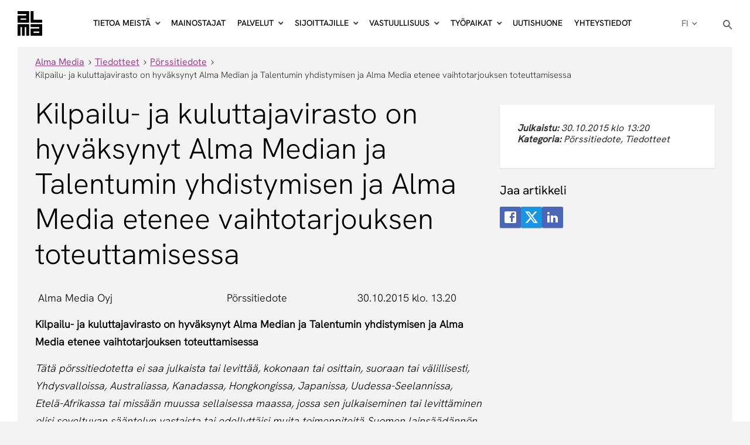

--- FILE ---
content_type: text/html; charset=UTF-8
request_url: https://www.almamedia.fi/blog/2015/10/30/kilpailu-ja-kuluttajavirasto-on-hyvaksynyt-alma-median-ja-talentumin-yhdistymisen-ja-alma-media-etenee-vaihtotarjouksen-toteuttamisessa/
body_size: 33987
content:
<!DOCTYPE html>
<html lang="fi">
	<head>
	<meta charset="UTF-8"/>
	<meta http-equiv="X-UA-Compatible" content="IE=edge">
	<meta name="viewport" content="width=device-width, initial-scale=1.0">
	<title>Kilpailu&#x2d; ja kuluttajavirasto on hyväksynyt Alma Median ja Talentumin yhdistymisen ja Alma Media etenee vaihtotarjouksen toteuttamisessa &#x2d; Alma Media</title>

        <!-- Google Tag Manager -->
<script>(function(w,d,s,l,i){w[l]=w[l]||[];w[l].push({'gtm.start':
new Date().getTime(),event:'gtm.js'});var f=d.getElementsByTagName(s)[0],
j=d.createElement(s),dl=l!='dataLayer'?'&l='+l:'';j.async=true;j.src=
                'https://www.googletagmanager.com/gtm.js?id='+i+dl;f.parentNode.insertBefore(j,f);
})(window,document,'script','dataLayer','GTM-M7JB5Q');</script>
<!-- End Google Tag Manager -->
    	<style>img:is([sizes="auto" i], [sizes^="auto," i]) { contain-intrinsic-size: 3000px 1500px }</style>
	<link rel="alternate" href="https://www.almamedia.fi/en/blog/2015/10/30/the-finnish-competition-and-consumer-authority-has-approved-the-combination-of-alma-media-and-talentum/" hreflang="en" />
<link rel="alternate" href="https://www.almamedia.fi/blog/2015/10/30/kilpailu-ja-kuluttajavirasto-on-hyvaksynyt-alma-median-ja-talentumin-yhdistymisen-ja-alma-media-etenee-vaihtotarjouksen-toteuttamisessa/" hreflang="fi" />


<meta name="robots" content="max-snippet:-1,max-image-preview:standard,max-video-preview:-1" />
<link rel="canonical" href="https://www.almamedia.fi/blog/2015/10/30/kilpailu-ja-kuluttajavirasto-on-hyvaksynyt-alma-median-ja-talentumin-yhdistymisen-ja-alma-media-etenee-vaihtotarjouksen-toteuttamisessa/" />
<meta name="description" content="Alma Media Oyj P&ouml;rssitiedote 30.10.2015 klo. 13.20 Kilpailu&#x2d; ja kuluttajavirasto on hyv&auml;ksynyt Alma Median ja Talentumin yhdistymisen ja Alma Media etenee&#8230;" />
<meta property="og:type" content="article" />
<meta property="og:locale" content="fi_FI" />
<meta property="og:site_name" content="Alma Media" />
<meta property="og:title" content="Kilpailu&#x2d; ja kuluttajavirasto on hyväksynyt Alma Median ja Talentumin yhdistymisen ja Alma Media etenee vaihtotarjouksen toteuttamisessa" />
<meta property="og:description" content="Alma Media Oyj P&ouml;rssitiedote 30.10.2015 klo. 13.20 Kilpailu&#x2d; ja kuluttajavirasto on hyv&auml;ksynyt Alma Median ja Talentumin yhdistymisen ja Alma Media etenee vaihtotarjouksen toteuttamisessa T&auml;t&auml;&#8230;" />
<meta property="og:url" content="https://www.almamedia.fi/blog/2015/10/30/kilpailu-ja-kuluttajavirasto-on-hyvaksynyt-alma-median-ja-talentumin-yhdistymisen-ja-alma-media-etenee-vaihtotarjouksen-toteuttamisessa/" />
<meta property="og:image" content="https://www.almamedia.fi/wp-content/uploads/2021/10/Tyopaikat_Alma_media-3.jpg" />
<meta property="og:image:width" content="1170" />
<meta property="og:image:height" content="570" />
<meta property="article:published_time" content="2015-10-30T11:20:00+00:00" />
<meta property="article:modified_time" content="2021-06-08T07:23:22+00:00" />
<meta name="twitter:card" content="summary_large_image" />
<meta name="twitter:title" content="Kilpailu&#x2d; ja kuluttajavirasto on hyväksynyt Alma Median ja Talentumin yhdistymisen ja Alma Media etenee vaihtotarjouksen toteuttamisessa" />
<meta name="twitter:description" content="Alma Media Oyj P&ouml;rssitiedote 30.10.2015 klo. 13.20 Kilpailu&#x2d; ja kuluttajavirasto on hyv&auml;ksynyt Alma Median ja Talentumin yhdistymisen ja Alma Media etenee vaihtotarjouksen toteuttamisessa T&auml;t&auml;&#8230;" />
<meta name="twitter:image" content="https://www.almamedia.fi/wp-content/uploads/2021/10/Tyopaikat_Alma_media-3.jpg" />
<meta name="google-site-verification" content="4E2XCwd7H4ACt5p-CiqpWk1bzQPbyoJQP73aIjTTL2E" />
<script type="application/ld+json">{"@context":"https://schema.org","@graph":[{"@type":"WebSite","@id":"https://www.almamedia.fi/#/schema/WebSite","url":"https://www.almamedia.fi/","name":"Alma Media","inLanguage":"fi","potentialAction":{"@type":"SearchAction","target":{"@type":"EntryPoint","urlTemplate":"https://www.almamedia.fi/search/{search_term_string}/"},"query-input":"required name=search_term_string"},"publisher":{"@type":"Organization","@id":"https://www.almamedia.fi/#/schema/Organization","name":"Alma Media","url":"https://www.almamedia.fi/"}},{"@type":"WebPage","@id":"https://www.almamedia.fi/blog/2015/10/30/kilpailu-ja-kuluttajavirasto-on-hyvaksynyt-alma-median-ja-talentumin-yhdistymisen-ja-alma-media-etenee-vaihtotarjouksen-toteuttamisessa/","url":"https://www.almamedia.fi/blog/2015/10/30/kilpailu-ja-kuluttajavirasto-on-hyvaksynyt-alma-median-ja-talentumin-yhdistymisen-ja-alma-media-etenee-vaihtotarjouksen-toteuttamisessa/","name":"Kilpailu&#x2d; ja kuluttajavirasto on hyväksynyt Alma Median ja Talentumin yhdistymisen ja Alma Media etenee vaihtotarjouksen toteuttamisessa &#x2d; Alma Media","description":"Alma Media Oyj P&ouml;rssitiedote 30.10.2015 klo. 13.20 Kilpailu&#x2d; ja kuluttajavirasto on hyv&auml;ksynyt Alma Median ja Talentumin yhdistymisen ja Alma Media etenee&#8230;","inLanguage":"fi","isPartOf":{"@id":"https://www.almamedia.fi/#/schema/WebSite"},"breadcrumb":{"@type":"BreadcrumbList","@id":"https://www.almamedia.fi/#/schema/BreadcrumbList","itemListElement":[{"@type":"ListItem","position":1,"item":"https://www.almamedia.fi/","name":"Alma Media"},{"@type":"ListItem","position":2,"item":"https://www.almamedia.fi/blog/category/tiedotteet/","name":"Kategoria: Tiedotteet"},{"@type":"ListItem","position":3,"item":"https://www.almamedia.fi/blog/category/tiedotteet/porssitiedote/","name":"Kategoria: Pörssitiedote"},{"@type":"ListItem","position":4,"name":"Kilpailu&#x2d; ja kuluttajavirasto on hyväksynyt Alma Median ja Talentumin yhdistymisen ja Alma Media etenee vaihtotarjouksen toteuttamisessa"}]},"potentialAction":{"@type":"ReadAction","target":"https://www.almamedia.fi/blog/2015/10/30/kilpailu-ja-kuluttajavirasto-on-hyvaksynyt-alma-median-ja-talentumin-yhdistymisen-ja-alma-media-etenee-vaihtotarjouksen-toteuttamisessa/"},"datePublished":"2015-10-30T11:20:00+00:00","dateModified":"2021-06-08T07:23:22+00:00","author":{"@type":"Person","@id":"https://www.almamedia.fi/#/schema/Person/7f0b800c477f714f44b58cdf28379ef9","name":"tuomo"}}]}</script>


<style id='classic-theme-styles-inline-css' type='text/css'>
/*! This file is auto-generated */
.wp-block-button__link{color:#fff;background-color:#32373c;border-radius:9999px;box-shadow:none;text-decoration:none;padding:calc(.667em + 2px) calc(1.333em + 2px);font-size:1.125em}.wp-block-file__button{background:#32373c;color:#fff;text-decoration:none}
</style>
<style id='filebird-block-filebird-gallery-style-inline-css' type='text/css'>
ul.filebird-block-filebird-gallery{margin:auto!important;padding:0!important;width:100%}ul.filebird-block-filebird-gallery.layout-grid{display:grid;grid-gap:20px;align-items:stretch;grid-template-columns:repeat(var(--columns),1fr);justify-items:stretch}ul.filebird-block-filebird-gallery.layout-grid li img{border:1px solid #ccc;box-shadow:2px 2px 6px 0 rgba(0,0,0,.3);height:100%;max-width:100%;-o-object-fit:cover;object-fit:cover;width:100%}ul.filebird-block-filebird-gallery.layout-masonry{-moz-column-count:var(--columns);-moz-column-gap:var(--space);column-gap:var(--space);-moz-column-width:var(--min-width);columns:var(--min-width) var(--columns);display:block;overflow:auto}ul.filebird-block-filebird-gallery.layout-masonry li{margin-bottom:var(--space)}ul.filebird-block-filebird-gallery li{list-style:none}ul.filebird-block-filebird-gallery li figure{height:100%;margin:0;padding:0;position:relative;width:100%}ul.filebird-block-filebird-gallery li figure figcaption{background:linear-gradient(0deg,rgba(0,0,0,.7),rgba(0,0,0,.3) 70%,transparent);bottom:0;box-sizing:border-box;color:#fff;font-size:.8em;margin:0;max-height:100%;overflow:auto;padding:3em .77em .7em;position:absolute;text-align:center;width:100%;z-index:2}ul.filebird-block-filebird-gallery li figure figcaption a{color:inherit}.fb-block-hover-animation-zoomIn figure{overflow:hidden}.fb-block-hover-animation-zoomIn figure img{transform:scale(1);transition:.3s ease-in-out}.fb-block-hover-animation-zoomIn figure:hover img{transform:scale(1.3)}.fb-block-hover-animation-shine figure{overflow:hidden;position:relative}.fb-block-hover-animation-shine figure:before{background:linear-gradient(90deg,hsla(0,0%,100%,0) 0,hsla(0,0%,100%,.3));content:"";display:block;height:100%;left:-75%;position:absolute;top:0;transform:skewX(-25deg);width:50%;z-index:2}.fb-block-hover-animation-shine figure:hover:before{animation:shine .75s}@keyframes shine{to{left:125%}}.fb-block-hover-animation-opacity figure{overflow:hidden}.fb-block-hover-animation-opacity figure img{opacity:1;transition:.3s ease-in-out}.fb-block-hover-animation-opacity figure:hover img{opacity:.5}.fb-block-hover-animation-grayscale figure img{filter:grayscale(100%);transition:.3s ease-in-out}.fb-block-hover-animation-grayscale figure:hover img{filter:grayscale(0)}

</style>
<style id='global-styles-inline-css' type='text/css'>
:root{--wp--preset--aspect-ratio--square: 1;--wp--preset--aspect-ratio--4-3: 4/3;--wp--preset--aspect-ratio--3-4: 3/4;--wp--preset--aspect-ratio--3-2: 3/2;--wp--preset--aspect-ratio--2-3: 2/3;--wp--preset--aspect-ratio--16-9: 16/9;--wp--preset--aspect-ratio--9-16: 9/16;--wp--preset--color--black: #000000;--wp--preset--color--cyan-bluish-gray: #abb8c3;--wp--preset--color--white: #ffffff;--wp--preset--color--pale-pink: #f78da7;--wp--preset--color--vivid-red: #cf2e2e;--wp--preset--color--luminous-vivid-orange: #ff6900;--wp--preset--color--luminous-vivid-amber: #fcb900;--wp--preset--color--light-green-cyan: #7bdcb5;--wp--preset--color--vivid-green-cyan: #00d084;--wp--preset--color--pale-cyan-blue: #8ed1fc;--wp--preset--color--vivid-cyan-blue: #0693e3;--wp--preset--color--vivid-purple: #9b51e0;--wp--preset--gradient--vivid-cyan-blue-to-vivid-purple: linear-gradient(135deg,rgba(6,147,227,1) 0%,rgb(155,81,224) 100%);--wp--preset--gradient--light-green-cyan-to-vivid-green-cyan: linear-gradient(135deg,rgb(122,220,180) 0%,rgb(0,208,130) 100%);--wp--preset--gradient--luminous-vivid-amber-to-luminous-vivid-orange: linear-gradient(135deg,rgba(252,185,0,1) 0%,rgba(255,105,0,1) 100%);--wp--preset--gradient--luminous-vivid-orange-to-vivid-red: linear-gradient(135deg,rgba(255,105,0,1) 0%,rgb(207,46,46) 100%);--wp--preset--gradient--very-light-gray-to-cyan-bluish-gray: linear-gradient(135deg,rgb(238,238,238) 0%,rgb(169,184,195) 100%);--wp--preset--gradient--cool-to-warm-spectrum: linear-gradient(135deg,rgb(74,234,220) 0%,rgb(151,120,209) 20%,rgb(207,42,186) 40%,rgb(238,44,130) 60%,rgb(251,105,98) 80%,rgb(254,248,76) 100%);--wp--preset--gradient--blush-light-purple: linear-gradient(135deg,rgb(255,206,236) 0%,rgb(152,150,240) 100%);--wp--preset--gradient--blush-bordeaux: linear-gradient(135deg,rgb(254,205,165) 0%,rgb(254,45,45) 50%,rgb(107,0,62) 100%);--wp--preset--gradient--luminous-dusk: linear-gradient(135deg,rgb(255,203,112) 0%,rgb(199,81,192) 50%,rgb(65,88,208) 100%);--wp--preset--gradient--pale-ocean: linear-gradient(135deg,rgb(255,245,203) 0%,rgb(182,227,212) 50%,rgb(51,167,181) 100%);--wp--preset--gradient--electric-grass: linear-gradient(135deg,rgb(202,248,128) 0%,rgb(113,206,126) 100%);--wp--preset--gradient--midnight: linear-gradient(135deg,rgb(2,3,129) 0%,rgb(40,116,252) 100%);--wp--preset--font-size--small: 13px;--wp--preset--font-size--medium: 20px;--wp--preset--font-size--large: 36px;--wp--preset--font-size--x-large: 42px;--wp--preset--spacing--20: 0.44rem;--wp--preset--spacing--30: 0.67rem;--wp--preset--spacing--40: 1rem;--wp--preset--spacing--50: 1.5rem;--wp--preset--spacing--60: 2.25rem;--wp--preset--spacing--70: 3.38rem;--wp--preset--spacing--80: 5.06rem;--wp--preset--shadow--natural: 6px 6px 9px rgba(0, 0, 0, 0.2);--wp--preset--shadow--deep: 12px 12px 50px rgba(0, 0, 0, 0.4);--wp--preset--shadow--sharp: 6px 6px 0px rgba(0, 0, 0, 0.2);--wp--preset--shadow--outlined: 6px 6px 0px -3px rgba(255, 255, 255, 1), 6px 6px rgba(0, 0, 0, 1);--wp--preset--shadow--crisp: 6px 6px 0px rgba(0, 0, 0, 1);}:where(.is-layout-flex){gap: 0.5em;}:where(.is-layout-grid){gap: 0.5em;}body .is-layout-flex{display: flex;}.is-layout-flex{flex-wrap: wrap;align-items: center;}.is-layout-flex > :is(*, div){margin: 0;}body .is-layout-grid{display: grid;}.is-layout-grid > :is(*, div){margin: 0;}:where(.wp-block-columns.is-layout-flex){gap: 2em;}:where(.wp-block-columns.is-layout-grid){gap: 2em;}:where(.wp-block-post-template.is-layout-flex){gap: 1.25em;}:where(.wp-block-post-template.is-layout-grid){gap: 1.25em;}.has-black-color{color: var(--wp--preset--color--black) !important;}.has-cyan-bluish-gray-color{color: var(--wp--preset--color--cyan-bluish-gray) !important;}.has-white-color{color: var(--wp--preset--color--white) !important;}.has-pale-pink-color{color: var(--wp--preset--color--pale-pink) !important;}.has-vivid-red-color{color: var(--wp--preset--color--vivid-red) !important;}.has-luminous-vivid-orange-color{color: var(--wp--preset--color--luminous-vivid-orange) !important;}.has-luminous-vivid-amber-color{color: var(--wp--preset--color--luminous-vivid-amber) !important;}.has-light-green-cyan-color{color: var(--wp--preset--color--light-green-cyan) !important;}.has-vivid-green-cyan-color{color: var(--wp--preset--color--vivid-green-cyan) !important;}.has-pale-cyan-blue-color{color: var(--wp--preset--color--pale-cyan-blue) !important;}.has-vivid-cyan-blue-color{color: var(--wp--preset--color--vivid-cyan-blue) !important;}.has-vivid-purple-color{color: var(--wp--preset--color--vivid-purple) !important;}.has-black-background-color{background-color: var(--wp--preset--color--black) !important;}.has-cyan-bluish-gray-background-color{background-color: var(--wp--preset--color--cyan-bluish-gray) !important;}.has-white-background-color{background-color: var(--wp--preset--color--white) !important;}.has-pale-pink-background-color{background-color: var(--wp--preset--color--pale-pink) !important;}.has-vivid-red-background-color{background-color: var(--wp--preset--color--vivid-red) !important;}.has-luminous-vivid-orange-background-color{background-color: var(--wp--preset--color--luminous-vivid-orange) !important;}.has-luminous-vivid-amber-background-color{background-color: var(--wp--preset--color--luminous-vivid-amber) !important;}.has-light-green-cyan-background-color{background-color: var(--wp--preset--color--light-green-cyan) !important;}.has-vivid-green-cyan-background-color{background-color: var(--wp--preset--color--vivid-green-cyan) !important;}.has-pale-cyan-blue-background-color{background-color: var(--wp--preset--color--pale-cyan-blue) !important;}.has-vivid-cyan-blue-background-color{background-color: var(--wp--preset--color--vivid-cyan-blue) !important;}.has-vivid-purple-background-color{background-color: var(--wp--preset--color--vivid-purple) !important;}.has-black-border-color{border-color: var(--wp--preset--color--black) !important;}.has-cyan-bluish-gray-border-color{border-color: var(--wp--preset--color--cyan-bluish-gray) !important;}.has-white-border-color{border-color: var(--wp--preset--color--white) !important;}.has-pale-pink-border-color{border-color: var(--wp--preset--color--pale-pink) !important;}.has-vivid-red-border-color{border-color: var(--wp--preset--color--vivid-red) !important;}.has-luminous-vivid-orange-border-color{border-color: var(--wp--preset--color--luminous-vivid-orange) !important;}.has-luminous-vivid-amber-border-color{border-color: var(--wp--preset--color--luminous-vivid-amber) !important;}.has-light-green-cyan-border-color{border-color: var(--wp--preset--color--light-green-cyan) !important;}.has-vivid-green-cyan-border-color{border-color: var(--wp--preset--color--vivid-green-cyan) !important;}.has-pale-cyan-blue-border-color{border-color: var(--wp--preset--color--pale-cyan-blue) !important;}.has-vivid-cyan-blue-border-color{border-color: var(--wp--preset--color--vivid-cyan-blue) !important;}.has-vivid-purple-border-color{border-color: var(--wp--preset--color--vivid-purple) !important;}.has-vivid-cyan-blue-to-vivid-purple-gradient-background{background: var(--wp--preset--gradient--vivid-cyan-blue-to-vivid-purple) !important;}.has-light-green-cyan-to-vivid-green-cyan-gradient-background{background: var(--wp--preset--gradient--light-green-cyan-to-vivid-green-cyan) !important;}.has-luminous-vivid-amber-to-luminous-vivid-orange-gradient-background{background: var(--wp--preset--gradient--luminous-vivid-amber-to-luminous-vivid-orange) !important;}.has-luminous-vivid-orange-to-vivid-red-gradient-background{background: var(--wp--preset--gradient--luminous-vivid-orange-to-vivid-red) !important;}.has-very-light-gray-to-cyan-bluish-gray-gradient-background{background: var(--wp--preset--gradient--very-light-gray-to-cyan-bluish-gray) !important;}.has-cool-to-warm-spectrum-gradient-background{background: var(--wp--preset--gradient--cool-to-warm-spectrum) !important;}.has-blush-light-purple-gradient-background{background: var(--wp--preset--gradient--blush-light-purple) !important;}.has-blush-bordeaux-gradient-background{background: var(--wp--preset--gradient--blush-bordeaux) !important;}.has-luminous-dusk-gradient-background{background: var(--wp--preset--gradient--luminous-dusk) !important;}.has-pale-ocean-gradient-background{background: var(--wp--preset--gradient--pale-ocean) !important;}.has-electric-grass-gradient-background{background: var(--wp--preset--gradient--electric-grass) !important;}.has-midnight-gradient-background{background: var(--wp--preset--gradient--midnight) !important;}.has-small-font-size{font-size: var(--wp--preset--font-size--small) !important;}.has-medium-font-size{font-size: var(--wp--preset--font-size--medium) !important;}.has-large-font-size{font-size: var(--wp--preset--font-size--large) !important;}.has-x-large-font-size{font-size: var(--wp--preset--font-size--x-large) !important;}
:where(.wp-block-post-template.is-layout-flex){gap: 1.25em;}:where(.wp-block-post-template.is-layout-grid){gap: 1.25em;}
:where(.wp-block-columns.is-layout-flex){gap: 2em;}:where(.wp-block-columns.is-layout-grid){gap: 2em;}
:root :where(.wp-block-pullquote){font-size: 1.5em;line-height: 1.6;}
</style>
<link rel='stylesheet' id='ctf_styles-css' href='https://www.almamedia.fi/wp-content/plugins/custom-twitter-feeds/css/ctf-styles.min.css?ver=2.3.1' type='text/css' media='all' />
<link rel='stylesheet' id='image-map-pro-dist-css-css' href='https://www.almamedia.fi/wp-content/plugins/image-map-pro-wordpress/css/image-map-pro.min.css?ver=5.6.8' type='text/css' media='' />
<link rel='stylesheet' id='alma/css-css' href='https://www.almamedia.fi/wp-content/themes/almamedia/dist/styles/main.css?v=7a6660d3cd' type='text/css' media='all' />
<script type="text/javascript" src="https://www.almamedia.fi/wp-includes/js/jquery/jquery.min.js?ver=3.7.1" id="jquery-core-js"></script>
<script type="text/javascript" src="https://www.almamedia.fi/wp-includes/js/jquery/jquery-migrate.min.js?ver=3.4.1" id="jquery-migrate-js"></script>
<link rel="https://api.w.org/" href="https://www.almamedia.fi/wp-json/" /><link rel="alternate" title="JSON" type="application/json" href="https://www.almamedia.fi/wp-json/wp/v2/posts/27889" /><link rel="alternate" title="oEmbed (JSON)" type="application/json+oembed" href="https://www.almamedia.fi/wp-json/oembed/1.0/embed?url=https%3A%2F%2Fwww.almamedia.fi%2Fblog%2F2015%2F10%2F30%2Fkilpailu-ja-kuluttajavirasto-on-hyvaksynyt-alma-median-ja-talentumin-yhdistymisen-ja-alma-media-etenee-vaihtotarjouksen-toteuttamisessa%2F&#038;lang=fi" />
<link rel="alternate" title="oEmbed (XML)" type="text/xml+oembed" href="https://www.almamedia.fi/wp-json/oembed/1.0/embed?url=https%3A%2F%2Fwww.almamedia.fi%2Fblog%2F2015%2F10%2F30%2Fkilpailu-ja-kuluttajavirasto-on-hyvaksynyt-alma-median-ja-talentumin-yhdistymisen-ja-alma-media-etenee-vaihtotarjouksen-toteuttamisessa%2F&#038;format=xml&#038;lang=fi" />

<link rel="apple-touch-icon" sizes="180x180" href="https://www.almamedia.fi/wp-content/themes/almamedia/assets-external/favicon/apple-touch-icon.png">
<link rel="icon" type="image/png" sizes="32x32" href="https://www.almamedia.fi/wp-content/themes/almamedia/assets-external/favicon/favicon-32x32.png">
<link rel="icon" type="image/png" sizes="16x16" href="https://www.almamedia.fi/wp-content/themes/almamedia/assets-external/favicon/favicon-16x16.png">
<link rel="shortcut icon" href="https://www.almamedia.fi/wp-content/themes/almamedia/assets-external/favicon/favicon.ico">
<meta name="msapplication-TileColor" content="#ffffff">
<meta name="msapplication-config" content="https://www.almamedia.fi/wp-content/themes/almamedia/assets-external/favicon/browserconfig.xml">
<meta name="theme-color" content="#ffffff">
		
	
	</head>

<body class="wp-singular post-template-default single single-post postid-27889 single-format-standard wp-embed-responsive wp-theme-almamedia no-hero site">
<div id="site-container">
	
					<!-- Google Tag Manager (noscript) -->
	<noscript>
		<iframe src="https://www.googletagmanager.com/ns.html?id=GTM-M7JB5Q"
				height="0" width="0" style="display:none;visibility:hidden"></iframe>
	</noscript>
	<!-- End Google Tag Manager (noscript) -->

	
	<div class="content">

		
		

<euroland-tool data-tool-name="aisearch" data-tool-language="fi-FI"></euroland-tool>

<div id="navigation" style="height: 80px;max-height: 80px;">
	<div class="ui-navigation is-sticky">

		<div class="ui-multilevel ui-sticky">
			<div class="navi-mask"></div>

			<div class="alma-mobile-breadcrump">
				<bdi>
					<a href="#" class="back-button"></a><span class="page"></span>
				</bdi>
			</div>

			<nav class="navbar navbar-default " role="navigation">

				<div class="container-fluid">
					<div class="navbar-header">
						<button type="button" class="navbar-toggle" data-toggle="collapse"
								data-target="#bs-example-navbar-collapse-1">
							<span class="sr-only">Vaihda näkymää</span>
							<bdi>Valikko</bdi>
							<span class="icon-bar one"></span>
							<span class="icon-bar middle"></span>
							<span class="icon-bar two"></span>
						</button>
						<a class="ui-logo" href="https://www.almamedia.fi">Alma</a>
					</div>

					<div class="alma-navbar-collapse">
						<ul class="nav navbar-nav">
																																		<li class="alma-dropdown alma-trigger">
											<a class="dropdown-toggle">Tietoa meistä</a>
											<ul class="dropdown-menu with-submenu">
																																							<li>
															<a href="https://www.almamedia.fi/tietoa-meista/"
															   target="_self">Alma lyhyesti</a>
														</li>
																																																				<li>
															<a href="https://www.almamedia.fi/tietoa-meista/strategia/"
															   target="_self">Strategia</a>
														</li>
																																																				<li>
															<a href="https://www.almamedia.fi/tietoa-meista/tarkoitus-visio-ja-arvot/"
															   target="_self">Tarkoitus, visio ja arvot</a>
														</li>
																																																				<li>
															<a href="https://www.almamedia.fi/tietoa-meista/liiketoiminta-alueet/"
															   target="_self">Liiketoiminta-alueet</a>
														</li>
																																				</ul>
										</li>
																																				<li><a href="https://www.almamedia.fi/mainostajat/" target="_self">Mainostajat</a></li>
																																				<li class="alma-dropdown alma-trigger">
											<a class="dropdown-toggle">Palvelut</a>
											<ul class="dropdown-menu with-submenu">
																																							<li>
															<a href="https://www.almamedia.fi/palvelut/"
															   target="_self">Tuotteet ja palvelut</a>
														</li>
																																																				<li>
															<a href="https://www.almamedia.fi/alma-tunnus/"
															   target="_self">Alma-tunnus</a>
														</li>
																																																				<li>
															<a href="https://www.almamedia.fi/alma-yritystunnus/"
															   target="_self">Alma-yritystunnus</a>
														</li>
																																																				<li>
															<a href="https://www.almarealestate.fi/"
															   target="_self">Alma Real Estate</a>
														</li>
																																																				<li>
															<a href="https://www.almamobility.fi/"
															   target="_self">Alma Mobility</a>
														</li>
																																																				<li>
															<a href="https://www.almamedia.fi/rekrytointi/"
															   target="_self">Alma Career</a>
														</li>
																																																				<li>
															<a href="https://www.almainsights.fi/"
															   target="_self">Alma Insights</a>
														</li>
																																				</ul>
										</li>
																																				<li class="alma-dropdown alma-trigger">
											<a class="dropdown-toggle">Sijoittajille</a>
											<ul class="dropdown-menu with-submenu">
																																							<li>
															<a href="https://www.almamedia.fi/sijoittajat/"
															   target="_self">Sijoittajille</a>
														</li>
																																																				<li class="alma-dropdown-submenu alma-trigger">
															<a>Alma Media sijoituskohteena</a>
															<ul class="dropdown-menu w-1">
																
																																			<li>
																			<a href="https://www.almamedia.fi/sijoittajat/alma-media-sijoituskohteena/"
																			   target="_self">Alma Media sijoituskohteena</a>
																		</li>
																	

																
																																			<li>
																			<a href="https://www.almamedia.fi/sijoittajat/alma-media-sijoituskohteena/fact-sheet/"
																			   target="_self">Fact sheet</a>
																		</li>
																	

																
																																			<li>
																			<a href="https://www.almamedia.fi/sijoittajat/alma-media-sijoituskohteena/liiketoimintamalli/"
																			   target="_self">Liiketoimintamalli</a>
																		</li>
																	

																
																																			<li>
																			<a href="https://www.almamedia.fi/sijoittajat/alma-media-sijoituskohteena/toimitusjohtajan-katsaus/"
																			   target="_self">Toimitusjohtajan katsaus</a>
																		</li>
																	

																
																																			<li>
																			<a href="https://www.almamedia.fi/sijoittajat/alma-media-sijoituskohteena/vastuullinen-sijoitus/"
																			   target="_self">Vastuullinen sijoitus</a>
																		</li>
																	

																
																																			<li>
																			<a href="https://www.almamedia.fi/sijoittajat/alma-media-sijoituskohteena/sijoittajayhteydet/"
																			   target="_self">Sijoittajayhteydet</a>
																		</li>
																	

																
																																			<li>
																			<a href="https://www.almamedia.fi/sijoittajat/alma-media-sijoituskohteena/toimintamaat/"
																			   target="_self">Toimintamaat</a>
																		</li>
																	

																															</ul>
														</li>
																																																				<li class="alma-dropdown-submenu alma-trigger">
															<a>Osake</a>
															<ul class="dropdown-menu w-1">
																
																																			<li>
																			<a href="https://www.almamedia.fi/sijoittajat/osakkeet-ja-osakkeenomistajat/osake/"
																			   target="_self">Osake</a>
																		</li>
																	

																
																																			<li>
																			<a href="https://www.almamedia.fi/sijoittajat/osakkeet-ja-osakkeenomistajat/osaketyokalut/"
																			   target="_self">Osaketyökalut</a>
																		</li>
																	

																
																																			<li>
																			<a href="https://www.almamedia.fi/sijoittajat/osakkeet-ja-osakkeenomistajat/osakkeenomistajat/"
																			   target="_self">Osakkeenomistajat</a>
																		</li>
																	

																
																																			<li>
																			<a href="https://www.almamedia.fi/sijoittajat/osakkeet-ja-osakkeenomistajat/sisapiirin-omistukset/"
																			   target="_self">Sisäpiirin omistukset</a>
																		</li>
																	

																
																																			<li>
																			<a href="https://www.almamedia.fi/sijoittajat/osakkeet-ja-osakkeenomistajat/omien-osakkeiden-osto/"
																			   target="_self">Omat osakkeet</a>
																		</li>
																	

																
																																			<li>
																			<a href="https://www.almamedia.fi/sijoittajat/osakkeet-ja-osakkeenomistajat/liputusilmoitukset/"
																			   target="_self">Liputusilmoitukset</a>
																		</li>
																	

																
																																			<li>
																			<a href="https://www.almamedia.fi/sijoittajat/osakkeet-ja-osakkeenomistajat/analyytikot-ja-ennusteet/"
																			   target="_self">Analyytikot ja ennusteet</a>
																		</li>
																	

																
																																			<li>
																			<a href="https://www.almamedia.fi/sijoittajat/osakkeet-ja-osakkeenomistajat/johdon-liiketoimet/"
																			   target="_self">Johdon liiketoimet</a>
																		</li>
																	

																
																																			<li>
																			<a href="https://www.almamedia.fi/sijoittajat/osakkeet-ja-osakkeenomistajat/valtuutukset"
																			   target="_self">Valtuutukset</a>
																		</li>
																	

																															</ul>
														</li>
																																																				<li class="alma-dropdown-submenu alma-trigger">
															<a>Taloustieto</a>
															<ul class="dropdown-menu w-1">
																
																																			<li>
																			<a href="https://www.almamedia.fi/sijoittajat/taloustieto/avainluvut/"
																			   target="_self">Avainluvut</a>
																		</li>
																	

																
																																			<li>
																			<a href="https://www.almamedia.fi/sijoittajat/taloustieto/taloudelliset-tavoitteet/"
																			   target="_self">Taloudelliset tavoitteet</a>
																		</li>
																	

																
																																			<li>
																			<a href="https://www.almamedia.fi/sijoittajat/taloustieto/herkkyysanalyysi/"
																			   target="_self">Herkkyysanalyysi</a>
																		</li>
																	

																
																																			<li>
																			<a href="https://www.almamedia.fi/sijoittajat/taloustieto/tunnuslukujen-laskentakaavat/"
																			   target="_self">Tunnuslukujen laskentakaavat</a>
																		</li>
																	

																
																																			<li>
																			<a href="https://www.almamedia.fi/sijoittajat/taloustieto/laadintaperiaatteet/"
																			   target="_self">Laadintaperiaatteet</a>
																		</li>
																	

																
																																			<li>
																			<a href="https://www.almamedia.fi/sijoittajat/taloustieto/markkinaehtoiset-velat/"
																			   target="_self">Markkinaehtoiset velat</a>
																		</li>
																	

																															</ul>
														</li>
																																																				<li class="alma-dropdown-submenu alma-trigger">
															<a>Raportit ja esitykset</a>
															<ul class="dropdown-menu w-1">
																
																																			<li>
																			<a href="https://www.almamedia.fi/sijoittajat/raportit-ja-esitykset/tiedotteet/"
																			   target="_self">Tiedotteet</a>
																		</li>
																	

																
																																			<li>
																			<a href="https://www.almamedia.fi/sijoittajat/raportit-ja-esitykset/taloudelliset-raportit-ja-vuosikatsaukset/"
																			   target="_self">Taloudelliset raportit ja vuosikatsaukset</a>
																		</li>
																	

																
																																			<li>
																			<a href="https://www.almamedia.fi/sijoittajat/raportit-ja-esitykset/esitykset/"
																			   target="_self">Esitykset</a>
																		</li>
																	

																
																																			<li class="alma-dropdown-submenu alma-trigger">
																			<a>Pääomamarkkinapäivät</a>
																			<ul class="dropdown-menu w-1">
																				<li class="multicolumn-menu">
																																										<ul>
																																													<li>
																								<a href="https://www.almamedia.fi/paaomamarkkinapaiva-2022/"
																								   target="_self">
																									Pääomamarkkinapäivä 2022
																								</a>
																							</li>
																																													<li>
																								<a href="https://www.almamedia.fi/paaomamarkkinapaiva-2021/"
																								   target="_self">
																									Pääomamarkkinapäivä 2021
																								</a>
																							</li>
																																											</ul>
																																											<ul class="list-2">
																																															<li>
																									<a href="https://www.almamedia.fi/cmd2018/"
																									   target="_self">
																										Pääomamarkkinapäivä 2018
																									</a>
																								</li>
																																															<li>
																									<a href="https://www.almamedia.fi/2017/paaomamarkkinapaiva-2017/"
																									   target="_self">
																										Pääomamarkkinapäivä 2017
																									</a>
																								</li>
																																													</ul>
																																									</li>
																			</ul>
																		</li>
																	

																
																																			<li>
																			<a href="https://www.almamedia.fi/sijoittajat/raportit-ja-esitykset/videot/"
																			   target="_self">Videot</a>
																		</li>
																	

																															</ul>
														</li>
																																																				<li>
															<a href="https://www.almamedia.fi/sijoittajat/sijoittajakalenteri/"
															   target="_self">Sijoittajakalenteri</a>
														</li>
																																																				<li class="alma-dropdown-submenu alma-trigger">
															<a>Yritysostot ja -myynnit</a>
															<ul class="dropdown-menu w-1">
																
																																			<li>
																			<a href="https://www.almamedia.fi/sijoittajat/yritysostot-ja-myynnit/alman-yritysostot-ja-myynnit/"
																			   target="_self">Alman yritysostot ja -myynnit</a>
																		</li>
																	

																
																																			<li>
																			<a href="https://www.almamedia.fi/sijoittajat/yritysostot-ja-myynnit/vaihtotarjous-talentumista/"
																			   target="_self">Vaihtotarjous Talentumista</a>
																		</li>
																	

																															</ul>
														</li>
																																																				<li class="alma-dropdown-submenu alma-trigger">
															<a>Markkinatietoa</a>
															<ul class="dropdown-menu w-1">
																
																																			<li>
																			<a href="https://www.almamedia.fi/sijoittajat/markkinatietoa/toimintaymparisto/"
																			   target="_self">Toimintaympäristö</a>
																		</li>
																	

																
																																			<li>
																			<a href="https://www.almamedia.fi/sijoittajat/markkinatietoa/nakymat/"
																			   target="_self">Näkymät</a>
																		</li>
																	

																
																																			<li>
																			<a href="https://www.almamedia.fi/sijoittajat/markkinatietoa/mediamainonnan-kehitys/"
																			   target="_self">Mediamainonnan kehitys</a>
																		</li>
																	

																
																																			<li>
																			<a href="https://www.almamedia.fi/sijoittajat/markkinatietoa/kilpailijat/"
																			   target="_self">Kilpailijat</a>
																		</li>
																	

																
																																			<li>
																			<a href="https://www.almamedia.fi/sijoittajat/markkinatietoa/riskit/"
																			   target="_self">Riskit</a>
																		</li>
																	

																															</ul>
														</li>
																																																				<li class="alma-dropdown-submenu alma-trigger">
															<a>Hallinnointi</a>
															<ul class="dropdown-menu w-1">
																
																																			<li>
																			<a href="https://www.almamedia.fi/sijoittajat/hallinnointi/"
																			   target="_self">Hallinnointi</a>
																		</li>
																	

																
																																			<li>
																			<a href="https://www.almamedia.fi/sijoittajat/hallinnointi/konsernin-rakenne/"
																			   target="_self">Konsernin rakenne</a>
																		</li>
																	

																
																																			<li>
																			<a href="https://www.almamedia.fi/sijoittajat/hallinnointi/yhtiokokous/"
																			   target="_self">Yhtiökokous</a>
																		</li>
																	

																
																																			<li>
																			<a href="/sijoittajat/hallinnointi/hallitus/"
																			   target="_self">Hallitus</a>
																		</li>
																	

																
																																			<li>
																			<a href="https://www.almamedia.fi/sijoittajat/hallinnointi/nimitystoimikunta/"
																			   target="_self">Nimitystoimikunta</a>
																		</li>
																	

																
																																			<li>
																			<a href="https://www.almamedia.fi/sijoittajat/hallinnointi/toimitusjohtaja-ja-muu-johto/"
																			   target="_self">Toimitusjohtaja ja muu johto</a>
																		</li>
																	

																
																																			<li>
																			<a href="https://www.almamedia.fi/sijoittajat/hallinnointi/palkitseminen/"
																			   target="_self">Palkitseminen</a>
																		</li>
																	

																
																																			<li>
																			<a href="/sijoittajat/markkinatietoa/riskit/"
																			   target="_self">Riskienhallinta</a>
																		</li>
																	

																
																																			<li>
																			<a href="https://www.almamedia.fi/sijoittajat/hallinnointi/sisainen-valvonta-ja-tarkastus/"
																			   target="_self">Sisäinen valvonta ja tarkastus</a>
																		</li>
																	

																
																																			<li>
																			<a href="https://www.almamedia.fi/sijoittajat/hallinnointi/sisapiirihallinto/"
																			   target="_self">Sisäpiirihallinto</a>
																		</li>
																	

																
																																			<li>
																			<a href="https://www.almamedia.fi/sijoittajat/hallinnointi/lahipiiriliiketoimet/"
																			   target="_self">Lähipiiriliiketoimet</a>
																		</li>
																	

																
																																			<li>
																			<a href="https://www.almamedia.fi/sijoittajat/hallinnointi/yhtiojarjestys/"
																			   target="_self">Yhtiöjärjestys</a>
																		</li>
																	

																
																																			<li>
																			<a href="https://www.almamedia.fi/sijoittajat/hallinnointi/tilintarkastus/"
																			   target="_self">Tilintarkastus</a>
																		</li>
																	

																
																																			<li>
																			<a href="https://www.almamedia.fi/sijoittajat/hallinnointi/tiedonantopolitiikka/"
																			   target="_self">Tiedonantopolitiikka</a>
																		</li>
																	

																
																																			<li>
																			<a href="https://www.almamedia.fi/sijoittajat/hallinnointi/ilmoitukset-mahdollisista-vaarinkaytoksista/"
																			   target="_self">Raportoi väärinkäytöksestä</a>
																		</li>
																	

																															</ul>
														</li>
																																				</ul>
										</li>
																																				<li class="alma-dropdown alma-trigger">
											<a class="dropdown-toggle">Vastuullisuus</a>
											<ul class="dropdown-menu with-submenu">
																																							<li>
															<a href="https://www.almamedia.fi/vastuullisuus-almassa/"
															   target="_self">Vastuullisuus</a>
														</li>
																																																				<li>
															<a href="https://www.almamedia.fi/vastuullisuus-almassa/hyva-hallintotapa/"
															   target="_self">Hyvä hallintotapa</a>
														</li>
																																																				<li>
															<a href="https://www.almamedia.fi/vastuullisuus-almassa/sosiaalinen-vastuu/"
															   target="_self">Sosiaalinen vastuu</a>
														</li>
																																																				<li>
															<a href="https://www.almamedia.fi/vastuullisuus-almassa/ymparistovastuu/"
															   target="_self">Ympäristövastuu</a>
														</li>
																																				</ul>
										</li>
																																				<li class="alma-dropdown alma-trigger">
											<a class="dropdown-toggle">Työpaikat</a>
											<ul class="dropdown-menu with-submenu">
																																							<li>
															<a href="https://www.almamedia.fi/tyopaikat/"
															   target="_self">Alma työpaikkana</a>
														</li>
																																																				<li>
															<a href="https://www.almamedia.fi/tyopaikat/avoimet-tyopaikat/"
															   target="_self">Avoimet työpaikat</a>
														</li>
																																																				<li>
															<a href="https://www.almamedia.fi/tyopaikat/opiskelijoille/"
															   target="_self">Opiskelijoille</a>
														</li>
																																																				<li>
															<a href="https://www.almamedia.fi/tyopaikat/tutustu-almalaisiin/"
															   target="_self">Tutustu almalaisiin</a>
														</li>
																																				</ul>
										</li>
																																				<li><a href="/uutishuone/" target="_self">Uutishuone</a></li>
																																				<li><a href="https://www.almamedia.fi/yhteystiedot/" target="_self">Yhteystiedot</a></li>
																									<li class="alma-dropdown alma-trigger ui-mobile ui-langauge-selector-mobile">
									<a class="dropdown-toggle">Language</a>
									<ul class="dropdown-menu with-submenu" data-level="2">

									</ul>
								</li>
													</ul>
					</div>
				</div>
			</nav>
		</div>


		<script type="text/javascript">
			// override the default Bootstrap javascript
			(function ($) {

				$(function () {

					var mobileBreakpoint = 960;

					var sticky = ALMASmartSticky();
					var uiNavigation = ALMAuiMainNavigation();

					$('.ui-navigation .navbar-nav').click(function (e) {
						e.stopPropagation();
					});

					$('.alma-dropdown').one('click', function (e) {
						var _el = $(this);
						setTimeout(function () {
							_el.find('>.dropdown-menu').attr('data-original-height', _el.find('>.dropdown-menu').innerHeight());
						}, 10)
					});

					$('.alma-dropdown').click(function (e) {

						e.stopImmediatePropagation();

						if ($(this).hasClass('active')) {
							$('body').removeClass('opened-navi');
							if (!$('body').hasClass('ui-mobile-navigation') && $(window).width() >= mobileBreakpoint) {
								$('.ui-navigation').css('top', 'inherit');
							}
						} else {
							$('body').addClass('opened-navi');
							if (!$('body').hasClass('ui-mobile-navigation') && $(window).width() >= mobileBreakpoint) {
								$('.ui-navigation').css('top', $(window).scrollTop());
							}
						}

						if ($('body').hasClass('ui-mobile-navigation')) {
							$(this).addClass('active');
						} else {
							$(this).toggleClass('active');
						}

						$('.navbar-nav').toggleClass('light');
						$(this).siblings().removeClass('active');

					});

				});

			})(jQuery);
		</script>

		<div class="ui-langauge-selector">
			<div class="trigger">fi</div>
			<div class="dropdown">
				<div>
					<a href="https://www.almamedia.fi/en/blog/2015/10/30/the-finnish-competition-and-consumer-authority-has-approved-the-combination-of-alma-media-and-talentum/" hreflang="en" lang="en" class="">
						<span class="ui-desktop">en</span>
						<span class="ui-mobile">English</span>
					</a>
				</div>
			<div class="selected">
					<a href="https://www.almamedia.fi/blog/2015/10/30/kilpailu-ja-kuluttajavirasto-on-hyvaksynyt-alma-median-ja-talentumin-yhdistymisen-ja-alma-media-etenee-vaihtotarjouksen-toteuttamisessa/" hreflang="fi" lang="fi" class="1">
						<span class="ui-desktop">fi</span>
						<span class="ui-mobile">Suomi</span>
					</a>
				</div>
			
			</div>
		</div>


		<div class="ui-search">
			<div class="form-inline">
				<form action="/?s">
					<div class="form-group">
						<input type="search" name="s" title="Search input" placeholder="Hae"
							   class="form-control ui-autocomplete-input" value="" autocomplete="off">
					</div>
					<button type="submit" class="btn btn-primary">Hae</button>
				</form>
			</div>
		</div>
	</div>
</div>

								

	<div id="main">

		<div class="sf_colsIn ui-bgr-">

			<div class="sf_colsIn ui-stage-container">
							</div>

			<div class="sf_colsIn ui-breadcrumb-container">
				<div class="sf_colsIn container">
										<ul class="sf-breadscrumb ui-breadcrumb">
	<!-- Breadcrumb NavXT 7.4.1 -->
<li><a property="item" typeof="WebPage" href="https://www.almamedia.fi" class="home"><span property="name">Alma Media</span><meta property="position" content="1" /></a></li><li><a property="item" typeof="WebPage" href="https://www.almamedia.fi/blog/category/tiedotteet/" class="taxonomy category"><span property="name">Tiedotteet</span><meta property="position" content="2" /></a></li><li><a property="item" typeof="WebPage" href="https://www.almamedia.fi/blog/category/tiedotteet/porssitiedote/" class="taxonomy category"><span property="name">Pörssitiedote</span><meta property="position" content="3" /></a></li><li><span property="name" class="post post-post current-item current-item">Kilpailu- ja kuluttajavirasto on hyväksynyt Alma Median ja Talentumin yhdistymisen ja Alma Media etenee vaihtotarjouksen toteuttamisessa<meta property="position" content="4" /></span></li>
</ul>
<script type="application/ld+json">{"@context":"http://schema.org","@type":"BreadcrumbList","itemListElement":[{"@type":"ListItem","position":1,"item":{"@id":"https://www.almamedia.fi","name":"Alma Media"}},{"@type":"ListItem","position":2,"item":{"@id":"https://www.almamedia.fi/blog/category/tiedotteet/","name":"Tiedotteet"}},{"@type":"ListItem","position":3,"item":{"@id":"https://www.almamedia.fi/blog/category/tiedotteet/porssitiedote/","name":"Pörssitiedote"}},{"@type":"ListItem","position":4,"item":{"@id":"https://www.almamedia.fi/blog/2015/10/30/kilpailu-ja-kuluttajavirasto-on-hyvaksynyt-alma-median-ja-talentumin-yhdistymisen-ja-alma-media-etenee-vaihtotarjouksen-toteuttamisessa/","name":"Kilpailu- ja kuluttajavirasto on hyväksynyt Alma Median ja Talentumin yhdistymisen ja Alma Media etenee vaihtotarjouksen toteuttamisessa"}}]}</script>

				</div>
			</div>

			<script>
				jQuery(document).ready(function () {
					jQuery('.image-caption-enable .raw-text-content img').each(function () {
						var regex = /[_]/;
						if (this.alt != null && this.alt != "" && regex.test(this.alt) == false) {
							var containerStyles = "margin:" + $(this).css("margin") + ";float:" + $(this).css("float") + "; width:" + $(this).css("width") + ";";
							var newElement = "<figure style='" + containerStyles + "'><img src='" + this.src + "' /><figcaption class='image-caption'>" + this.alt + "</figcaption></figure>";
							$(this).replaceWith(newElement);
						}
					});
				});
			</script>

			<div class="ui-main-container">
				<div class="container">

					<div class="news-item row">
						<div class="col-md-8">
														<h1>Kilpailu- ja kuluttajavirasto on hyväksynyt Alma Median ja Talentumin yhdistymisen ja Alma Media etenee vaihtotarjouksen toteuttamisessa</h1>
							<p>&nbsp;Alma Media Oyj &nbsp;&nbsp;&nbsp;&nbsp;&nbsp;&nbsp;&nbsp;&nbsp;&nbsp;&nbsp;&nbsp;&nbsp;&nbsp;&nbsp;&nbsp;&nbsp;&nbsp;&nbsp;&nbsp;&nbsp;&nbsp;&nbsp;&nbsp;&nbsp;&nbsp;&nbsp;&nbsp;&nbsp;&nbsp;&nbsp;&nbsp;&nbsp;&nbsp;&nbsp;&nbsp;&nbsp;&nbsp; Pörssitiedote&nbsp;&nbsp;&nbsp;&nbsp;&nbsp;&nbsp;&nbsp;&nbsp;&nbsp;&nbsp;&nbsp;&nbsp;&nbsp;&nbsp;&nbsp;&nbsp;&nbsp;&nbsp;&nbsp;&nbsp;&nbsp;&nbsp;&nbsp; 30.10.2015 klo. 13.20</p>
<p><strong>Kilpailu- ja kuluttajavirasto on hyväksynyt Alma Median ja Talentumin yhdistymisen ja Alma Media etenee vaihtotarjouksen toteuttamisessa</strong></p>
<p><em>Tätä pörssitiedotetta ei saa julkaista tai levittää, kokonaan tai osittain, suoraan tai välillisesti, Yhdysvalloissa, Australiassa, Kanadassa, Hongkongissa, Japanissa, Uudessa-Seelannissa, Etelä-Afrikassa tai missään muussa sellaisessa maassa, jossa sen julkaiseminen tai levittäminen olisi soveltuvan sääntelyn vastaista tai edellyttäisi muita toimenpiteitä Suomen lainsäädännön mukaisten vaatimusten lisäksi.</em></p>
<p><strong>Alma Media Oyj (”Alma Media”) on tänään saanut vaaditun kilpailuviranomaishyväksynnän Kilpailu- ja kuluttajavirastolta Alma Median ja Talentum Oyj:n (”Talentum”) yhdistymiselle</strong></p>
<p>Alma Media on saanut Kilpailu- ja kuluttajaviraston hyväksynnän yhdistymiselle Talentumin kanssa. Tämän hyväksynnän lisäksi muita kilpailuviranomaisten hyväksyntöjä ei tarvita vaihtotarjouksen toteuttamiseksi.</p>
<p><strong>Alma Media etenee vaihtotarjouksessa Talentumin osakkeenomistajille ja optio-oikeuksien haltijoille</strong></p>
<p>Vaihtotarjouksen, jossa Alma Media tarjoutuu hankkimaan kaikki Talentumin osakkeet ja optio-oikeudet, jotka eivät ole Talentumin tai sen tytäryhtiöiden hallussa, tarjousaika päättyy 12.11.2015. Järjestelyn toteuttaminen edellyttää, että vaihtotarjouksen muut toteuttamisen edellytykset ovat täyttyneet tai että Alma Media on vaihtotarjouksen ehtojen mukaisesti luopunut edellyttämästä niiden täyttymistä.</p>
<p>ALMA MEDIA OYJ</p>
<p> HALLITUS</p>
<p>Lisätietoja:</p>
<p>Mikko Korttila, lakiasiainjohtaja, puh. 010&nbsp;665 2201</p>
<p>Jakelu: NASDAQ OMX Helsinki, keskeiset tiedotusvälineet, www.almamedia.fi</p>
<p><strong>Alma Media lyhyesti</strong></p>
<p>Alma Media on digitaalisiin palveluihin ja julkaisutoimintaan keskittyvä mediakonserni. Yhtiön tuotteet tarjoavat uutissisältöjen lisäksi hyötytietoa elämäntyylin, työuran sekä liiketoiminnan kehittämiseen. Alma Median palvelutarjonta on laajentunut Suomesta Pohjoismaihin, Baltiaan ja Keski-Eurooppaan. Vuonna 2014 yhtiössä työskenteli keskimäärin 1 830 ammattilaista (ilman jakajia), joista noin neljännes toimi Suomen ulkopuolella. Alma Median vuoden 2014 liikevaihto oli noin 295 miljoonaa euroa. Yhtiön osake noteerataan NASDAQ OMX Helsingissä. Lue lisää: www.almamedia.fi.</p>
<p><strong>Tärkeä tiedotus</strong></p>
<p>Tätä tiedotetta ei saa julkaista tai muutoin levittää, kokonaan tai osittain, Yhdysvalloissa, Australiassa, Kanadassa, Hongkongissa, Japanissa, Uudessa-Seelannissa tai Etelä-Afrikassa tai missään muussa maassa, missä se on soveltuvien lakien tai määräysten mukaan kiellettyä. Tämä tiedote ei ole tarjousasiakirja tai esite eikä se siten ole tarjous tai kehotus myyntitarjouksen tekemiseen. Sijoittajien tulee hyväksyä vaihtotarjous osakkeista vain vaihtotarjoukseen liittyvässä tarjousasiakirjassa ja esitteessä esitetyn tiedon perusteella. Tarjousta ei tehdä suoraan tai välillisesti missään sellaisessa maassa, missä joko tarjous tai siihen osallistuminen on soveltuvan lain mukaan kiellettyä tai missä tarjousasiakirja-, rekisteröinti- tai muut vaatimukset soveltuisivat Suomen lainsäädännön mukaisten toimenpiteiden lisäksi.</p>
<p>Vaihtotarjoukseen liittyvää tarjousasiakirjaa ja esitettä ja niihin liittyviä hyväksymislomakkeita ei tulla toimittamaan tai lähettämään edelleen, eikä niitä saa toimittaa tai lähettää edelleen mihinkään sellaiseen maahan tai sellaisesta maasta, missä soveltuva laki kieltää sen. Erityisesti vaihtotarjousta ei tehdä, suoraan tai välillisesti, Australiassa, Kanadassa, Hongkongissa, Japanissa, Uudessa-Seelannissa, Etelä-Afrikassa tai Yhdysvalloissa. Vaihtotarjousta ei voida hyväksyä Australiasta, Kanadasta, Hongkongista, Japanista, Uudesta-Seelannista, Etelä-Afrikasta tai Yhdysvalloista.</p>
<p>Alma Median osakkeita ei ole eikä tulla rekisteröimään Yhdysvaltain vuoden 1933 arvopaperilain, muutoksineen (&#8221;Arvopaperilaki&#8221;), tai minkään Yhdysvaltain osavaltion tai muun alueen soveltuvien arvopaperilakien mukaisesti. Alma Median osakkeita ei saa tarjota tai myydä Yhdysvalloissa, paitsi Arvopaperilain rekisteröintivaatimuksista säädetyn poikkeuksen nojalla tai transaktiolla, johon Arvopaperilain rekisteröintivaatimukset eivät sovellu.</p>
<p>Tietyt tähän tiedotteeseen sisältyvät muut kuin historiallisiin tosiseikkoihin liittyvät lausumat, mukaan lukien muun muassa arviot yleisestä talouskehityksestä ja markkinatilanteesta, odotukset yhdistyneen yhtiön kehityksestä ja kannattavuudesta sekä synergiaetujen ja kustannussäästöjen toteutumisesta, sekä lausumat, joissa käytetään ilmauksia &#8221;odottaa&#8221;, &#8221;arvioi&#8221;, &#8221;ennustaa&#8221; tai vastaavia ilmaisuja, ovat tulevaisuutta koskevia lausumia. Nämä lausumat perustuvat tämänhetkisiin päätöksiin ja suunnitelmiin sekä tällä hetkellä tiedossa oleviin seikkoihin. Ne sisältävät riskejä ja epävarmuustekijöitä, joiden toteutuessa yhdistyneen yhtiön todellinen tulos voi poiketa huomattavasti tämänhetkisistä odotuksista. Näitä tekijöitä ovat muun muassa yleinen taloudellinen tilanne, mukaan lukien valuuttakurssien ja korkotasojen vaihtelut, mitkä vaikuttavat asiakkaiden toimintaympäristöön ja kannattavuuteen ja näin ollen yhdistyneen yhtiön saamiin tilauksiin ja niiden katteisiin; kilpailutilanne; yhdistyneen yhtiön oma liiketoimintatilanne, kuten tuotannon ja tuotekehityksen onnistuminen ja niiden jatkuva kehittäminen ja parantaminen; ja tulevien yrityskauppojen onnistuminen.</p>

						</div>
						<div class="col-md-4">

							<div class="ui-bgr-white ui-tile ui-article-tile ui-content-block ui-info-box">
								<div class="tile-body" style="height:auto">
									<div class="tile-content">
										<ul class="list-unstyled">
											<li>
												<strong>Julkaistu:</strong>
												30.10.2015 klo 13:20
											</li>
											<li>
												<strong>Kategoria:</strong>
												Pörssitiedote, Tiedotteet
											</li>
																																</ul>
									</div>
								</div>
							</div>

							
							<h4>
								Jaa artikkeli
							</h4>

							<div class="social-media-buttons">
  <ul style="display: flex;gap: 1.2rem;flex-wrap: wrap;list-style:none;margin:0;padding:0;">
    <li>
      
                <a href="https://www.facebook.com/sharer/sharer.php?u=https%3A%2F%2Fwww.almamedia.fi%2Fblog%2F2015%2F10%2F30%2Fkilpailu-ja-kuluttajavirasto-on-hyvaksynyt-alma-median-ja-talentumin-yhdistymisen-ja-alma-media-etenee-vaihtotarjouksen-toteuttamisessa%2F"
                  class="share-button share-service-facebook"
                  target="_blank">
                <svg fill="#000000"
                  height="24"
                  viewBox="0 0 24 24"
                  width="24"
                  xmlns="http://www.w3.org/2000/svg"><path d="M19,4V7H17A1,1 0 0,0 16,8V10H19V13H16V20H13V13H11V10H13V7.5C13,5.56 14.57,4 16.5,4M20,2H4A2,2 0 0,0 2,4V20A2,2 0 0,0 4,22H20A2,2 0 0,0 22,20V4C22,2.89 21.1,2 20,2Z" /></svg> <span class="screen-reader-text">Facebook</span></a>
    </li>
	<li>
      
                    <a href="https://twitter.com/intent/tweet?url=https%3A%2F%2Fwww.almamedia.fi%2Fblog%2F2015%2F10%2F30%2Fkilpailu-ja-kuluttajavirasto-on-hyvaksynyt-alma-median-ja-talentumin-yhdistymisen-ja-alma-media-etenee-vaihtotarjouksen-toteuttamisessa%2F"
                      class="share-button share-service-twitter"
                      target="_blank">
                        <svg xmlns="http://www.w3.org/2000/svg" viewBox="0 0 512 512"><path d="M389.2 48h70.6L305.6 224.2 487 464H345L233.7 318.6 106.5 464H35.8L200.7 275.5 26.8 48H172.4L272.9 180.9 389.2 48zM364.4 421.8h39.1L151.1 88h-42L364.4 421.8z"/></svg> <span class="screen-reader-text">Twitter</span></a>
    </li>
    <li>
      
                    <a href="https://www.linkedin.com/shareArticle?url=https%3A%2F%2Fwww.almamedia.fi%2Fblog%2F2015%2F10%2F30%2Fkilpailu-ja-kuluttajavirasto-on-hyvaksynyt-alma-median-ja-talentumin-yhdistymisen-ja-alma-media-etenee-vaihtotarjouksen-toteuttamisessa%2F&source=Kilpailu- ja kuluttajavirasto on hyväksynyt Alma Median ja Talentumin yhdistymisen ja Alma Media etenee vaihtotarjouksen toteuttamisessa &ndash; Alma Media&summary=&mini=true"
                      class="share-button share-service-facebook"
                      target="_blank">
                    <svg xmlns="http://www.w3.org/2000/svg" xmlns:xlink="http://www.w3.org/1999/xlink" version="1.1" width="24" height="24" viewBox="0 0 24 24"><path d="M21,21H17V14.25C17,13.19 15.81,12.31 14.75,12.31C13.69,12.31 13,13.19 13,14.25V21H9V9H13V11C13.66,9.93 15.36,9.24 16.5,9.24C19,9.24 21,11.28 21,13.75V21M7,21H3V9H7V21M5,3A2,2 0 0,1 7,5A2,2 0 0,1 5,7A2,2 0 0,1 3,5A2,2 0 0,1 5,3Z" /></svg> <span class="screen-reader-text">LinkedIn</span></a>
    </li>
  </ul>
</div>
<style> .social-media-buttons a.share-button{position:relative;display:inline-flex;align-items:center;padding:6px;color:#fff !important;background-color:#333;border-radius:2px;box-shadow:0 1px 1px rgba(0,0,0,0.35);text-decoration:none;font-family:"HankenGrotesk-Regular";font-weight:normal;font-size:16px}.social-media-buttons .share-button:hover{color:#fff;background-color:#4f4f4f}.social-media-buttons .share-button:active{top:1px;box-shadow:0 0 1px rgba(0,0,0,0.25)}.social-media-buttons .share-button svg{fill:#ffffff;width:24px;height:24px}.social-media-buttons .share-button.share-service-facebook{background-color:#4A66B7}.social-media-buttons .share-button.share-service-facebook:hover{background-color:#556fbb}.social-media-buttons .share-button.share-service-twitter{background-color:#1B95E0}.social-media-buttons .share-button.share-service-twitter:hover{background-color:#269ce5}.social-media-buttons .share-button.share-service-whatsapp{background-color:#00e676}.social-media-buttons .share-button.share-service-whatsapp:hover{background-color:#10f887}.social-media-buttons .share-button.share-service-pinterest{background-color:#c92228}.social-media-buttons .share-button.share-service-pinterest:hover{background-color:#cf4146}.social-media-buttons .share-button.share-service-linkedin{background-color:#0077B5}.social-media-buttons .share-button.share-service-linkedin:hover{background-color:#1e84b9}.social-media-buttons .share-button.share-service-reddit{background-color:#5f99cf}.social-media-buttons .share-button.share-service-reddit:hover{background-color:#75a6d4}.social-media-buttons .share-button.share-service-tumblr{background-color:#35465c}.social-media-buttons .share-button.share-service-tumblr:hover{background-color:#455166}.social-media-buttons .share-button.share-service-hacker-news{background-color:#ff6600}.social-media-buttons .share-button.share-service-hacker-news:hover{background-color:#ff7515}.social-media-buttons .share-button.share-service-designer-news{background-color:#2d72d9}.social-media-buttons .share-button.share-service-designer-news:hover{background-color:#3d82e9}.social-media-buttons .share-button.share-service-google-plus{background-color:#fefefe;color:#333}.social-media-buttons .share-button.share-service-google-plus:hover{background-color:#f6f6f6;color:#333}.social-media-buttons .share-button.google-plus svg{fill:#DB4437}.screen-reader-text{border:0;clip:rect(1px,1px,1px,1px);-webkit-clip-path:inset(50%);clip-path:inset(50%);height:1px;margin:-1px;overflow:hidden;padding:0;position:absolute!important;width:1px;word-wrap:normal!important}</style>

						</div>
					</div>

					
				</div>
			</div>

		</div>

		
									
<footer id="footer" class="ui-footer v2 dark-theme">
	<div class="ui-footer-section">
		<div class="compact-row row">
			<div id="TopFooterContent_T131C6E55001_Col00" class="col-xs-8 col-sm-10">
				<div>
					<ul class="nav nav-pills-footer">
																					<li class="dropdown">
									<a href="https://www.almamedia.fi/tietoa-meista/" target="_self">Tietoa meistä</a>
								</li>
															<li class="dropdown">
									<a href="https://www.almamedia.fi/mainostajat/" target="_self">Mainostajat</a>
								</li>
															<li class="dropdown">
									<a href="https://www.almamedia.fi/palvelut/" target="_self">Palvelut</a>
								</li>
															<li class="dropdown">
									<a href="https://www.almamedia.fi/sijoittajat/" target="_self">Sijoittajat</a>
								</li>
															<li class="dropdown">
									<a href="https://www.almamedia.fi/vastuullisuus-almassa/" target="_self">Vastuullisuus</a>
								</li>
															<li class="dropdown">
									<a href="https://www.almamedia.fi/tyopaikat/" target="_self">Työpaikat</a>
								</li>
															<li class="dropdown">
									<a href="https://www.almamedia.fi/uutishuone/" target="_self">Uutishuone</a>
								</li>
															<li class="dropdown">
									<a href="https://www.almamedia.fi/yhteystiedot/" target="_self">Yhteystiedot</a>
								</li>
																		</ul>
				</div>
			</div>
			<div id="TopFooterContent_T131C6E55001_Col01" class="sf_colsIn col-xs-4 col-sm-2 logo"><img
					class="image-widget" src="https://www.almamedia.fi/wp-content/themes/almamedia/dist/images/alma-logo-white.png" title="Alma Logo" alt="Alma Logo">
			</div>
		</div>
	</div>

	<div class="ui-footer-section social-section">
		<div>
			<div>
				<ul>
					<li><a href="https://www.facebook.com/almamedia/" target="_blank" rel="noopener noreferrer"><img
								alt="Facebook" data-displaymode="Original" src="https://www.almamedia.fi/wp-content/themes/almamedia/dist/images/icon-facebook.png"
								title="Facebook"></a></li>
					<li><a href="https://twitter.com/almamedia_fi" target="_blank" rel="noopener noreferrer"><img
								alt="Twitter" data-displaymode="Original" src="https://www.almamedia.fi/wp-content/themes/almamedia/dist/images/icon-twitter-x.png"
								title="Twitter"></a></li>
					<li><a href="https://www.linkedin.com/company/alma-media-corporation" target="_blank"
						   rel="noopener noreferrer"><img alt="LinkedIn" data-displaymode="Original"
														  src="https://www.almamedia.fi/wp-content/themes/almamedia/dist/images/icon-linkedin.png"
														  title="LinkedIn"></a></li>
					<li><a href="https://www.instagram.com/almamedia_fi/" target="_blank" rel="noopener noreferrer"><img
								alt="Instagram" data-displaymode="Original" src="https://www.almamedia.fi/wp-content/themes/almamedia/dist/images/icon-instagram.png"
								title="Instagram"></a></li>
				</ul>
			</div>
		</div>
		<div>
							<div>
					<ul>
													<li><a href="https://www.almamedia.fi/sivukartta/" target="_self">Sivukartta</a></li>
													<li><a href="https://www.almamedia.fi/tietosuoja/" target="_self">Tietosuoja</a></li>
													<li><a href="https://www.almamedia.fi/ehdot/" target="_self">Käyttöehdot</a></li>
											</ul>
				</div>
					</div>
	</div>

	</footer>


<div class="content-router-footer ui-footer-section">
	<!-- ALMA CR WIDGET: --><!--[if gte IE 9]><!-->
	<div class="ALMACR-container" id="ALMACR-container-ALMACR-widget-5577db28b922930e04000019"
		 data-almacr-widget-template-version="0.0.1" data-almacr-widget-id="5577db28b922930e04000019"
		 data-almacr-widget-publisher-id="5577db0eb922930e0800001d">
		<!-- ALMA CR WIDGET: -->
<div
  class="ALMACR-container"
  id="ALMACR-container-ALMACR-widget-5577db28b922930e04000019"
  data-almacr-widget-template-version="2.0.0"
  data-almacr-widget-id="5577db28b922930e04000019"
  data-almacr-widget-publisher-id="5577db0eb922930e0800001d"
>
  <article lang="fi" class="ALMACR-widget" id="ALMACR-widget-5577db28b922930e04000019">
    <almamedia-footer></almamedia-footer>
    <script>
    (function footerIIFE() {
      try {
        /*! @almamedia/footer 2 */
var Pt=Object.defineProperty,Nt=Object.defineProperties;var $t=Object.getOwnPropertyDescriptors;var Et=Object.getOwnPropertySymbols;var At=Object.prototype.hasOwnProperty,Mt=Object.prototype.propertyIsEnumerable;var St=(L,U,R)=>U in L?Pt(L,U,{enumerable:!0,configurable:!0,writable:!0,value:R}):L[U]=R,gt=(L,U)=>{for(var R in U||(U={}))At.call(U,R)&&St(L,R,U[R]);if(Et)for(var R of Et(U))Mt.call(U,R)&&St(L,R,U[R]);return L},xt=(L,U)=>Nt(L,$t(U));var Tt=(L,U)=>{var R={};for(var K in L)At.call(L,K)&&U.indexOf(K)<0&&(R[K]=L[K]);if(L!=null&&Et)for(var K of Et(L))U.indexOf(K)<0&&Mt.call(L,K)&&(R[K]=L[K]);return R};var Ct=(L,U,R)=>St(L,typeof U!="symbol"?U+"":U,R);var n,l$2,u$3,i$2,r$2,o$1,e$1,f$2,c$2,s$2,a$2,h$1,p$2={},v$1=[],y=/acit|ex(?:s|g|n|p|$)|rph|grid|ows|mnc|ntw|ine[ch]|zoo|^ord|itera/i,d$1=Array.isArray;function w$1(L,U){for(var R in U)L[R]=U[R];return L}function _(L){L&&L.parentNode&&L.parentNode.removeChild(L)}function g(L,U,R){var K,W,X,Y={};for(X in U)X=="key"?K=U[X]:X=="ref"?W=U[X]:Y[X]=U[X];if(arguments.length>2&&(Y.children=arguments.length>3?n.call(arguments,2):R),typeof L=="function"&&L.defaultProps!=null)for(X in L.defaultProps)Y[X]===void 0&&(Y[X]=L.defaultProps[X]);return m$1(L,Y,K,W,null)}function m$1(L,U,R,K,W){var X={type:L,props:U,key:R,ref:K,__k:null,__:null,__b:0,__e:null,__c:null,constructor:void 0,__v:W==null?++u$3:W,__i:-1,__u:0};return W==null&&l$2.vnode!=null&&l$2.vnode(X),X}function k$1(L){return L.children}function x$1(L,U){this.props=L,this.context=U}function C(L,U){if(U==null)return L.__?C(L.__,L.__i+1):null;for(var R;U<L.__k.length;U++)if((R=L.__k[U])!=null&&R.__e!=null)return R.__e;return typeof L.type=="function"?C(L):null}function S(L){var U,R;if((L=L.__)!=null&&L.__c!=null){for(L.__e=L.__c.base=null,U=0;U<L.__k.length;U++)if((R=L.__k[U])!=null&&R.__e!=null){L.__e=L.__c.base=R.__e;break}return S(L)}}function M(L){(!L.__d&&(L.__d=!0)&&i$2.push(L)&&!P.__r++||r$2!==l$2.debounceRendering)&&((r$2=l$2.debounceRendering)||o$1)(P)}function P(){var L,U,R,K,W,X,Y,tt;for(i$2.sort(e$1);L=i$2.shift();)L.__d&&(U=i$2.length,K=void 0,X=(W=(R=L).__v).__e,Y=[],tt=[],R.__P&&((K=w$1({},W)).__v=W.__v+1,l$2.vnode&&l$2.vnode(K),j$1(R.__P,K,W,R.__n,R.__P.namespaceURI,32&W.__u?[X]:null,Y,X==null?C(W):X,!!(32&W.__u),tt),K.__v=W.__v,K.__.__k[K.__i]=K,z$1(Y,K,tt),K.__e!=X&&S(K)),i$2.length>U&&i$2.sort(e$1));P.__r=0}function $(L,U,R,K,W,X,Y,tt,et,st,ut){var Q,pt,ct,dt,yt,vt,ht=K&&K.__k||v$1,ft=U.length;for(et=I(R,U,ht,et),Q=0;Q<ft;Q++)(ct=R.__k[Q])!=null&&(pt=ct.__i===-1?p$2:ht[ct.__i]||p$2,ct.__i=Q,vt=j$1(L,ct,pt,W,X,Y,tt,et,st,ut),dt=ct.__e,ct.ref&&pt.ref!=ct.ref&&(pt.ref&&V(pt.ref,null,ct),ut.push(ct.ref,ct.__c||dt,ct)),yt==null&&dt!=null&&(yt=dt),4&ct.__u||pt.__k===ct.__k?et=H(ct,et,L):typeof ct.type=="function"&&vt!==void 0?et=vt:dt&&(et=dt.nextSibling),ct.__u&=-7);return R.__e=yt,et}function I(L,U,R,K){var W,X,Y,tt,et,st=U.length,ut=R.length,Q=ut,pt=0;for(L.__k=[],W=0;W<st;W++)(X=U[W])!=null&&typeof X!="boolean"&&typeof X!="function"?(tt=W+pt,(X=L.__k[W]=typeof X=="string"||typeof X=="number"||typeof X=="bigint"||X.constructor==String?m$1(null,X,null,null,null):d$1(X)?m$1(k$1,{children:X},null,null,null):X.constructor===void 0&&X.__b>0?m$1(X.type,X.props,X.key,X.ref?X.ref:null,X.__v):X).__=L,X.__b=L.__b+1,Y=null,(et=X.__i=T(X,R,tt,Q))!==-1&&(Q--,(Y=R[et])&&(Y.__u|=2)),Y==null||Y.__v===null?(et==-1&&pt--,typeof X.type!="function"&&(X.__u|=4)):et!==tt&&(et==tt-1?pt--:et==tt+1?pt++:(et>tt?pt--:pt++,X.__u|=4))):X=L.__k[W]=null;if(Q)for(W=0;W<ut;W++)(Y=R[W])!=null&&!(2&Y.__u)&&(Y.__e==K&&(K=C(Y)),q(Y,Y));return K}function H(L,U,R){var K,W;if(typeof L.type=="function"){for(K=L.__k,W=0;K&&W<K.length;W++)K[W]&&(K[W].__=L,U=H(K[W],U,R));return U}L.__e!=U&&(U&&L.type&&!R.contains(U)&&(U=C(L)),R.insertBefore(L.__e,U||null),U=L.__e);do U=U&&U.nextSibling;while(U!=null&&U.nodeType===8);return U}function T(L,U,R,K){var W=L.key,X=L.type,Y=R-1,tt=R+1,et=U[R];if(et===null||et&&W==et.key&&X===et.type&&!(2&et.__u))return R;if((typeof X!="function"||X===k$1||W)&&K>(et!=null&&!(2&et.__u)?1:0))for(;Y>=0||tt<U.length;){if(Y>=0){if((et=U[Y])&&!(2&et.__u)&&W==et.key&&X===et.type)return Y;Y--}if(tt<U.length){if((et=U[tt])&&!(2&et.__u)&&W==et.key&&X===et.type)return tt;tt++}}return-1}function A(L,U,R){U[0]==="-"?L.setProperty(U,R==null?"":R):L[U]=R==null?"":typeof R!="number"||y.test(U)?R:R+"px"}function F(L,U,R,K,W){var X;t:if(U==="style")if(typeof R=="string")L.style.cssText=R;else{if(typeof K=="string"&&(L.style.cssText=K=""),K)for(U in K)R&&U in R||A(L.style,U,"");if(R)for(U in R)K&&R[U]===K[U]||A(L.style,U,R[U])}else if(U[0]==="o"&&U[1]==="n")X=U!==(U=U.replace(f$2,"$1")),U=U.toLowerCase()in L||U==="onFocusOut"||U==="onFocusIn"?U.toLowerCase().slice(2):U.slice(2),L.l||(L.l={}),L.l[U+X]=R,R?K?R.u=K.u:(R.u=c$2,L.addEventListener(U,X?a$2:s$2,X)):L.removeEventListener(U,X?a$2:s$2,X);else{if(W=="http://www.w3.org/2000/svg")U=U.replace(/xlink(H|:h)/,"h").replace(/sName$/,"s");else if(U!="width"&&U!="height"&&U!="href"&&U!="list"&&U!="form"&&U!="tabIndex"&&U!="download"&&U!="rowSpan"&&U!="colSpan"&&U!="role"&&U!="popover"&&U in L)try{L[U]=R==null?"":R;break t}catch(Y){}typeof R=="function"||(R==null||R===!1&&U[4]!=="-"?L.removeAttribute(U):L.setAttribute(U,U=="popover"&&R==1?"":R))}}function O(L){return function(U){if(this.l){var R=this.l[U.type+L];if(U.t==null)U.t=c$2++;else if(U.t<R.u)return;return R(l$2.event?l$2.event(U):U)}}}function j$1(L,U,R,K,W,X,Y,tt,et,st){var ut,Q,pt,ct,dt,yt,vt,ht,ft,jt,bt,Z,lt,it,_t,mt,kt,wt=U.type;if(U.constructor!==void 0)return null;128&R.__u&&(et=!!(32&R.__u),X=[tt=U.__e=R.__e]),(ut=l$2.__b)&&ut(U);t:if(typeof wt=="function")try{if(ht=U.props,ft="prototype"in wt&&wt.prototype.render,jt=(ut=wt.contextType)&&K[ut.__c],bt=ut?jt?jt.props.value:ut.__:K,R.__c?vt=(Q=U.__c=R.__c).__=Q.__E:(ft?U.__c=Q=new wt(ht,bt):(U.__c=Q=new x$1(ht,bt),Q.constructor=wt,Q.render=B$1),jt&&jt.sub(Q),Q.props=ht,Q.state||(Q.state={}),Q.context=bt,Q.__n=K,pt=Q.__d=!0,Q.__h=[],Q._sb=[]),ft&&Q.__s==null&&(Q.__s=Q.state),ft&&wt.getDerivedStateFromProps!=null&&(Q.__s==Q.state&&(Q.__s=w$1({},Q.__s)),w$1(Q.__s,wt.getDerivedStateFromProps(ht,Q.__s))),ct=Q.props,dt=Q.state,Q.__v=U,pt)ft&&wt.getDerivedStateFromProps==null&&Q.componentWillMount!=null&&Q.componentWillMount(),ft&&Q.componentDidMount!=null&&Q.__h.push(Q.componentDidMount);else{if(ft&&wt.getDerivedStateFromProps==null&&ht!==ct&&Q.componentWillReceiveProps!=null&&Q.componentWillReceiveProps(ht,bt),!Q.__e&&(Q.shouldComponentUpdate!=null&&Q.shouldComponentUpdate(ht,Q.__s,bt)===!1||U.__v===R.__v)){for(U.__v!==R.__v&&(Q.props=ht,Q.state=Q.__s,Q.__d=!1),U.__e=R.__e,U.__k=R.__k,U.__k.some(function(nt){nt&&(nt.__=U)}),Z=0;Z<Q._sb.length;Z++)Q.__h.push(Q._sb[Z]);Q._sb=[],Q.__h.length&&Y.push(Q);break t}Q.componentWillUpdate!=null&&Q.componentWillUpdate(ht,Q.__s,bt),ft&&Q.componentDidUpdate!=null&&Q.__h.push(function(){Q.componentDidUpdate(ct,dt,yt)})}if(Q.context=bt,Q.props=ht,Q.__P=L,Q.__e=!1,lt=l$2.__r,it=0,ft){for(Q.state=Q.__s,Q.__d=!1,lt&&lt(U),ut=Q.render(Q.props,Q.state,Q.context),_t=0;_t<Q._sb.length;_t++)Q.__h.push(Q._sb[_t]);Q._sb=[]}else do Q.__d=!1,lt&&lt(U),ut=Q.render(Q.props,Q.state,Q.context),Q.state=Q.__s;while(Q.__d&&++it<25);Q.state=Q.__s,Q.getChildContext!=null&&(K=w$1(w$1({},K),Q.getChildContext())),ft&&!pt&&Q.getSnapshotBeforeUpdate!=null&&(yt=Q.getSnapshotBeforeUpdate(ct,dt)),tt=$(L,d$1(mt=ut!=null&&ut.type===k$1&&ut.key==null?ut.props.children:ut)?mt:[mt],U,R,K,W,X,Y,tt,et,st),Q.base=U.__e,U.__u&=-161,Q.__h.length&&Y.push(Q),vt&&(Q.__E=Q.__=null)}catch(nt){if(U.__v=null,et||X!=null)if(nt.then){for(U.__u|=et?160:128;tt&&tt.nodeType===8&&tt.nextSibling;)tt=tt.nextSibling;X[X.indexOf(tt)]=null,U.__e=tt}else for(kt=X.length;kt--;)_(X[kt]);else U.__e=R.__e,U.__k=R.__k;l$2.__e(nt,U,R)}else X==null&&U.__v===R.__v?(U.__k=R.__k,U.__e=R.__e):tt=U.__e=N(R.__e,U,R,K,W,X,Y,et,st);return(ut=l$2.diffed)&&ut(U),128&U.__u?void 0:tt}function z$1(L,U,R){for(var K=0;K<R.length;K++)V(R[K],R[++K],R[++K]);l$2.__c&&l$2.__c(U,L),L.some(function(W){try{L=W.__h,W.__h=[],L.some(function(X){X.call(W)})}catch(X){l$2.__e(X,W.__v)}})}function N(L,U,R,K,W,X,Y,tt,et){var st,ut,Q,pt,ct,dt,yt,vt=R.props,ht=U.props,ft=U.type;if(ft==="svg"?W="http://www.w3.org/2000/svg":ft==="math"?W="http://www.w3.org/1998/Math/MathML":W||(W="http://www.w3.org/1999/xhtml"),X!=null){for(st=0;st<X.length;st++)if((ct=X[st])&&"setAttribute"in ct==!!ft&&(ft?ct.localName===ft:ct.nodeType===3)){L=ct,X[st]=null;break}}if(L==null){if(ft===null)return document.createTextNode(ht);L=document.createElementNS(W,ft,ht.is&&ht),tt&&(l$2.__m&&l$2.__m(U,X),tt=!1),X=null}if(ft===null)vt===ht||tt&&L.data===ht||(L.data=ht);else{if(X=X&&n.call(L.childNodes),vt=R.props||p$2,!tt&&X!=null)for(vt={},st=0;st<L.attributes.length;st++)vt[(ct=L.attributes[st]).name]=ct.value;for(st in vt)if(ct=vt[st],st!="children"){if(st=="dangerouslySetInnerHTML")Q=ct;else if(!(st in ht)){if(st=="value"&&"defaultValue"in ht||st=="checked"&&"defaultChecked"in ht)continue;F(L,st,null,ct,W)}}for(st in ht)ct=ht[st],st=="children"?pt=ct:st=="dangerouslySetInnerHTML"?ut=ct:st=="value"?dt=ct:st=="checked"?yt=ct:tt&&typeof ct!="function"||vt[st]===ct||F(L,st,ct,vt[st],W);if(ut)tt||Q&&(ut.__html===Q.__html||ut.__html===L.innerHTML)||(L.innerHTML=ut.__html),U.__k=[];else if(Q&&(L.innerHTML=""),$(L,d$1(pt)?pt:[pt],U,R,K,ft==="foreignObject"?"http://www.w3.org/1999/xhtml":W,X,Y,X?X[0]:R.__k&&C(R,0),tt,et),X!=null)for(st=X.length;st--;)_(X[st]);tt||(st="value",ft==="progress"&&dt==null?L.removeAttribute("value"):dt!==void 0&&(dt!==L[st]||ft==="progress"&&!dt||ft==="option"&&dt!==vt[st])&&F(L,st,dt,vt[st],W),st="checked",yt!==void 0&&yt!==L[st]&&F(L,st,yt,vt[st],W))}return L}function V(L,U,R){try{if(typeof L=="function"){var K=typeof L.__u=="function";K&&L.__u(),K&&U==null||(L.__u=L(U))}else L.current=U}catch(W){l$2.__e(W,R)}}function q(L,U,R){var K,W;if(l$2.unmount&&l$2.unmount(L),(K=L.ref)&&(K.current&&K.current!==L.__e||V(K,null,U)),(K=L.__c)!=null){if(K.componentWillUnmount)try{K.componentWillUnmount()}catch(X){l$2.__e(X,U)}K.base=K.__P=null}if(K=L.__k)for(W=0;W<K.length;W++)K[W]&&q(K[W],U,R||typeof L.type!="function");R||_(L.__e),L.__c=L.__=L.__e=void 0}function B$1(L,U,R){return this.constructor(L,R)}function D$1(L,U,R){var K,W,X,Y;U===document&&(U=document.documentElement),l$2.__&&l$2.__(L,U),W=(K=typeof R=="function")?null:R&&R.__k||U.__k,X=[],Y=[],j$1(U,L=(!K&&R||U).__k=g(k$1,null,[L]),W||p$2,p$2,U.namespaceURI,!K&&R?[R]:W?null:U.firstChild?n.call(U.childNodes):null,X,!K&&R?R:W?W.__e:U.firstChild,K,Y),z$1(X,L,Y)}function E(L,U){D$1(L,U,E)}function G(L,U,R){var K,W,X,Y,tt=w$1({},L.props);for(X in L.type&&L.type.defaultProps&&(Y=L.type.defaultProps),U)X=="key"?K=U[X]:X=="ref"?W=U[X]:tt[X]=U[X]===void 0&&Y!==void 0?Y[X]:U[X];return arguments.length>2&&(tt.children=arguments.length>3?n.call(arguments,2):R),m$1(L.type,tt,K||L.key,W||L.ref,null)}function J(L,U){var R={__c:U="__cC"+h$1++,__:L,Consumer:function(K,W){return K.children(W)},Provider:function(K){var W,X;return this.getChildContext||(W=new Set,(X={})[U]=this,this.getChildContext=function(){return X},this.componentWillUnmount=function(){W=null},this.shouldComponentUpdate=function(Y){this.props.value!==Y.value&&W.forEach(function(tt){tt.__e=!0,M(tt)})},this.sub=function(Y){W.add(Y);var tt=Y.componentWillUnmount;Y.componentWillUnmount=function(){W&&W.delete(Y),tt&&tt.call(Y)}}),K.children}};return R.Provider.__=R.Consumer.contextType=R}n=v$1.slice,l$2={__e:function(L,U,R,K){for(var W,X,Y;U=U.__;)if((W=U.__c)&&!W.__)try{if((X=W.constructor)&&X.getDerivedStateFromError!=null&&(W.setState(X.getDerivedStateFromError(L)),Y=W.__d),W.componentDidCatch!=null&&(W.componentDidCatch(L,K||{}),Y=W.__d),Y)return W.__E=W}catch(tt){L=tt}throw L}},u$3=0,x$1.prototype.setState=function(L,U){var R;R=this.__s!=null&&this.__s!==this.state?this.__s:this.__s=w$1({},this.state),typeof L=="function"&&(L=L(w$1({},R),this.props)),L&&w$1(R,L),L!=null&&this.__v&&(U&&this._sb.push(U),M(this))},x$1.prototype.forceUpdate=function(L){this.__v&&(this.__e=!0,L&&this.__h.push(L),M(this))},x$1.prototype.render=k$1,i$2=[],o$1=typeof Promise=="function"?Promise.prototype.then.bind(Promise.resolve()):setTimeout,e$1=function(L,U){return L.__v.__b-U.__v.__b},P.__r=0,f$2=/(PointerCapture)$|Capture$/i,c$2=0,s$2=O(!1),a$2=O(!0),h$1=0;var f$1=0;function u$2(L,U,R,K,W,X){U||(U={});var Y,tt,et=U;"ref"in U&&(Y=U.ref,delete U.ref);var st={type:L,props:et,key:R,ref:Y,__k:null,__:null,__b:0,__e:null,__c:null,constructor:void 0,__v:--f$1,__i:-1,__u:0,__source:W,__self:X};if(typeof L=="function"&&(Y=L.defaultProps))for(tt in Y)et[tt]===void 0&&(et[tt]=Y[tt]);return l$2.vnode&&l$2.vnode(st),st}var t,r$1,u$1,i$1,o=0,f=[],c$1=l$2,e=c$1.__b,a$1=c$1.__r,v=c$1.diffed,l$1=c$1.__c,m=c$1.unmount,s$1=c$1.__;function d(L,U){c$1.__h&&c$1.__h(r$1,L,o||U),o=0;var R=r$1.__H||(r$1.__H={__:[],__h:[]});return L>=R.__.length&&R.__.push({}),R.__[L]}function h(L){return o=1,p$1(D,L)}function p$1(L,U,R){var K=d(t++,2);if(K.t=L,!K.__c&&(K.__=[D(void 0,U),function(tt){var et=K.__N?K.__N[0]:K.__[0],st=K.t(et,tt);et!==st&&(K.__N=[st,K.__[1]],K.__c.setState({}))}],K.__c=r$1,!r$1.u)){var W=function(tt,et,st){if(!K.__c.__H)return!0;var ut=K.__c.__H.__.filter(function(pt){return!!pt.__c});if(ut.every(function(pt){return!pt.__N}))return!X||X.call(this,tt,et,st);var Q=K.__c.props!==tt;return ut.forEach(function(pt){if(pt.__N){var ct=pt.__[0];pt.__=pt.__N,pt.__N=void 0,ct!==pt.__[0]&&(Q=!0)}}),X&&X.call(this,tt,et,st)||Q};r$1.u=!0;var X=r$1.shouldComponentUpdate,Y=r$1.componentWillUpdate;r$1.componentWillUpdate=function(tt,et,st){if(this.__e){var ut=X;X=void 0,W(tt,et,st),X=ut}Y&&Y.call(this,tt,et,st)},r$1.shouldComponentUpdate=W}return K.__N||K.__}function x(L){var U=r$1.context[L.__c],R=d(t++,9);return R.c=L,U?(R.__==null&&(R.__=!0,U.sub(r$1)),U.props.value):L.__}function b(L){var U=d(t++,10),R=h();return U.__=L,r$1.componentDidCatch||(r$1.componentDidCatch=function(K,W){U.__&&U.__(K,W),R[1](K)}),[R[0],function(){R[1](void 0)}]}function j(){for(var L;L=f.shift();)if(L.__P&&L.__H)try{L.__H.__h.forEach(z),L.__H.__h.forEach(B),L.__H.__h=[]}catch(U){L.__H.__h=[],c$1.__e(U,L.__v)}}c$1.__b=function(L){r$1=null,e&&e(L)},c$1.__=function(L,U){L&&U.__k&&U.__k.__m&&(L.__m=U.__k.__m),s$1&&s$1(L,U)},c$1.__r=function(L){a$1&&a$1(L),t=0;var U=(r$1=L.__c).__H;U&&(u$1===r$1?(U.__h=[],r$1.__h=[],U.__.forEach(function(R){R.__N&&(R.__=R.__N),R.i=R.__N=void 0})):(U.__h.forEach(z),U.__h.forEach(B),U.__h=[],t=0)),u$1=r$1},c$1.diffed=function(L){v&&v(L);var U=L.__c;U&&U.__H&&(U.__H.__h.length&&(f.push(U)!==1&&i$1===c$1.requestAnimationFrame||((i$1=c$1.requestAnimationFrame)||w)(j)),U.__H.__.forEach(function(R){R.i&&(R.__H=R.i),R.i=void 0})),u$1=r$1=null},c$1.__c=function(L,U){U.some(function(R){try{R.__h.forEach(z),R.__h=R.__h.filter(function(K){return!K.__||B(K)})}catch(K){U.some(function(W){W.__h&&(W.__h=[])}),U=[],c$1.__e(K,R.__v)}}),l$1&&l$1(L,U)},c$1.unmount=function(L){m&&m(L);var U,R=L.__c;R&&R.__H&&(R.__H.__.forEach(function(K){try{z(K)}catch(W){U=W}}),R.__H=void 0,U&&c$1.__e(U,R.__v))};var k=typeof requestAnimationFrame=="function";function w(L){var U,R=function(){clearTimeout(K),k&&cancelAnimationFrame(U),setTimeout(L)},K=setTimeout(R,100);k&&(U=requestAnimationFrame(R))}function z(L){var U=r$1,R=L.__c;typeof R=="function"&&(L.__c=void 0,R()),r$1=U}function B(L){var U=r$1;L.__c=L.__(),r$1=U}function D(L,U){return typeof U=="function"?U(L):U}const LangContext=J("fi"),LangContextProvider=LangContext.Provider,RootContext=J(null),RootContextProvider=RootContext.Provider,useRootHook=()=>x(RootContext);var commonjsGlobal=typeof globalThis!="undefined"?globalThis:typeof window!="undefined"?window:typeof global!="undefined"?global:typeof self!="undefined"?self:{};function getDefaultExportFromCjs(L){return L&&L.__esModule&&Object.prototype.hasOwnProperty.call(L,"default")?L.default:L}var md5={exports:{}};(function(L){(function(U){function R(Z,lt){var it=(Z&65535)+(lt&65535),_t=(Z>>16)+(lt>>16)+(it>>16);return _t<<16|it&65535}function K(Z,lt){return Z<<lt|Z>>>32-lt}function W(Z,lt,it,_t,mt,kt){return R(K(R(R(lt,Z),R(_t,kt)),mt),it)}function X(Z,lt,it,_t,mt,kt,wt){return W(lt&it|~lt&_t,Z,lt,mt,kt,wt)}function Y(Z,lt,it,_t,mt,kt,wt){return W(lt&_t|it&~_t,Z,lt,mt,kt,wt)}function tt(Z,lt,it,_t,mt,kt,wt){return W(lt^it^_t,Z,lt,mt,kt,wt)}function et(Z,lt,it,_t,mt,kt,wt){return W(it^(lt|~_t),Z,lt,mt,kt,wt)}function st(Z,lt){Z[lt>>5]|=128<<lt%32,Z[(lt+64>>>9<<4)+14]=lt;var it,_t,mt,kt,wt,nt=1732584193,rt=-271733879,at=-1732584194,ot=271733878;for(it=0;it<Z.length;it+=16)_t=nt,mt=rt,kt=at,wt=ot,nt=X(nt,rt,at,ot,Z[it],7,-680876936),ot=X(ot,nt,rt,at,Z[it+1],12,-389564586),at=X(at,ot,nt,rt,Z[it+2],17,606105819),rt=X(rt,at,ot,nt,Z[it+3],22,-1044525330),nt=X(nt,rt,at,ot,Z[it+4],7,-176418897),ot=X(ot,nt,rt,at,Z[it+5],12,1200080426),at=X(at,ot,nt,rt,Z[it+6],17,-1473231341),rt=X(rt,at,ot,nt,Z[it+7],22,-45705983),nt=X(nt,rt,at,ot,Z[it+8],7,1770035416),ot=X(ot,nt,rt,at,Z[it+9],12,-1958414417),at=X(at,ot,nt,rt,Z[it+10],17,-42063),rt=X(rt,at,ot,nt,Z[it+11],22,-1990404162),nt=X(nt,rt,at,ot,Z[it+12],7,1804603682),ot=X(ot,nt,rt,at,Z[it+13],12,-40341101),at=X(at,ot,nt,rt,Z[it+14],17,-1502002290),rt=X(rt,at,ot,nt,Z[it+15],22,1236535329),nt=Y(nt,rt,at,ot,Z[it+1],5,-165796510),ot=Y(ot,nt,rt,at,Z[it+6],9,-1069501632),at=Y(at,ot,nt,rt,Z[it+11],14,643717713),rt=Y(rt,at,ot,nt,Z[it],20,-373897302),nt=Y(nt,rt,at,ot,Z[it+5],5,-701558691),ot=Y(ot,nt,rt,at,Z[it+10],9,38016083),at=Y(at,ot,nt,rt,Z[it+15],14,-660478335),rt=Y(rt,at,ot,nt,Z[it+4],20,-405537848),nt=Y(nt,rt,at,ot,Z[it+9],5,568446438),ot=Y(ot,nt,rt,at,Z[it+14],9,-1019803690),at=Y(at,ot,nt,rt,Z[it+3],14,-187363961),rt=Y(rt,at,ot,nt,Z[it+8],20,1163531501),nt=Y(nt,rt,at,ot,Z[it+13],5,-1444681467),ot=Y(ot,nt,rt,at,Z[it+2],9,-51403784),at=Y(at,ot,nt,rt,Z[it+7],14,1735328473),rt=Y(rt,at,ot,nt,Z[it+12],20,-1926607734),nt=tt(nt,rt,at,ot,Z[it+5],4,-378558),ot=tt(ot,nt,rt,at,Z[it+8],11,-2022574463),at=tt(at,ot,nt,rt,Z[it+11],16,1839030562),rt=tt(rt,at,ot,nt,Z[it+14],23,-35309556),nt=tt(nt,rt,at,ot,Z[it+1],4,-1530992060),ot=tt(ot,nt,rt,at,Z[it+4],11,1272893353),at=tt(at,ot,nt,rt,Z[it+7],16,-155497632),rt=tt(rt,at,ot,nt,Z[it+10],23,-1094730640),nt=tt(nt,rt,at,ot,Z[it+13],4,681279174),ot=tt(ot,nt,rt,at,Z[it],11,-358537222),at=tt(at,ot,nt,rt,Z[it+3],16,-722521979),rt=tt(rt,at,ot,nt,Z[it+6],23,76029189),nt=tt(nt,rt,at,ot,Z[it+9],4,-640364487),ot=tt(ot,nt,rt,at,Z[it+12],11,-421815835),at=tt(at,ot,nt,rt,Z[it+15],16,530742520),rt=tt(rt,at,ot,nt,Z[it+2],23,-995338651),nt=et(nt,rt,at,ot,Z[it],6,-198630844),ot=et(ot,nt,rt,at,Z[it+7],10,1126891415),at=et(at,ot,nt,rt,Z[it+14],15,-1416354905),rt=et(rt,at,ot,nt,Z[it+5],21,-57434055),nt=et(nt,rt,at,ot,Z[it+12],6,1700485571),ot=et(ot,nt,rt,at,Z[it+3],10,-1894986606),at=et(at,ot,nt,rt,Z[it+10],15,-1051523),rt=et(rt,at,ot,nt,Z[it+1],21,-2054922799),nt=et(nt,rt,at,ot,Z[it+8],6,1873313359),ot=et(ot,nt,rt,at,Z[it+15],10,-30611744),at=et(at,ot,nt,rt,Z[it+6],15,-1560198380),rt=et(rt,at,ot,nt,Z[it+13],21,1309151649),nt=et(nt,rt,at,ot,Z[it+4],6,-145523070),ot=et(ot,nt,rt,at,Z[it+11],10,-1120210379),at=et(at,ot,nt,rt,Z[it+2],15,718787259),rt=et(rt,at,ot,nt,Z[it+9],21,-343485551),nt=R(nt,_t),rt=R(rt,mt),at=R(at,kt),ot=R(ot,wt);return[nt,rt,at,ot]}function ut(Z){var lt,it="",_t=Z.length*32;for(lt=0;lt<_t;lt+=8)it+=String.fromCharCode(Z[lt>>5]>>>lt%32&255);return it}function Q(Z){var lt,it=[];for(it[(Z.length>>2)-1]=void 0,lt=0;lt<it.length;lt+=1)it[lt]=0;var _t=Z.length*8;for(lt=0;lt<_t;lt+=8)it[lt>>5]|=(Z.charCodeAt(lt/8)&255)<<lt%32;return it}function pt(Z){return ut(st(Q(Z),Z.length*8))}function ct(Z,lt){var it,_t=Q(Z),mt=[],kt=[],wt;for(mt[15]=kt[15]=void 0,_t.length>16&&(_t=st(_t,Z.length*8)),it=0;it<16;it+=1)mt[it]=_t[it]^909522486,kt[it]=_t[it]^1549556828;return wt=st(mt.concat(Q(lt)),512+lt.length*8),ut(st(kt.concat(wt),640))}function dt(Z){var lt="0123456789abcdef",it="",_t,mt;for(mt=0;mt<Z.length;mt+=1)_t=Z.charCodeAt(mt),it+=lt.charAt(_t>>>4&15)+lt.charAt(_t&15);return it}function yt(Z){return unescape(encodeURIComponent(Z))}function vt(Z){return pt(yt(Z))}function ht(Z){return dt(vt(Z))}function ft(Z,lt){return ct(yt(Z),yt(lt))}function jt(Z,lt){return dt(ft(Z,lt))}function bt(Z,lt,it){return lt?it?ft(lt,Z):jt(lt,Z):it?vt(Z):ht(Z)}L.exports?L.exports=bt:U.md5=bt})(commonjsGlobal)})(md5);var md5Exports=md5.exports;const blueimpMd5=getDefaultExportFromCjs(md5Exports);function md5Hex(L){return Array.isArray(L)&&(L=L.join("")),blueimpMd5(L)}var store;function getGlobalConfig(L){var U,R,K;return{lang:(U=L==null?void 0:L.lang)!=null?U:store==null?void 0:store.lang,message:L==null?void 0:L.message,abortEarly:(R=L==null?void 0:L.abortEarly)!=null?R:store==null?void 0:store.abortEarly,abortPipeEarly:(K=L==null?void 0:L.abortPipeEarly)!=null?K:store==null?void 0:store.abortPipeEarly}}var store2;function getGlobalMessage(L){return store2==null?void 0:store2.get(L)}var store3;function getSchemaMessage(L){return store3==null?void 0:store3.get(L)}var store4;function getSpecificMessage(L,U){var R;return(R=store4==null?void 0:store4.get(L))==null?void 0:R.get(U)}function _stringify(L){var R,K,W;const U=typeof L;return U==="string"?'"'.concat(L,'"'):U==="number"||U==="bigint"||U==="boolean"?"".concat(L):U==="object"||U==="function"?(W=L&&((K=(R=Object.getPrototypeOf(L))==null?void 0:R.constructor)==null?void 0:K.name))!=null?W:"null":U}function _addIssue(L,U,R,K,W){var Q,pt,ct,dt,yt,vt,ht,ft;const X=W&&"input"in W?W.input:R.value,Y=(pt=(Q=W==null?void 0:W.expected)!=null?Q:L.expects)!=null?pt:null,tt=(ct=W==null?void 0:W.received)!=null?ct:_stringify(X),et={kind:L.kind,type:L.type,input:X,expected:Y,received:tt,message:"Invalid ".concat(U,": ").concat(Y?"Expected ".concat(Y," but r"):"R","eceived ").concat(tt),requirement:L.requirement,path:W==null?void 0:W.path,issues:W==null?void 0:W.issues,lang:K.lang,abortEarly:K.abortEarly,abortPipeEarly:K.abortPipeEarly},st=L.kind==="schema",ut=(ft=(ht=(vt=(yt=(dt=W==null?void 0:W.message)!=null?dt:L.message)!=null?yt:getSpecificMessage(L.reference,et.lang))!=null?vt:st?getSchemaMessage(et.lang):null)!=null?ht:K.message)!=null?ft:getGlobalMessage(et.lang);ut&&(et.message=typeof ut=="function"?ut(et):ut),st&&(R.typed=!1),R.issues?R.issues.push(et):R.issues=[et]}function _joinExpects(L,U){var K;const R=[...new Set(L)];return R.length>1?"(".concat(R.join(" ".concat(U," ")),")"):(K=R[0])!=null?K:"never"}var ValiError=class extends Error{constructor(U){super(U[0].message);Ct(this,"issues");this.name="ValiError",this.issues=U}};function regex(L,U){return{kind:"validation",type:"regex",reference:regex,async:!1,expects:"".concat(L),requirement:L,message:U,_run(R,K){return R.typed&&!this.requirement.test(R.value)&&_addIssue(this,"format",R,K),R}}}function url(L){return{kind:"validation",type:"url",reference:url,async:!1,expects:null,requirement(U){try{return new URL(U),!0}catch(R){return!1}},message:L,_run(U,R){return U.typed&&!this.requirement(U.value)&&_addIssue(this,"URL",U,R),U}}}function array(L,U){return{kind:"schema",type:"array",reference:array,expects:"Array",async:!1,item:L,message:U,_run(R,K){var X;const W=R.value;if(Array.isArray(W)){R.typed=!0,R.value=[];for(let Y=0;Y<W.length;Y++){const tt=W[Y],et=this.item._run({typed:!1,value:tt},K);if(et.issues){const st={type:"array",origin:"value",input:W,key:Y,value:tt};for(const ut of et.issues)ut.path?ut.path.unshift(st):ut.path=[st],(X=R.issues)==null||X.push(ut);if(R.issues||(R.issues=et.issues),K.abortEarly){R.typed=!1;break}}et.typed||(R.typed=!1),R.value.push(et.value)}}else _addIssue(this,"type",R,K);return R}}}function object(L,U){return{kind:"schema",type:"object",reference:object,expects:"Object",async:!1,entries:L,message:U,_run(R,K){var X;const W=R.value;if(W&&typeof W=="object"){R.typed=!0,R.value={};for(const Y in this.entries){const tt=W[Y],et=this.entries[Y]._run({typed:!1,value:tt},K);if(et.issues){const st={type:"object",origin:"value",input:W,key:Y,value:tt};for(const ut of et.issues)ut.path?ut.path.unshift(st):ut.path=[st],(X=R.issues)==null||X.push(ut);if(R.issues||(R.issues=et.issues),K.abortEarly){R.typed=!1;break}}et.typed||(R.typed=!1),(et.value!==void 0||Y in W)&&(R.value[Y]=et.value)}}else _addIssue(this,"type",R,K);return R}}}function string(L){return{kind:"schema",type:"string",reference:string,expects:"string",async:!1,message:L,_run(U,R){return typeof U.value=="string"?U.typed=!0:_addIssue(this,"type",U,R),U}}}function _subIssues(L){let U;if(L)for(const R of L)U?U.push(...R.issues):U=R.issues;return U}function union(L,U){return{kind:"schema",type:"union",reference:union,expects:_joinExpects(L.map(R=>R.expects),"|"),async:!1,options:L,message:U,_run(R,K){let W,X,Y;for(const tt of this.options){const et=tt._run({typed:!1,value:R.value},K);if(et.typed)if(et.issues)X?X.push(et):X=[et];else{W=et;break}else Y?Y.push(et):Y=[et]}if(W)return W;if(X){if(X.length===1)return X[0];_addIssue(this,"type",R,K,{issues:_subIssues(X)}),R.typed=!0}else{if((Y==null?void 0:Y.length)===1)return Y[0];_addIssue(this,"type",R,K,{issues:_subIssues(Y)})}return R}}}function parse$1(L,U,R){const K=L._run({typed:!1,value:U},getGlobalConfig(R));if(K.issues)throw new ValiError(K.issues);return K.value}function pipe(...L){return xt(gt({},L[0]),{pipe:L,_run(U,R){for(const K of L)if(K.kind!=="metadata"){if(U.issues&&(K.kind==="schema"||K.kind==="transformation")){U.typed=!1;break}(!U.issues||!R.abortEarly&&!R.abortPipeEarly)&&(U=K._run(U,R))}return U}})}const blocks$1=[{name:"Ajassa",items:[{text:"Iltalehti.fi",url:"https://www.iltalehti.fi",title:"Uutiset, urheilu, viihde ja lifestyle",md:'[Uutiset](https://www.iltalehti.fi/uutiset "Uutiset"), [urheilu](https://www.iltalehti.fi/urheilu "urheilu"), [viihde](https://www.iltalehti.fi/viihde "viihde") ja [TV-ohjelmat](https://www.iltalehti.fi/telkku/ "TV-ohjelmat")'},{text:"Kauppalehti",url:" https://www.kauppalehti.fi/",title:"Kauppalehti",md:'[Talousuutiset](https://www.kauppalehti.fi/uutiset "Talousuutiset"), [yritykset](https://www.kauppalehti.fi/yritykset "yritykset") ja [p\xF6rssikurssit](https://www.kauppalehti.fi/porssi "p\xF6rssikurssit")'},{text:"Talousel\xE4m\xE4",url:"https://www.talouselama.fi/",title:"Talousuutiset, taustat ja seuraukset",md:'[Talousuutiset](https://www.talouselama.fi/uutiset "Talousuutiset"), [analyysit](https://www.talouselama.fi/analyysit "analyysit") ja [yrityskaupat](https://www.talouselama.fi/aiheet/yrityskaupat "yritysaupat")'},{text:"Uusi Suomi",url:"https://www.uusisuomi.fi/",title:"Uusi Suomi",md:"Politiikan ja yhteiskunnan uutiset ja analyysit"},{text:"Arvopaperi",url:"https://www.arvopaperi.fi/",title:"Arvopaperi",md:'[Sijoittajan uutiset](https://www.arvopaperi.fi/uutiset "Sijoittajan uutiset"), [analyysit](https://www.arvopaperi.fi/analyysi "analyysit") ja [listautumiset](https://www.arvopaperi.fi/listautumiset "listautumiset")'},{text:"Ampparit.com",url:"https://www.ampparit.com/",title:"Tuoreimmat uutiset",md:'[Uutiset](https://www.ampparit.com/uutiset "Uutiset"), [Urheilu](https://www.ampparit.com/urheilu "Urheilu") ja [TV-opas](https://www.ampparit.com/tv "TV-opas")'},{text:"IL-TV",url:"https://www.iltalehti.fi/iltv/",title:"Tuoreimmat uutisvideot",md:"Tuoreimmat uutisvideot"},{text:"P\xE4iv\xE4n s\xE4\xE4",url:"https://www.iltalehti.fi/saa/",title:"P\xE4iv\xE4n s\xE4\xE4",md:'[S\xE4\xE4ennuste](https://www.iltalehti.fi/saa/9paivaa "S\xE4\xE4ennuste") ja [sadetutkat](https://www.iltalehti.fi/saa/sadetutka "sadetutkat")'},{text:"Konep\xF6rssi",url:"https://www.koneporssi.com/",title:"Ty\xF6koneiden ja kuljetuskaluston erikoislehti",md:"Ty\xF6koneiden ja kuljetuskaluston erikoislehti"}]},{name:"Vapaalla",items:[{text:"Etuovi.com",url:"https://www.etuovi.com",title:"Asunnot",md:'[Myyt\xE4v\xE4t asunnot](https://www.etuovi.com/myytavat-asunnot "Myyt\xE4v\xE4t asunnot") ja [asunnon hinta-arvio](https://www.etuovi.com/asunnon-hinta-arvio "asunnon hinta-arvio")'},{text:"Nettiauto",url:"https://www.nettiauto.com/",title:"Vaihtoautot, heti ajoon -autot ja s\xE4hk\xF6autot",md:'[Vaihtoautot](https://www.nettiauto.com/vaihtoautot "Vaihtoautot"), [heti ajoon -autot](https://www.nettiauto.com/pikalinkit/heti-ajoon "heti ajoon -autot") ja [s\xE4hk\xF6autot](https://www.nettiauto.com/vaihtoautot/sahkoautot "s\xE4hk\xF6autot")'},{text:"Baana",url:"https://baana.nettiauto.com/",title:"Myy autosi jopa 48 tunnissa",md:"Kilpailuta kerralla autoliikkeet ja myy autosi jopa 48 tunnissa"},{text:"Autotalli.com",url:"https://www.autotalli.com",title:"Autotalli.com",md:'[Vaihtoautot](https://www.autotalli.com/vaihtoautot "Vaihtoautot"), [uudet autot](https://www.autotalli.com/uudet-autot/listaa "uudet autot"), [s\xE4hk\xF6autot](https://www.autotalli.com/vaihtoautot/listaa/polttoaine/sahko "s\xE4hk\xF6autot") ja [leasing-autot](https://www.autotalli.com/leasing-autot/listaa/auton_tyyppi/kaikki-sopimukset "leasing-autot")'},{text:"AutoJerry.fi",url:"https://autojerry.fi/",title:"Kilpailuta paras autokorjaamo tai autohuolto helposti",md:"Autohuollot"},{text:"Iltalehti",url:"https://www.iltalehti.fi/",title:"Iltalehti",md:'[Uutiset](https://www.iltalehti.fi/uutiset "Uutiset"), [muoti](https://www.iltalehti.fi/tyylicom "muoti") ja [viihde](https://www.iltalehti.fi/viihde "viihde")'},{text:"Urakkamaailma.fi",url:"https://www.urakkamaailma.fi/",title:"L\xF6yd\xE4 remontillesi luotettava tekij\xE4",md:"L\xF6yd\xE4 remontillesi luotettava tekij\xE4"},{text:"Katsastushinnat.fi",url:"https://katsastushinnat.fi/",title:"Suomen parhaat katsastusasemat",md:"Suomen parhaat katsastusasemat"},{text:"IL-TV",url:"https://www.iltalehti.fi/iltv/",title:"Ideoita ja inspiraatiota",md:"Ideoita ja inspiraatiota"},{text:"Telkku",url:"https://www.iltalehti.fi/telkku",title:"TV-ohjelmat",md:"[TV-ohjelmat](https://www.iltalehti.fi/telkku/), [TV-elokuvat](https://www.iltalehti.fi/telkku/elokuvat) ja [TV-opas](https://www.iltalehti.fi/telkku/)"},{text:"Mikrobitti",url:"https://www.mikrobitti.fi/",title:"Mikrobitti",md:'[Tietokoneet](https://www.mikrobitti.fi/aiheet/tietokoneet "Tietokoneet"), [laitteet](https://www.mikrobitti.fi/tuotehaku "laitteet") ja [testit](https://www.mikrobitti.fi/testit "testit")'},{text:"Vuokraovi.com",url:"https://www.vuokraovi.com",title:"Vuokraovi",md:'[Vuokra-asunnot](https://www.vuokraovi.com/haku/vuokra-asunnot "Vuokra-asunnot")'},{text:"Asuntoneuvos",url:"https://www.asuntoneuvos.com/",title:"Asuntoneuvos",md:"Vuokranantajan ty\xF6kalut ja markkinatieto"},{text:"Etua.fi",url:"https://www.etua.fi",title:"Monipuolinen lainapalvelu",md:'[Kulutusluotot](https://www.etua.fi/kulutusluotto "Kulutusluotot"), [yrityslainat](https://www.etua.fi/yrityslaina "yrityslainat") ja [asuntolainat](https://www.etua.fi/asuntolaina "asuntolainat")'},{text:"Kattokorko.fi",url:"https://www.kattokorko.fi",title:"Edullisin lainavertailu",md:"Edullisin lainavertailu"},{text:"Muuttomaailma.fi",url:"https://www.muuttomaailma.fi/",title:"Muuttopalvelut",md:"Muuttopalvelut"},{text:"Ampparit.com",url:"https://www.ampparit.com/",title:"Tuoreimmat uutiset",md:'[Uutiset](https://www.ampparit.com/uutiset "Uutiset"), [urheilu](https://www.ampparit.com/urheilu "Urheilu") ja [TV-opas](https://www.ampparit.com/tv "TV-opas")'},{text:"Nettimoto",url:"https://www.nettimoto.com/",title:"K\xE4ytetyt moottoripy\xF6r\xE4t, m\xF6nkij\xE4t ja moottorikelkat",md:'[Moottoripy\xF6r\xE4t](https://www.nettimoto.com/pikalinkit/moottoripyorat "Moottoripy\xF6r\xE4t"), [m\xF6nkij\xE4t](https://www.nettimoto.com/pikalinkit/monkijat "m\xF6nkij\xE4t") ja [moottorikelkat](https://www.nettimoto.com/pikalinkit/moottorikelkat "moottorikelkat")'},{text:"Nettivene",url:"https://www.nettivene.com/",title:"K\xE4ytetyt veneet, vaihtoveneet, uudet veneet",md:'[Moottoriveneet](https://www.nettivene.com/pikalinkit/moottoriveneet "Moottoriveneet"), [pulpettiveneet](https://www.nettivene.com/pikalinkit/pulpettiveneet "pulpettiveneet") ja [purjeveneet](https://www.nettivene.com/pikalinkit/purjeveneet "purjeveneet")'},{text:"Nettikone",url:"https://www.nettikone.com/",title:"Vaihtokoneet, mets\xE4koneet ja maatalouskoneet",md:'[Kuljetuskalusto](https://www.nettikone.com/pikalinkit/kuljetuskalusto "Kuljetuskalusto"), [maatalouskoneet](https://www.nettikone.com/pikalinkit/maatalouskoneet "Maatalouskoneet") ja [mets\xE4koneet](https://www.nettikone.com/pikalinkit/metsakoneet "Mets\xE4koneet")'},{text:"Nettim\xF6kki",url:"https://www.nettimokki.com/",title:"3000 vuokram\xF6kki\xE4 ymp\xE4ri Suomen",md:"3000 vuokram\xF6kki\xE4 ymp\xE4ri Suomen"},{text:"Nettikaravaani",url:"https://www.nettikaravaani.com/",title:"Matkailuautot, asuntoautot ja asuntovaunut",md:'[Matkailuautot](https://www.nettikaravaani.com/pikalinkit/matkailuautot "Matkailuautot") ja [matkailuvaunut](https://www.nettikaravaani.com/pikalinkit/matkailuvaunut "Matkailuvaunut")'},{text:"Nettivaraosa",url:"https://www.nettivaraosa.com/",title:"Varaosat ja tarvikkeet",md:'[Auton varaosat](https://www.nettivaraosa.com/pikalinkit/auton-varaosat "Auton varaosat"), [vanteet](https://www.nettivaraosa.com/vanteet "vanteet") ja [rengassarjat](https://www.nettivaraosa.com/rengassarjat "rengassarjat")'},{text:"Rekkari.fi",url:"https://rekkari.fi/",title:"Auton, moton ja veneen rekisteritiedot",md:"Auton, moton ja veneen rekisteritiedot"}]},{name:"Ty\xF6ss\xE4",items:[{text:"Kauppalehti",url:"https://www.kauppalehti.fi/",title:"Johtaminen, yritykset ja toimitilat",md:'[Johtaminen](https://www.kauppalehti.fi/aiheet/johtaminen "Johtaminen"), [yritykset](https://www.kauppalehti.fi/yritykset "yritykset") ja [toimitilat](https://toimitilat.kauppalehti.fi/ "toimitilat")'},{text:"Jobly",url:"https://www.jobly.fi/",title:"Avoimet ty\xF6paikat",md:"Avoimet ty\xF6paikat"},{text:"Tekniikka & Talous",url:"https://www.tekniikkatalous.fi/",title:"Teknologiauutiset ja ilmi\xF6t",md:"Teknologiauutiset ja ilmi\xF6t"},{text:"Tivi",url:"https://www.tivi.fi/",title:"ICT-uutiset ja -ilmi\xF6t",md:"ICT-uutiset ja -ilmi\xF6t"},{text:"Konep\xF6rssi",url:"https://www.koneporssi.com/",title:"Ty\xF6koneiden ja kuljetuskaluston erikoislehti",md:"Ty\xF6koneiden ja kuljetuskaluston erikoislehti"},{text:"Onnity\xF6ss\xE4",url:"https://onnityossa.fi/",title:"Paremman ty\xF6el\xE4m\xE4n puolesta",md:"Paremman ty\xF6el\xE4m\xE4n puolesta"},{text:"Nettikone",url:"https://www.nettikone.com/",title:"Vaihtokoneet, mets\xE4koneet ja maatalouskoneet",md:'[Kuljetuskalusto](https://www.nettikone.com/pikalinkit/kuljetuskalusto "Kuljetuskalusto"), [Maatalouskoneet](https://www.nettikone.com/pikalinkit/maatalouskoneet "Maatalouskoneet") ja [Mets\xE4koneet](https://www.nettikone.com/pikalinkit/metsakoneet "Mets\xE4koneet")'},{heading:"Yrityspalvelut"},{text:"Alma Career",url:"https://www.almacareer.com/",title:"Kansainv\xE4liset rekrytointipalvelut",md:"Kansainv\xE4liset rekrytointipalvelut"},{text:"Property Insights",url:"https://www.almainsights.fi/kiinteistotietopalvelut/",title:"Asuntokaupan palvelut ammattilaisille",md:"Kattavaa ja luotettavaa tietoa kiinteist\xF6liiketoiminnan ammattilaisille"},{text:"Legal Insights",url:"https://www.almainsights.fi/juridiikan-palvelut/",title:"Juridiikan hakupalvelut",md:"Asiantuntijasis\xE4ll\xF6t ja lains\xE4\xE4d\xE4nt\xF6"},{text:"Business Insights",url:"https://www.almainsights.fi/yritystietopalvelut/",title:"Yritystietopalvelut",md:"Oikea-aikaista yritys- ja p\xE4\xE4tt\xE4j\xE4tietoa p\xE4\xE4t\xF6ksenteon tueksi"},{text:"Kauppalehti Toimitilat ja myyt\xE4v\xE4t yritykset",url:"https://toimitilat.kauppalehti.fi/",title:"Yritysten liiketilat",md:'[Liiketilat](https://toimitilat.kauppalehti.fi/List/liiketilat "Liiketilat"), [toimitilat](https://toimitilat.kauppalehti.fi/List/toimitilat "toimitilat"), [varastot](https://toimitilat.kauppalehti.fi/List/varastot "varastot") ja myyt\xE4v\xE4t yritykset'},{text:"Autoilun j\xE4rjestelm\xE4t",url:"https://almaajo.fi/websales/",title:"Autoilun j\xE4rjestelm\xE4t",md:"Websales, Webrent ja Autosofta"},{text:"Nettix Pro",url:"https://almaajo.fi/nettix-pro/",title:"Nettix Pro",md:"Toiminnanohjausj\xE4rjestelm\xE4 moottoritoimialalle"},{text:"Netello",url:"https://netello.fi",title:"Netello",md:'[Hakukoneoptimointi](https://netello.fi/hakukoneoptimointi "Hakukoneoptimointi"), [sivustot](https://netello.fi/kotisivut-yritykselle "sivustot") ja [TIE-ratkaisu](https://netello.fi/netello-tie "TIE-ratkaisu")'},{text:"Ammattilaisen ty\xF6kalut asuntokauppaan",url:"https://etuovi.com/mediatieto/palvelun-esittely-etuovicom/",title:"Ammattilaisen ty\xF6kalut asuntokauppaan",md:'[Kiinteist\xF6nv\xE4litt\xE4j\xE4n CRM](https://etuovi.com/mediatieto/myyntipro-2/ "Kiinteist\xF6nv\xE4litt\xE4j\xE4n CRM") ja [asuntokaupan markkinadata](https://data.etuovi.com/ "asuntokaupan markkinadata")'},{text:"KIVI-kiinteist\xF6nv\xE4litysj\xE4rjestelm\xE4",url:"https://etuovi.com/mediatieto/kivi-kiinteistonvalitysjarjestelma/",title:"KIVI-kiinteist\xF6nv\xE4litysj\xE4rjestelm\xE4",md:'[Kirjautuminen](https://kivi.etuovi.com/ "Kirjautuminen") ja [Demo-tunnukset](https://www.etuovi.com/mediatieto/kivi-kiinteistonvalitysjarjestelma/#tilaa-demotunnukset "Demo-tunnukset")'},{text:"DOKS",url:"https://www.doks.fi",title:"DOKS - Rahanpesulain velvoitteet, pakoteseulonta ja compliance-teht\xE4v\xE4t ",md:"Rahanpesulain velvoitteet, pakoteseulonta ja compliance-teht\xE4v\xE4t"},{text:"Alma Kirjakauppa",url:"https://kirjakauppa.almainsights.fi",title:"Alma Kirjakauppa",md:"Bisneskirjat ja juridiikan kirjat"}]}],ItemSchema=object({text:string(),url:pipe(string(),url()),title:string(),md:pipe(string(),regex(new RegExp('^[ \\p{L}0-9\\[\\]()\\.\\-_\\/,:;\u20AC@?+\xA9\u2013&%"\u201C\u201D\u2018\u2019#]*$',"iu")))}),HeadingSchema=object({heading:string()}),BlockSchema=object({name:string(),items:array(union([ItemSchema,HeadingSchema]))}),BlocksSchema=array(BlockSchema),blocks=parse$1(BlocksSchema,blocks$1);function slugify(L){const U="\xE0\xE1\xE4\xE2\xE8\xE9\xEB\xEA\xEC\xED\xEF\xEE\xF2\xF3\xF6\xF4\xF9\xFA\xFC\xFB\xF1\xE7\xDF\xFF\u0153\xE6\u0155\u015B\u0144\u1E55\u1E83\u01F5\u01F9\u1E3F\u01D8\u1E8D\u017A\u1E27\xB7/_,:;",R="aaaaeeeeiiiioooouuuuncsyoarsnpwgnmuxzh------",K=new RegExp(U.split("").join("|"),"g");return L.toString().toLowerCase().replace(/\s+/g,"-").replace(K,W=>R.charAt(U.indexOf(W))).replace(/&/g,"-ja-").replace(/[^\w\-]+/g,"").replace(/\-\-+/g,"-").replace(/^-+/,"").replace(/-+$/,"")}const widget={id:"5577db28b922930e04000019",name:"Alma Footer",publisher:{id:"5577db0eb922930e0800001d",name:"Alma-Media"}};function addUtm(L,U){const R=new URL(parse$1(pipe(string(),url()),L));return R.searchParams.set("utm_source",document.location.hostname),R.searchParams.set("utm_medium","almainternal"),R.searchParams.set("utm_campaign","".concat(slugify(widget.publisher.name),"--").concat(slugify(widget.name))),U&&R.searchParams.set("utm_content","contentrouter_".concat(U.clientWidth,"x").concat(U.clientHeight)),R.toString()}function ExtLink(K){var W=K,{children:L,href:U}=W,R=Tt(W,["children","href"]);const X=useRootHook(),Y=xt(gt({target:"_blank",rel:"noopener"},R),{href:addUtm(U,X)});return u$2("a",xt(gt({},Y),{children:L}))}const REGEXP_MARKDOWN_LINK=/\[[^\]]+\]\([^\)]+\)/,REGEXP_MARKDOWN_LINK_TEXT=/\[([^\]]+)\]/,REGEXP_MARKDOWN_LINK_HREF=/\]\(([^" ]+)(?: ".*")?\)/,REGEXP_MARKDOWN_LINK_TITLE=/"([^"]+)"/;function parseMarkdownLinkText(L){var U;return((U=L.match(REGEXP_MARKDOWN_LINK_TEXT))==null?void 0:U[1])||""}function parseMarkdownLinkHref(L){var U;return((U=L.match(REGEXP_MARKDOWN_LINK_HREF))==null?void 0:U[1])||""}function parseMarkdownLinkTitle(L){var U;return(U=L.match(REGEXP_MARKDOWN_LINK_TITLE))==null?void 0:U[1]}function parseMarkdownLink(L){return{text:parseMarkdownLinkText(L),attributes:{href:parseMarkdownLinkHref(L),title:parseMarkdownLinkTitle(L)}}}function parse(L){return L.split(new RegExp("(".concat(REGEXP_MARKDOWN_LINK.source,")"))).filter(U=>U!=="")}function sanitize(L){return L.replace(/`/g,"").replace(/~/g,"").replace(/_/g,"").replace(/\*/g,"")}function toComponent(L,U){const R=REGEXP_MARKDOWN_LINK.exec(L);return R?U(parseMarkdownLink(R[0])):sanitize(L)}function MarkdownToJSX({markdown:L,className:U}){const R=W=>u$2(ExtLink,xt(gt({},W.attributes),{children:W.text})),K=parse(L).map(W=>toComponent(W,R));return u$2("span",{className:U,children:K})}function BlockItem({classPrefix:L,item:U}){return u$2(k$1,{children:[u$2(ExtLink,{className:"".concat(L,"__primary-link"),href:U.url,title:U.title,children:U.text}),u$2(MarkdownToJSX,{className:"".concat(L,"__md"),markdown:U.md})]})}function BlockSubSectionTitle({classPrefix:L,heading:U}){return u$2("span",{className:"".concat(L,"__subtitle"),children:U})}const ITEMS_TO_SHOW_BY_DEFAULT=5;function visibilityToggle(L,U){const R="item--visible",K="item--hidden";return L||U<ITEMS_TO_SHOW_BY_DEFAULT?R:K}function Content(){const[L,U]=h(!1),R=()=>{U(!L)};return u$2("ul",{className:"blocks",children:blocks.map(K=>{const W=slugify(K.name.toLowerCase());return u$2("li",{className:"block block--".concat(W),children:[u$2("span",{className:"title",children:K.name}),u$2("ul",{className:"items",children:[K.items.map((X,Y)=>{const et=md5Hex("heading"in X?X.heading:X.text).substring(0,10);return u$2("li",{className:"item ".concat(visibilityToggle(L,Y)),children:"heading"in X?u$2(BlockSubSectionTitle,{classPrefix:"item",heading:X.heading}):u$2(BlockItem,{classPrefix:"item",item:X})},et)}),!L&&u$2("li",{className:"item",children:u$2("button",{type:"button",className:"show-all",onClick:R,children:"N\xE4yt\xE4 kaikki"})})]})]},W)})})}const AlmaLogo='<svg width="100%" height="100%" viewBox="0 0 48 48" version="1.1" xmlns="http://www.w3.org/2000/svg" xmlns:xlink="http://www.w3.org/1999/xlink" xml:space="preserve" xmlns:serif="http://www.serif.com/" style="fill-rule:evenodd;clip-rule:evenodd;stroke-linejoin:round;stroke-miterlimit:1.41421;"><path d="M0,5.68l0.003,-5.68l22.558,0.045l0.075,22.576l-22.636,-0.003l0.033,-14.158l16.963,0.033l-0.042,-2.861l-16.954,0.048Zm16.987,11.288l0.003,-2.894l-11.323,0.036l0.018,2.849l11.302,0.009Z" style="fill:#fff;"/><path d="M25.367,31.059l0,-5.68l22.558,0.045l0.075,22.576l-22.636,-0.003l0.036,-14.158l16.957,0.033l-0.042,-2.861l-16.948,0.048Zm16.981,11.288l0.006,-2.894l-11.321,0.039l0.018,2.846l11.297,0.009Z" style="fill:#fff;"/><path d="M31.058,0.008l0.038,16.956l16.904,-0.001l-0.011,5.651l-22.616,0.007l-0.009,-22.621l5.694,0.008Z" style="fill:#fff;fill-rule:nonzero;"/><path d="M22.636,25.379l-0.038,22.587l-5.587,0.034l-0.093,-17.028l-2.706,0l-0.072,17.028l-5.668,0l0.028,-17.028l-2.759,0l-0.038,17.028l-5.681,0l-0.022,-22.607l22.636,-0.014Z" style="fill:#fff;fill-rule:nonzero;"/></svg>\n';function Logo(){return u$2(k$1,{children:u$2("div",{className:"logo",dangerouslySetInnerHTML:{__html:AlmaLogo}})})}const EVENT_CMP_B2B_CONSENT_AVAILABLE="alma_b2b_consent_available_repetitive",EVENT_CMP_V2_CONSENT_AVAILABLE="alma_cmp_v2_consents_available_repetitive";function onConsent(L,U){window.addEventListener(L,U,{once:!0})}function Consent(){const[L,U]=h(void 0);return onConsent(EVENT_CMP_B2B_CONSENT_AVAILABLE,()=>{U("B2B")}),onConsent(EVENT_CMP_V2_CONSENT_AVAILABLE,()=>{U("CMPv2")}),u$2(k$1,{children:typeof L!="undefined"&&u$2("button",{className:"open-cmp",type:"button",onClick:()=>{switch(L){case"B2B":window.gravitoData.B2BCMP.openPreferences();break;case"CMPv2":window.gravitocmp.openPreferences();break}},children:"Ev\xE4steasetukset"})})}function Contact(){return u$2(ExtLink,{href:"https://www.almamedia.fi/yhteystiedot",children:"Alma Media yhteystiedot"})}const CURRENT_YEAR=new Date().getFullYear(),copyrightMessage="\xA9 Alma Media Oyj ".concat(CURRENT_YEAR);function Copyright(){return u$2(ExtLink,{href:"https://www.almamedia.fi/",children:copyrightMessage})}function Privacy(){return u$2(ExtLink,{rel:"privacy-policy",href:"https://www.almamedia.fi/tietosuoja",title:"Yksityisyydensuoja Alma Mediassa",children:"Tietosuoja"})}function MenuBottom(){return u$2("footer",{className:"footer",children:[u$2(Copyright,{}),u$2(Privacy,{}),u$2(Consent,{}),u$2(Contact,{})]})}const CSS=':host{all:initial;contain:content;box-sizing:border-box}:host *,:host :before,:host :after{box-sizing:inherit}.container{--size-base:16px;--size-nano:calc(var(--size-base)*.25);--size-xxs:calc(var(--size-base)*.5);--size-xs:calc(var(--size-base)*.75);--size-small:calc(var(--size-base)*.875);--size-normal:calc(var(--size-base)*1);--size-large:calc(var(--size-base)*1.25);--size-xl:calc(var(--size-base)*1.5);--size-xxl:calc(var(--size-base)*2);font-family:HelveticaNeue-Light,Helvetica Neue Light,Helvetica Neue,Helvetica,Arial,Lucida Grande,sans-serif;font-weight:300;font-size:var(--size-normal);text-align:left;padding:var(--size-xs);color:#fff;gap:var(--size-normal);direction:ltr;background:#333;grid-template-areas:"a""b""c";justify-content:left;margin:0;display:none}@supports (--css:variables) and (display:grid) and (height:calc(100% - 10px)){.container{display:grid}}@media screen and (width>=767px){.container{grid-template-areas:"a b""c c"}}.logo{box-sizing:content-box;padding:var(--size-xs);aspect-ratio:1;width:64px;height:auto;margin-bottom:var(--size-xxl);grid-area:a}a{color:#aaa;text-decoration-skip-ink:auto;text-decoration:none}a:hover{color:#fff;text-decoration:underline}.blocks{gap:var(--size-large);margin:0 0 var(--size-xxl);grid-area:b;grid-template-rows:min-content min-content min-content;grid-template-columns:1fr;padding:0;list-style:none;display:grid}@media screen and (width>=767px){.blocks{grid-template-rows:min-content;grid-template-columns:1fr 1fr 1fr}}.block{padding:var(--size-xs);padding-bottom:0}.block:hover{background:#00000026}.title{font-size:var(--size-xl);font-weight:700;line-height:var(--size-xl);color:#fff;margin-block:0 var(--size-xl);vertical-align:top;display:inline-block}.items{flex-direction:column;gap:0;margin:0;padding:0;list-style:none;display:flex}.item{font-size:var(--size-small);line-height:var(--size-xl);padding-block:var(--size-xxs);padding-inline:var(--size-xs);margin-inline:calc(var(--size-xs)*-1)}.item:hover{background:#0003}.item.item--hidden:not(:focus):not(:active){clip:rect(0,0,0,0);border:0;width:1px;height:1px;margin:-1px;padding:0;position:absolute;overflow:hidden}.item__subtitle{font-size:var(--size-large);margin:var(--size-xxl)0 var(--size-normal);color:#fff;font-weight:700;line-height:1.25em}.item__primary-link{color:#fff;font-weight:700;text-decoration:underline #646464}.item__primary-link:hover{text-decoration-color:#fff}.item__md{color:#aaa}.item__md:before{content:" \u2013 "}.item__md a,.item__md a:link,.item__md a:visited{text-decoration:underline #646464}.item__md a:hover{text-decoration-color:#fff}.show-all{color:inherit;text-transform:uppercase;cursor:pointer;background:0 0;border:none;padding:0;text-decoration:underline #646464}.show-all:hover{text-decoration-color:#fff}.footer{padding:var(--size-xs);gap:var(--size-normal);font-size:var(--size-small);flex-direction:column;grid-area:c;align-items:center;display:flex}@media screen and (width>=767px){.footer{flex-direction:row}}.footer a{cursor:pointer;color:#aaa;font-weight:inherit;font-size:inherit;background:0 0;border:none;padding:0;text-decoration:underline #646464;display:inline}.footer a:hover{text-decoration-color:#fff}.footer .open-cmp{cursor:pointer;color:#aaa;font-weight:inherit;font-size:inherit;background:0 0;border:none;padding:0;text-decoration:underline #646464;display:inline}.footer .open-cmp:hover{text-decoration-color:#fff}';function StyleSheet(){return u$2(k$1,{children:u$2("style",{dangerouslySetInnerHTML:{__html:CSS}})})}function isElement(L){return L instanceof Element}function Container(L){const[U,R]=h(null);return u$2("div",{className:"container",ref:W=>isElement(W)&&R(W),children:u$2(RootContextProvider,{value:U,children:u$2(LangContextProvider,{value:L.lang,children:[u$2(StyleSheet,{}),u$2(Logo,{}),u$2(Content,{}),u$2(MenuBottom,{})]})})})}var Severity;(function(L){L.fatal="fatal",L.error="error",L.warning="warning",L.log="log",L.info="info",L.debug="debug",L.critical="critical"})(Severity||(Severity={}));const CHROME_REGEXP=/^\s*at (?:(.*?) ?\()?((?:file|https?|blob|chrome-extension|address|native|eval|webpack|<anonymous>|[-a-z]+:|.*bundle|\/).*?)(?::(\d+))?(?::(\d+))?\)?\s*$/i,GECKO_REGEXP=/^\s*(.*?)(?:\((.*?)\))?(?:^|@)?((?:file|https?|blob|chrome|webpack|resource|moz-extension).*?:\/.*?|\[native code\]|[^@]*(?:bundle|\d+\.js))(?::(\d+))?(?::(\d+))?\s*$/i,WINJS_REGEXP=/^\s*at (?:((?:\[object object\])?.+) )?\(?((?:file|ms-appx|https?|webpack|blob):.*?):(\d+)(?::(\d+))?\)?\s*$/i,UNKNOWN_FUNCTION="?",AUTH_HEADER="X-Sentry-Auth",DSN_REGEXP=/^(?:(\w+):)\/\/(?:([\w-]+)(?::(\w+))?@)([\w.-]+)(?::(\d+))?\/(.+)/;function computeStackTraceFromStackProp(L){if(!L.stack)return null;const U=[],R=L.stack.split("\n");let K,W;for(let X=0;X<R.length;++X){if(K=CHROME_REGEXP.exec(R[X]))W={filename:K[2]&&K[2].indexOf("address at ")===0?K[2].substr(11):K[2],function:K[1]||UNKNOWN_FUNCTION,lineno:K[3]?+K[3]:null,colno:K[4]?+K[4]:null};else if(K=WINJS_REGEXP.exec(R[X]))W={filename:K[2],function:K[1]||UNKNOWN_FUNCTION,lineno:+K[3],colno:K[4]?+K[4]:null};else if(K=GECKO_REGEXP.exec(R[X]))X===0&&!K[5]&&L.columnNumber!==void 0&&(U[0].column=L.columnNumber+1),W={filename:K[3],function:K[1]||UNKNOWN_FUNCTION,lineno:K[4]?+K[4]:null,colno:K[5]?+K[5]:null};else continue;!W.function&&W.lineno&&(W.function=UNKNOWN_FUNCTION),U.push(W)}return U.length?{value:extractMessage(L),type:L.name,stacktrace:{frames:U.reverse()}}:null}function extractMessage(L){return(L&&L.message||"No error message").split("\n").filter(R=>!!R)[0]}function computeStackTrace(L){try{const U=computeStackTraceFromStackProp(L);if(U)return U}catch(U){}return{value:extractMessage(L),type:L&&L.name,stacktrace:{frames:[]}}}function uuid4(){return"xxxxxxxxxxxx4xxxyxxxxxxxxxxxxxxx".replace(/[xy]/g,L=>{const U=Math.random()*16|0;return(L==="x"?U:U&3|8).toString(16)})}class MicroSentryClient{constructor(U){if(U&&U.dsn){const R=DSN_REGEXP.exec(U.dsn),K=R?R.slice(1):[],W=K[5].split("/"),X=W.slice(0,-1).join("/");this.apiUrl=K[0]+"://"+K[3]+(K[4]?":"+K[4]:"")+(X?"/"+X:"")+"/api/"+W.pop()+"/store/",this.authHeader="Sentry sentry_version=7,sentry_key="+K[1]+(K[2]?",sentry_secret="+K[2]:"")}this.environment=U&&U.environment}prepare(U){return xt(gt({},this.getRequestBlank()),{exception:{values:[computeStackTrace(U)]}})}report(U){this.send(this.prepare(U))}send(U){!this.apiUrl||!U||this.createRequest(U)}createRequest(U){const R=new XMLHttpRequest;R.open("POST",this.apiUrl,!0),R.setRequestHeader("Content-type","application/json"),R.setRequestHeader(AUTH_HEADER,this.authHeader||""),R.send(JSON.stringify(U))}getRequestBlank(){return{platform:"javascript",event_id:uuid4(),sdk:{name:"micro-sentry.javascript.core",version:"0.0.0"},timestamp:Date.now()/1e3,environment:this.environment}}}function isMatchingPattern(L,U){return Object.prototype.toString.call(U)==="[object RegExp]"?U.test(L):typeof U=="string"?L.indexOf(U)!==-1:!1}const MAX_BREADCRUMBS=100;function getWindow(){return window}class BrowserMicroSentryClient extends MicroSentryClient{constructor(U,R=getWindow()){super(U),this.options=U,this.window=R,this.breadcrumbsKeyName="breadcrumbs",this.destroyed=!1,this._state={};const{plugins:K=[],beforeSend:W=ut=>ut,beforeBreadcrumb:X=ut=>ut,blacklistUrls:Y=[],ignoreErrors:tt=[],release:et=void 0,maxBreadcrumbs:st=MAX_BREADCRUMBS}=this.options||{};this.plugins=K.map(ut=>new ut(this)),this.beforeSend=W,this.beforeBreadcrumb=X,this.blacklistUrls=Y,this.ignoreErrors=tt,this.release=et,this.maxBreadcrumbs=st>=0?st:MAX_BREADCRUMBS}get state(){return this._state}clearState(){this._state={}}setTags(U){return this.setKeyState("tags",gt({},U)),this}setTag(U,R){return this.extendState({tags:{[U]:R}}),this}setExtra(U,R){return this.extendState({extra:{[U]:R}}),this}setExtras(U){return this.setKeyState("extra",gt({},U)),this}setUser(U){return this.setKeyState("user",U?gt({},U):void 0),this}clone(){const U=new BrowserMicroSentryClient(xt(gt({},this.options),{plugins:[]}));return U.extendState(this.state),U}withScope(U){const R=this.clone();U(R),R.destroy(),this.setBreadcrumbs(void 0)}addBreadcrumb(U){const R=this.beforeBreadcrumb(U);R&&(this.extendState({[this.breadcrumbsKeyName]:[gt({timestamp:Date.now()/1e3},R)]}),this.trimBreadcrumbs())}setBreadcrumbs(U){this.setKeyState(this.breadcrumbsKeyName,U),this.trimBreadcrumbs()}captureMessage(U,R){this.send(xt(gt({},this.getRequestBlank()),{message:U,level:R}))}destroy(){this.destroyed=!0,this.plugins.forEach(U=>{U.destroy&&U.destroy()})}isIgnoredError(U){return this.ignoreErrors.length?this.getPossibleEventMessages(U).some(R=>this.ignoreErrors.some(K=>isMatchingPattern(R,K))):!1}extractQueryString(U){let R=U;if(R){R.startsWith("/")&&(R="http://prefix".concat(R));try{const K=new URL(R).search.slice(1);return K.length?K:void 0}catch(K){return}}}getRequestBlank(){const U=this.window.location.toString();return gt(xt(gt({request:{url:U,query_string:this.extractQueryString(U),headers:{"User-Agent":this.window.navigator.userAgent}}},super.getRequestBlank()),{sdk:{name:"micro-sentry.javascript.browser",version:"0.0.0"}}),this.state)}send(U){if(this.destroyed||this.isDeniedUrl(U)||this.isIgnoredError(U))return;const R=this.beforeSend(gt({release:this.release},U));R&&(super.send(R),this.setBreadcrumbs(void 0))}getPossibleEventMessages(U){if(U.message)return[U.message];if(U.exception)try{const{type:R="",value:K=""}=U.exception.values&&U.exception.values[0]||{};return["".concat(K),"".concat(R,": ").concat(K)]}catch(R){return[]}return[]}isDeniedUrl(U){if(!this.blacklistUrls.length)return!1;const R=this.getEventFilterUrl(U);return R?this.blacklistUrls.some(K=>isMatchingPattern(R,K)):!1}getEventFilterUrl(U){try{if(U.exception){const R=U.exception.values&&U.exception.values[0].stacktrace&&U.exception.values[0].stacktrace.frames;return R&&R[R.length-1].filename||null}return null}catch(R){return null}}extendState(U){this._state=Object.keys(U).reduce((R,K)=>{const W=this._state[K],X=Array.isArray(W)?W:null,Y=U[K],tt=Array.isArray(Y)?Y:null;return xt(gt({},R),{[K]:X||tt?[...X||[],...tt||[]]:gt(gt({},typeof W!="string"?W:{}),typeof Y!="string"?Y:{})})},this._state)}setKeyState(U,R){this._state[U]=R}getKeyState(U){return this._state[U]}trimBreadcrumbs(){var R;const U=this.getKeyState(this.breadcrumbsKeyName);U&&((R=U.length)!=null?R:0)>this.maxBreadcrumbs&&this.setKeyState(this.breadcrumbsKeyName,this.maxBreadcrumbs>0?U.slice(-this.maxBreadcrumbs):[])}}const sentry=new BrowserMicroSentryClient({dsn:"https://4762730a44db1993f7c7e5ec8416a76c@o1010800.ingest.us.sentry.io/4506991592603648",ignoreErrors:[],beforeSend:L=>(L.user&&(L.user.ip_address=void 0),console.debug("Reporting:",L),L)});function reportError(L){sentry.report(L)}function ErrorBoundary({children:L}){const[U,R]=b();return U&&(console.error(U),reportError(U)),u$2(k$1,{children:typeof U=="undefined"&&L})}function r(){return(r=Object.assign?Object.assign.bind():function(L){for(var U=1;U<arguments.length;U++){var R=arguments[U];for(var K in R)Object.prototype.hasOwnProperty.call(R,K)&&(L[K]=R[K])}return L}).apply(this,arguments)}var i=["context","children"];function a(L){this.getChildContext=function(){return L.context};var U=L.children,R=function(K,W){if(K==null)return{};var X,Y,tt={},et=Object.keys(K);for(Y=0;Y<et.length;Y++)W.indexOf(X=et[Y])>=0||(tt[X]=K[X]);return tt}(L,i);return G(U,R)}function s(){var L=new CustomEvent("_preact",{detail:{},bubbles:!0,cancelable:!0});this.dispatchEvent(L),this._vdom=g(a,r({},this._props,{context:L.detail.context}),function U(R,K){if(R.nodeType===3)return R.data;if(R.nodeType!==1)return null;var W=[],X={},Y=0,tt=R.attributes,et=R.childNodes;for(Y=tt.length;Y--;)tt[Y].name!=="slot"&&(X[tt[Y].name]=tt[Y].value,X[c(tt[Y].name)]=tt[Y].value);for(Y=et.length;Y--;){var st=U(et[Y],null),ut=et[Y].slot;ut?X[ut]=g(p,{name:ut},st):W[Y]=st}var Q=K?g(p,null,W):W;return g(K||R.nodeName.toLowerCase(),X,Q)}(this,this._vdomComponent)),(this.hasAttribute("hydrate")?E:D$1)(this._vdom,this._root)}function c(L){return L.replace(/-(\w)/g,function(U,R){return R?R.toUpperCase():""})}function l(L,U,R){if(this._vdom){var K={};K[L]=R=R==null?void 0:R,K[c(L)]=R,this._vdom=G(this._vdom,K),D$1(this._vdom,this._root)}}function u(){D$1(this._vdom=null,this._root)}function p(L,U){var R=this;return g("slot",r({},L,{ref:function(K){K?(R.ref=K,R._listener||(R._listener=function(W){W.stopPropagation(),W.detail.context=U},K.addEventListener("_preact",R._listener))):R.ref.removeEventListener("_preact",R._listener)}}))}function register(L,U,R,K){function W(){var X=Reflect.construct(HTMLElement,[],W);return X._vdomComponent=L,X._root=K&&K.shadow?X.attachShadow({mode:K.mode||"open"}):X,X}return(W.prototype=Object.create(HTMLElement.prototype)).constructor=W,W.prototype.connectedCallback=s,W.prototype.attributeChangedCallback=l,W.prototype.disconnectedCallback=u,R=R||L.observedAttributes||Object.keys(L.propTypes||{}),W.observedAttributes=R,R.forEach(function(X){Object.defineProperty(W.prototype,X,{get:function(){return this._vdom.props[X]},set:function(Y){this._vdom?this.attributeChangedCallback(X,null,Y):(this._props||(this._props={}),this._props[X]=Y,this.connectedCallback());var tt=typeof Y;Y!=null&&tt!=="string"&&tt!=="boolean"&&tt!=="number"||this.setAttribute(X,Y)}})}),customElements.define(U,W)}function registerWebComponent(L,U,R=[]){if(!isAlmaTagName(U)){console.error("<".concat(U,"> is not an Alma Media web component. Please use a valid tag name."));return}if(!supportsShadowDomV1()){console.error("<".concat(U,"> Shadow DOM v1 is not supported in this browser."));return}customElements.get(U)?console.warn("<".concat(U,"> is already defined in the custom elements registry.")):register(L,U,R,{shadow:!0})}function supportsShadowDomV1(){return typeof document.head.attachShadow=="function"}function isAlmaTagName(L){return L.startsWith("almamedia-")}const tagName="almamedia-footer";function AlmaFooter(L){const{lang:U="fi"}=L;return u$2(ErrorBoundary,{children:u$2(Container,{lang:U})})}registerWebComponent(AlmaFooter,tagName,["lang"]);
/*! Build time: 2025-08-13T09:53:48.093Z */
      }
      catch (e) {
        console.error('Error rendering Alma Footer', e);
      }
    })();
    </script>
  </article>
</div>
<!--/ ALMA CR WIDGET -->
<!-- ALMACR:CONTENT_OK -->

<!-- ALMACR:CLIENT:WORDPRESS:INFO:TRANSIENT_CACHE_SHORT:HIT -->

	</div>
</div> <!--<![endif]--> <!--[if lt IE 9]><!-->
</div>
						<script type="speculationrules">
{"prefetch":[{"source":"document","where":{"and":[{"href_matches":"\/*"},{"not":{"href_matches":["\/wp-*.php","\/wp-admin\/*","\/wp-content\/uploads\/*","\/wp-content\/*","\/wp-content\/plugins\/*","\/wp-content\/themes\/almamedia\/*","\/*\\?(.+)"]}},{"not":{"selector_matches":"a[rel~=\"nofollow\"]"}},{"not":{"selector_matches":".no-prefetch, .no-prefetch a"}}]},"eagerness":"conservative"}]}
</script>
<script type="text/javascript" src="https://www.almamedia.fi/wp-content/plugins/image-map-pro-wordpress/js/image-map-pro.min.js?ver=5.6.8" id="image-map-pro-dist-js-js"></script>
<script type="text/javascript" id="pll_cookie_script-js-after">
/* <![CDATA[ */
(function() {
				var expirationDate = new Date();
				expirationDate.setTime( expirationDate.getTime() + 31536000 * 1000 );
				document.cookie = "pll_language=fi; expires=" + expirationDate.toUTCString() + "; path=/; secure; SameSite=Lax";
			}());
/* ]]> */
</script>
<script type="text/javascript" src="https://www.almamedia.fi/wp-content/themes/almamedia/assets-external/jquery.colorbox-min.js?ver=6.8.3" id="block-jquery-colorbox-js"></script>
<script type="text/javascript" src="https://www.almamedia.fi/wp-content/themes/almamedia/dist/scripts/vendor.js" id="alma/vendor-js"></script>
<script type="text/javascript" id="alma/js-js-extra">
/* <![CDATA[ */
var settings = {"network_home_url":"https:\/\/www.almamedia.fi\/","home_url":"https:\/\/www.almamedia.fi","ajax_url":"https:\/\/www.almamedia.fi\/wp-admin\/admin-ajax.php","theme_settings":{"doc_body_content":"","doc_head_content":""}};
/* ]]> */
</script>
<script type="text/javascript" src="https://www.almamedia.fi/wp-content/themes/almamedia/dist/scripts/main.js" id="alma/js-js"></script>

		
		<script src="https://cdnjs.cloudflare.com/ajax/libs/jQuery.dotdotdot/1.8.3/jquery.dotdotdot.min.js"
				type="text/javascript"></script>

		<script type="text/javascript">
			window.addEventListener('load', function () {
				jQuery('.ui-article-tile .tile-text').dotdotdot();
			});
		</script>
	</div>

					
	</div>

	<script type="speculationrules">
{"prefetch":[{"source":"document","where":{"and":[{"href_matches":"\/*"},{"not":{"href_matches":["\/wp-*.php","\/wp-admin\/*","\/wp-content\/uploads\/*","\/wp-content\/*","\/wp-content\/plugins\/*","\/wp-content\/themes\/almamedia\/*","\/*\\?(.+)"]}},{"not":{"selector_matches":"a[rel~=\"nofollow\"]"}},{"not":{"selector_matches":".no-prefetch, .no-prefetch a"}}]},"eagerness":"conservative"}]}
</script>


	
	
</div>
<script>(function(){function c(){var b=a.contentDocument||a.contentWindow.document;if(b){var d=b.createElement('script');d.innerHTML="window.__CF$cv$params={r:'9b4857a68eb9cfc3',t:'MTc2NjgzMzUyMi4wMDAwMDA='};var a=document.createElement('script');a.nonce='';a.src='/cdn-cgi/challenge-platform/scripts/jsd/main.js';document.getElementsByTagName('head')[0].appendChild(a);";b.getElementsByTagName('head')[0].appendChild(d)}}if(document.body){var a=document.createElement('iframe');a.height=1;a.width=1;a.style.position='absolute';a.style.top=0;a.style.left=0;a.style.border='none';a.style.visibility='hidden';document.body.appendChild(a);if('loading'!==document.readyState)c();else if(window.addEventListener)document.addEventListener('DOMContentLoaded',c);else{var e=document.onreadystatechange||function(){};document.onreadystatechange=function(b){e(b);'loading'!==document.readyState&&(document.onreadystatechange=e,c())}}}})();</script></body>
</html>


--- FILE ---
content_type: text/css
request_url: https://www.almamedia.fi/wp-content/themes/almamedia/dist/styles/main.css?v=7a6660d3cd
body_size: 132639
content:
@charset "UTF-8";

/*!
 * Bootstrap v3.4.1 (https://getbootstrap.com/)
 * Copyright 2011-2019 Twitter, Inc.
 * Licensed under MIT (https://github.com/twbs/bootstrap/blob/master/LICENSE)
 */
/*! normalize.css v3.0.3 | MIT License | github.com/necolas/normalize.css */html{font-family:sans-serif;-ms-text-size-adjust:100%;-webkit-text-size-adjust:100%}body{margin:0}article,aside,details,figcaption,figure,footer,header,hgroup,main,menu,nav,section,summary{display:block}audio,canvas,progress,video{display:inline-block;vertical-align:baseline}audio:not([controls]){display:none;height:0}[hidden],template{display:none}a{background-color:transparent}a:active,a:hover{outline:0}abbr[title]{border-bottom:none;text-decoration:underline;-webkit-text-decoration:underline dotted;text-decoration:underline dotted}b,strong{font-weight:700}dfn{font-style:italic}h1{font-size:2em;margin:.67em 0}mark{background:#ff0;color:#000}small{font-size:80%}sub,sup{font-size:75%;line-height:0;position:relative;vertical-align:baseline}sup{top:-.5em}sub{bottom:-.25em}img{border:0}svg:not(:root){overflow:hidden}figure{margin:1em 40px}hr{box-sizing:content-box;height:0}pre{overflow:auto}code,kbd,pre,samp{font-family:monospace,monospace;font-size:1em}button,input,optgroup,select,textarea{color:inherit;font:inherit;margin:0}button{overflow:visible}button,select{text-transform:none}button,html input[type=button],input[type=reset],input[type=submit]{-webkit-appearance:button;cursor:pointer}button[disabled],html input[disabled]{cursor:default}button::-moz-focus-inner,input::-moz-focus-inner{border:0;padding:0}input{line-height:normal}input[type=checkbox],input[type=radio]{box-sizing:border-box;padding:0}input[type=number]::-webkit-inner-spin-button,input[type=number]::-webkit-outer-spin-button{height:auto}input[type=search]{-webkit-appearance:textfield;box-sizing:content-box}input[type=search]::-webkit-search-cancel-button,input[type=search]::-webkit-search-decoration{-webkit-appearance:none}fieldset{border:1px solid silver;margin:0 2px;padding:.35em .625em .75em}textarea{overflow:auto}optgroup{font-weight:700}table{border-collapse:collapse;border-spacing:0}td,th{padding:0}

/*! Source: https://github.com/h5bp/html5-boilerplate/blob/master/src/css/main.css */@media print{*,:after,:before{color:#000!important;text-shadow:none!important;background:transparent!important;box-shadow:none!important}a,a:visited{text-decoration:underline}a[href]:after{content:" (" attr(href) ")"}abbr[title]:after{content:" (" attr(title) ")"}a[href^="#"]:after,a[href^="javascript:"]:after{content:""}blockquote,pre{border:1px solid #999;page-break-inside:avoid}thead{display:table-header-group}img,tr{page-break-inside:avoid}img{max-width:100%!important}h2,h3,p{orphans:3;widows:3}h2,h3{page-break-after:avoid}.navbar{display:none}.btn>.caret,.dropup>.btn>.caret{border-top-color:#000!important}.label{border:1px solid #000}.table{border-collapse:collapse!important}.table td,.table th{background-color:#fff!important}.table-bordered td,.table-bordered th{border:1px solid #ddd!important}}@font-face{font-family:Glyphicons Halflings;src:url(../../node_modules/bootstrap-sass/assets/fonts/bootstrap/glyphicons-halflings-regular.eot);src:url(../../node_modules/bootstrap-sass/assets/fonts/bootstrap/glyphicons-halflings-regular.eot?#iefix) format("embedded-opentype"),url(../../node_modules/bootstrap-sass/assets/fonts/bootstrap/glyphicons-halflings-regular.woff2) format("woff2"),url(../../node_modules/bootstrap-sass/assets/fonts/bootstrap/glyphicons-halflings-regular.woff) format("woff"),url(../../node_modules/bootstrap-sass/assets/fonts/bootstrap/glyphicons-halflings-regular.ttf) format("truetype"),url(../../node_modules/bootstrap-sass/assets/fonts/bootstrap/glyphicons-halflings-regular.svg#glyphicons_halflingsregular) format("svg")}.glyphicon{position:relative;top:1px;display:inline-block;font-family:Glyphicons Halflings;font-style:normal;font-weight:400;line-height:1;-webkit-font-smoothing:antialiased;-moz-osx-font-smoothing:grayscale}.glyphicon-asterisk:before{content:"*"}.glyphicon-plus:before{content:"+"}.glyphicon-eur:before,.glyphicon-euro:before{content:"€"}.glyphicon-minus:before{content:"−"}.glyphicon-cloud:before{content:"☁"}.glyphicon-envelope:before{content:"✉"}.glyphicon-pencil:before{content:"✏"}.glyphicon-glass:before{content:"\e001"}.glyphicon-music:before{content:"\e002"}.glyphicon-search:before{content:"\e003"}.glyphicon-heart:before{content:"\e005"}.glyphicon-star:before{content:"\e006"}.glyphicon-star-empty:before{content:"\e007"}.glyphicon-user:before{content:"\e008"}.glyphicon-film:before{content:"\e009"}.glyphicon-th-large:before{content:"\e010"}.glyphicon-th:before{content:"\e011"}.glyphicon-th-list:before{content:"\e012"}.glyphicon-ok:before{content:"\e013"}.glyphicon-remove:before{content:"\e014"}.glyphicon-zoom-in:before{content:"\e015"}.glyphicon-zoom-out:before{content:"\e016"}.glyphicon-off:before{content:"\e017"}.glyphicon-signal:before{content:"\e018"}.glyphicon-cog:before{content:"\e019"}.glyphicon-trash:before{content:"\e020"}.glyphicon-home:before{content:"\e021"}.glyphicon-file:before{content:"\e022"}.glyphicon-time:before{content:"\e023"}.glyphicon-road:before{content:"\e024"}.glyphicon-download-alt:before{content:"\e025"}.glyphicon-download:before{content:"\e026"}.glyphicon-upload:before{content:"\e027"}.glyphicon-inbox:before{content:"\e028"}.glyphicon-play-circle:before{content:"\e029"}.glyphicon-repeat:before{content:"\e030"}.glyphicon-refresh:before{content:"\e031"}.glyphicon-list-alt:before{content:"\e032"}.glyphicon-lock:before{content:"\e033"}.glyphicon-flag:before{content:"\e034"}.glyphicon-headphones:before{content:"\e035"}.glyphicon-volume-off:before{content:"\e036"}.glyphicon-volume-down:before{content:"\e037"}.glyphicon-volume-up:before{content:"\e038"}.glyphicon-qrcode:before{content:"\e039"}.glyphicon-barcode:before{content:"\e040"}.glyphicon-tag:before{content:"\e041"}.glyphicon-tags:before{content:"\e042"}.glyphicon-book:before{content:"\e043"}.glyphicon-bookmark:before{content:"\e044"}.glyphicon-print:before{content:"\e045"}.glyphicon-camera:before{content:"\e046"}.glyphicon-font:before{content:"\e047"}.glyphicon-bold:before{content:"\e048"}.glyphicon-italic:before{content:"\e049"}.glyphicon-text-height:before{content:"\e050"}.glyphicon-text-width:before{content:"\e051"}.glyphicon-align-left:before{content:"\e052"}.glyphicon-align-center:before{content:"\e053"}.glyphicon-align-right:before{content:"\e054"}.glyphicon-align-justify:before{content:"\e055"}.glyphicon-list:before{content:"\e056"}.glyphicon-indent-left:before{content:"\e057"}.glyphicon-indent-right:before{content:"\e058"}.glyphicon-facetime-video:before{content:"\e059"}.glyphicon-picture:before{content:"\e060"}.glyphicon-map-marker:before{content:"\e062"}.glyphicon-adjust:before{content:"\e063"}.glyphicon-tint:before{content:"\e064"}.glyphicon-edit:before{content:"\e065"}.glyphicon-share:before{content:"\e066"}.glyphicon-check:before{content:"\e067"}.glyphicon-move:before{content:"\e068"}.glyphicon-step-backward:before{content:"\e069"}.glyphicon-fast-backward:before{content:"\e070"}.glyphicon-backward:before{content:"\e071"}.glyphicon-play:before{content:"\e072"}.glyphicon-pause:before{content:"\e073"}.glyphicon-stop:before{content:"\e074"}.glyphicon-forward:before{content:"\e075"}.glyphicon-fast-forward:before{content:"\e076"}.glyphicon-step-forward:before{content:"\e077"}.glyphicon-eject:before{content:"\e078"}.glyphicon-chevron-left:before{content:"\e079"}.glyphicon-chevron-right:before{content:"\e080"}.glyphicon-plus-sign:before{content:"\e081"}.glyphicon-minus-sign:before{content:"\e082"}.glyphicon-remove-sign:before{content:"\e083"}.glyphicon-ok-sign:before{content:"\e084"}.glyphicon-question-sign:before{content:"\e085"}.glyphicon-info-sign:before{content:"\e086"}.glyphicon-screenshot:before{content:"\e087"}.glyphicon-remove-circle:before{content:"\e088"}.glyphicon-ok-circle:before{content:"\e089"}.glyphicon-ban-circle:before{content:"\e090"}.glyphicon-arrow-left:before{content:"\e091"}.glyphicon-arrow-right:before{content:"\e092"}.glyphicon-arrow-up:before{content:"\e093"}.glyphicon-arrow-down:before{content:"\e094"}.glyphicon-share-alt:before{content:"\e095"}.glyphicon-resize-full:before{content:"\e096"}.glyphicon-resize-small:before{content:"\e097"}.glyphicon-exclamation-sign:before{content:"\e101"}.glyphicon-gift:before{content:"\e102"}.glyphicon-leaf:before{content:"\e103"}.glyphicon-fire:before{content:"\e104"}.glyphicon-eye-open:before{content:"\e105"}.glyphicon-eye-close:before{content:"\e106"}.glyphicon-warning-sign:before{content:"\e107"}.glyphicon-plane:before{content:"\e108"}.glyphicon-calendar:before{content:"\e109"}.glyphicon-random:before{content:"\e110"}.glyphicon-comment:before{content:"\e111"}.glyphicon-magnet:before{content:"\e112"}.glyphicon-chevron-up:before{content:"\e113"}.glyphicon-chevron-down:before{content:"\e114"}.glyphicon-retweet:before{content:"\e115"}.glyphicon-shopping-cart:before{content:"\e116"}.glyphicon-folder-close:before{content:"\e117"}.glyphicon-folder-open:before{content:"\e118"}.glyphicon-resize-vertical:before{content:"\e119"}.glyphicon-resize-horizontal:before{content:"\e120"}.glyphicon-hdd:before{content:"\e121"}.glyphicon-bullhorn:before{content:"\e122"}.glyphicon-bell:before{content:"\e123"}.glyphicon-certificate:before{content:"\e124"}.glyphicon-thumbs-up:before{content:"\e125"}.glyphicon-thumbs-down:before{content:"\e126"}.glyphicon-hand-right:before{content:"\e127"}.glyphicon-hand-left:before{content:"\e128"}.glyphicon-hand-up:before{content:"\e129"}.glyphicon-hand-down:before{content:"\e130"}.glyphicon-circle-arrow-right:before{content:"\e131"}.glyphicon-circle-arrow-left:before{content:"\e132"}.glyphicon-circle-arrow-up:before{content:"\e133"}.glyphicon-circle-arrow-down:before{content:"\e134"}.glyphicon-globe:before{content:"\e135"}.glyphicon-wrench:before{content:"\e136"}.glyphicon-tasks:before{content:"\e137"}.glyphicon-filter:before{content:"\e138"}.glyphicon-briefcase:before{content:"\e139"}.glyphicon-fullscreen:before{content:"\e140"}.glyphicon-dashboard:before{content:"\e141"}.glyphicon-paperclip:before{content:"\e142"}.glyphicon-heart-empty:before{content:"\e143"}.glyphicon-link:before{content:"\e144"}.glyphicon-phone:before{content:"\e145"}.glyphicon-pushpin:before{content:"\e146"}.glyphicon-usd:before{content:"\e148"}.glyphicon-gbp:before{content:"\e149"}.glyphicon-sort:before{content:"\e150"}.glyphicon-sort-by-alphabet:before{content:"\e151"}.glyphicon-sort-by-alphabet-alt:before{content:"\e152"}.glyphicon-sort-by-order:before{content:"\e153"}.glyphicon-sort-by-order-alt:before{content:"\e154"}.glyphicon-sort-by-attributes:before{content:"\e155"}.glyphicon-sort-by-attributes-alt:before{content:"\e156"}.glyphicon-unchecked:before{content:"\e157"}.glyphicon-expand:before{content:"\e158"}.glyphicon-collapse-down:before{content:"\e159"}.glyphicon-collapse-up:before{content:"\e160"}.glyphicon-log-in:before{content:"\e161"}.glyphicon-flash:before{content:"\e162"}.glyphicon-log-out:before{content:"\e163"}.glyphicon-new-window:before{content:"\e164"}.glyphicon-record:before{content:"\e165"}.glyphicon-save:before{content:"\e166"}.glyphicon-open:before{content:"\e167"}.glyphicon-saved:before{content:"\e168"}.glyphicon-import:before{content:"\e169"}.glyphicon-export:before{content:"\e170"}.glyphicon-send:before{content:"\e171"}.glyphicon-floppy-disk:before{content:"\e172"}.glyphicon-floppy-saved:before{content:"\e173"}.glyphicon-floppy-remove:before{content:"\e174"}.glyphicon-floppy-save:before{content:"\e175"}.glyphicon-floppy-open:before{content:"\e176"}.glyphicon-credit-card:before{content:"\e177"}.glyphicon-transfer:before{content:"\e178"}.glyphicon-cutlery:before{content:"\e179"}.glyphicon-header:before{content:"\e180"}.glyphicon-compressed:before{content:"\e181"}.glyphicon-earphone:before{content:"\e182"}.glyphicon-phone-alt:before{content:"\e183"}.glyphicon-tower:before{content:"\e184"}.glyphicon-stats:before{content:"\e185"}.glyphicon-sd-video:before{content:"\e186"}.glyphicon-hd-video:before{content:"\e187"}.glyphicon-subtitles:before{content:"\e188"}.glyphicon-sound-stereo:before{content:"\e189"}.glyphicon-sound-dolby:before{content:"\e190"}.glyphicon-sound-5-1:before{content:"\e191"}.glyphicon-sound-6-1:before{content:"\e192"}.glyphicon-sound-7-1:before{content:"\e193"}.glyphicon-copyright-mark:before{content:"\e194"}.glyphicon-registration-mark:before{content:"\e195"}.glyphicon-cloud-download:before{content:"\e197"}.glyphicon-cloud-upload:before{content:"\e198"}.glyphicon-tree-conifer:before{content:"\e199"}.glyphicon-tree-deciduous:before{content:"\e200"}.glyphicon-cd:before{content:"\e201"}.glyphicon-save-file:before{content:"\e202"}.glyphicon-open-file:before{content:"\e203"}.glyphicon-level-up:before{content:"\e204"}.glyphicon-copy:before{content:"\e205"}.glyphicon-paste:before{content:"\e206"}.glyphicon-alert:before{content:"\e209"}.glyphicon-equalizer:before{content:"\e210"}.glyphicon-king:before{content:"\e211"}.glyphicon-queen:before{content:"\e212"}.glyphicon-pawn:before{content:"\e213"}.glyphicon-bishop:before{content:"\e214"}.glyphicon-knight:before{content:"\e215"}.glyphicon-baby-formula:before{content:"\e216"}.glyphicon-tent:before{content:"⛺"}.glyphicon-blackboard:before{content:"\e218"}.glyphicon-bed:before{content:"\e219"}.glyphicon-apple:before{content:"\f8ff"}.glyphicon-erase:before{content:"\e221"}.glyphicon-hourglass:before{content:"⌛"}.glyphicon-lamp:before{content:"\e223"}.glyphicon-duplicate:before{content:"\e224"}.glyphicon-piggy-bank:before{content:"\e225"}.glyphicon-scissors:before{content:"\e226"}.glyphicon-bitcoin:before,.glyphicon-btc:before,.glyphicon-xbt:before{content:"\e227"}.glyphicon-jpy:before,.glyphicon-yen:before{content:"¥"}.glyphicon-rub:before,.glyphicon-ruble:before{content:"₽"}.glyphicon-scale:before{content:"\e230"}.glyphicon-ice-lolly:before{content:"\e231"}.glyphicon-ice-lolly-tasted:before{content:"\e232"}.glyphicon-education:before{content:"\e233"}.glyphicon-option-horizontal:before{content:"\e234"}.glyphicon-option-vertical:before{content:"\e235"}.glyphicon-menu-hamburger:before{content:"\e236"}.glyphicon-modal-window:before{content:"\e237"}.glyphicon-oil:before{content:"\e238"}.glyphicon-grain:before{content:"\e239"}.glyphicon-sunglasses:before{content:"\e240"}.glyphicon-text-size:before{content:"\e241"}.glyphicon-text-color:before{content:"\e242"}.glyphicon-text-background:before{content:"\e243"}.glyphicon-object-align-top:before{content:"\e244"}.glyphicon-object-align-bottom:before{content:"\e245"}.glyphicon-object-align-horizontal:before{content:"\e246"}.glyphicon-object-align-left:before{content:"\e247"}.glyphicon-object-align-vertical:before{content:"\e248"}.glyphicon-object-align-right:before{content:"\e249"}.glyphicon-triangle-right:before{content:"\e250"}.glyphicon-triangle-left:before{content:"\e251"}.glyphicon-triangle-bottom:before{content:"\e252"}.glyphicon-triangle-top:before{content:"\e253"}.glyphicon-console:before{content:"\e254"}.glyphicon-superscript:before{content:"\e255"}.glyphicon-subscript:before{content:"\e256"}.glyphicon-menu-left:before{content:"\e257"}.glyphicon-menu-right:before{content:"\e258"}.glyphicon-menu-down:before{content:"\e259"}.glyphicon-menu-up:before{content:"\e260"}*,:after,:before{box-sizing:border-box}html{font-size:10px;-webkit-tap-highlight-color:rgba(0,0,0,0)}body{font-family:Helvetica Neue,Helvetica,Arial,sans-serif;font-size:14px;line-height:1.428571429;color:#333;background-color:#fff}button,input,select,textarea{font-family:inherit;font-size:inherit;line-height:inherit}a{color:rgb(51.4340909091,122.2772727273,183.4159090909);text-decoration:none}a:focus,a:hover{color:rgb(34.6799586777,82.4466942149,123.6700413223);text-decoration:underline}a:focus{outline:5px auto -webkit-focus-ring-color;outline-offset:-2px}figure{margin:0}img{vertical-align:middle}.img-responsive{display:block;max-width:100%;height:auto}.img-rounded{border-radius:6px}.img-thumbnail{padding:4px;line-height:1.428571429;background-color:#fff;border:1px solid #ddd;border-radius:4px;transition:all .2s ease-in-out;display:inline-block;max-width:100%;height:auto}.img-circle{border-radius:50%}hr{margin-top:20px;margin-bottom:20px;border:0;border-top:1px solid rgb(238.425,238.425,238.425)}.sr-only{position:absolute;width:1px;height:1px;padding:0;margin:-1px;overflow:hidden;clip:rect(0,0,0,0);border:0}.sr-only-focusable:active,.sr-only-focusable:focus{position:static;width:auto;height:auto;margin:0;overflow:visible;clip:auto}[role=button]{cursor:pointer}.h1,.h2,.h3,.h4,.h5,.h6,h1,h2,h3,h4,h5,h6{font-family:inherit;font-weight:500;line-height:1.1;color:inherit}.h1 .small,.h1 small,.h2 .small,.h2 small,.h3 .small,.h3 small,.h4 .small,.h4 small,.h5 .small,.h5 small,.h6 .small,.h6 small,h1 .small,h1 small,h2 .small,h2 small,h3 .small,h3 small,h4 .small,h4 small,h5 .small,h5 small,h6 .small,h6 small{font-weight:400;line-height:1;color:rgb(119.085,119.085,119.085)}.h1,.h2,.h3,h1,h2,h3{margin-top:20px;margin-bottom:10px}.h1 .small,.h1 small,.h2 .small,.h2 small,.h3 .small,.h3 small,h1 .small,h1 small,h2 .small,h2 small,h3 .small,h3 small{font-size:65%}.h4,.h5,.h6,h4,h5,h6{margin-top:10px;margin-bottom:10px}.h4 .small,.h4 small,.h5 .small,.h5 small,.h6 .small,.h6 small,h4 .small,h4 small,h5 .small,h5 small,h6 .small,h6 small{font-size:75%}.h1,h1{font-size:36px}.h2,h2{font-size:30px}.h3,h3{font-size:24px}.h4,h4{font-size:18px}.h5,h5{font-size:14px}.h6,h6{font-size:12px}p{margin:0 0 10px}.lead{margin-bottom:20px;font-size:16px;font-weight:300;line-height:1.4}@media (min-width:768px){.lead{font-size:21px}}.small,small{font-size:85%}.mark,mark{padding:.2em;background-color:#fcf8e3}.text-justify{text-align:justify}.text-nowrap{white-space:nowrap}.text-lowercase{text-transform:lowercase}.initialism,.text-uppercase{text-transform:uppercase}.text-capitalize{text-transform:capitalize}.text-muted{color:rgb(119.085,119.085,119.085)}.text-primary{color:rgb(51.4340909091,122.2772727273,183.4159090909)}a.text-primary:focus,a.text-primary:hover{color:rgb(40.2646694215,95.723553719,143.5853305785)}.text-success{color:#3c763d}a.text-success:focus,a.text-success:hover{color:rgb(42.808988764,84.191011236,43.5224719101)}.text-info{color:#31708f}a.text-info:focus,a.text-info:hover{color:rgb(35.984375,82.25,105.015625)}.text-warning{color:#8a6d3b}a.text-warning:focus,a.text-warning:hover{color:rgb(102.2741116751,80.7817258883,43.7258883249)}.text-danger{color:#a94442}a.text-danger:focus,a.text-danger:hover{color:rgb(132.3234042553,53.2425531915,51.6765957447)}.bg-primary{color:#fff;background-color:rgb(51.4340909091,122.2772727273,183.4159090909)}a.bg-primary:focus,a.bg-primary:hover{background-color:rgb(40.2646694215,95.723553719,143.5853305785)}.bg-success{background-color:#dff0d8}a.bg-success:focus,a.bg-success:hover{background-color:rgb(192.7777777778,225.8333333333,179.1666666667)}.bg-info{background-color:#d9edf7}a.bg-info:focus,a.bg-info:hover{background-color:rgb(174.8695652174,217.0434782609,238.1304347826)}.bg-warning{background-color:#fcf8e3}a.bg-warning:focus,a.bg-warning:hover{background-color:rgb(247.064516129,236.4838709677,180.935483871)}.bg-danger{background-color:#f2dede}a.bg-danger:focus,a.bg-danger:hover{background-color:rgb(227.5869565217,185.4130434783,185.4130434783)}.page-header{padding-bottom:9px;margin:40px 0 20px;border-bottom:1px solid rgb(238.425,238.425,238.425)}ol,ul{margin-top:0;margin-bottom:10px}ol ol,ol ul,ul ol,ul ul{margin-bottom:0}.list-inline,.list-unstyled{padding-left:0;list-style:none}.list-inline{margin-left:-5px}.list-inline>li{display:inline-block;padding-right:5px;padding-left:5px}dl{margin-top:0;margin-bottom:20px}dd,dt{line-height:1.428571429}dt{font-weight:700}dd{margin-left:0}.dl-horizontal dd:after,.dl-horizontal dd:before{display:table;content:" "}.dl-horizontal dd:after{clear:both}@media (min-width:768px){.dl-horizontal dt{float:left;width:160px;clear:left;text-align:right;overflow:hidden;text-overflow:ellipsis;white-space:nowrap}.dl-horizontal dd{margin-left:180px}}abbr[data-original-title],abbr[title]{cursor:help}.initialism{font-size:90%}blockquote{padding:10px 20px;margin:0 0 20px;font-size:17.5px;border-left:5px solid rgb(238.425,238.425,238.425)}blockquote ol:last-child,blockquote p:last-child,blockquote ul:last-child{margin-bottom:0}blockquote .small,blockquote footer,blockquote small{display:block;font-size:80%;line-height:1.428571429;color:rgb(119.085,119.085,119.085)}blockquote .small:before,blockquote footer:before,blockquote small:before{content:"— "}.blockquote-reverse,blockquote.pull-right{padding-right:15px;padding-left:0;text-align:right;border-right:5px solid rgb(238.425,238.425,238.425);border-left:0}.blockquote-reverse .small:before,.blockquote-reverse footer:before,.blockquote-reverse small:before,blockquote.pull-right .small:before,blockquote.pull-right footer:before,blockquote.pull-right small:before{content:""}.blockquote-reverse .small:after,.blockquote-reverse footer:after,.blockquote-reverse small:after,blockquote.pull-right .small:after,blockquote.pull-right footer:after,blockquote.pull-right small:after{content:" —"}address{margin-bottom:20px;font-style:normal;line-height:1.428571429}code,kbd,pre,samp{font-family:Baskerville,serif}code{color:#c7254e;background-color:#f9f2f4;border-radius:4px}code,kbd{padding:2px 4px;font-size:90%}kbd{color:#fff;background-color:#333;border-radius:3px;box-shadow:inset 0 -1px 0 rgba(0,0,0,.25)}kbd kbd{padding:0;font-size:100%;font-weight:700;box-shadow:none}pre{display:block;padding:9.5px;margin:0 0 10px;font-size:13px;line-height:1.428571429;color:#333;word-break:break-all;word-wrap:break-word;background-color:#f5f5f5;border:1px solid #ccc;border-radius:4px}pre code{padding:0;font-size:inherit;color:inherit;white-space:pre-wrap;background-color:transparent;border-radius:0}.pre-scrollable{max-height:340px;overflow-y:scroll}.container{padding-right:15px;padding-left:15px;margin-right:auto;margin-left:auto}.container:after,.container:before{display:table;content:" "}.container:after{clear:both}@media (min-width:768px){.container{width:750px}}@media (min-width:992px){.container{width:970px}}@media (min-width:1200px){.container{width:1170px}}.container-fluid{padding-right:15px;padding-left:15px;margin-right:auto;margin-left:auto}.container-fluid:after,.container-fluid:before{display:table;content:" "}.container-fluid:after{clear:both}.row{margin-right:-15px;margin-left:-15px}.row:after,.row:before{display:table;content:" "}.row:after{clear:both}.row-no-gutters{margin-right:0;margin-left:0}.row-no-gutters [class*=col-]{padding-right:0;padding-left:0}.col-lg-1,.col-lg-2,.col-lg-3,.col-lg-4,.col-lg-5,.col-lg-6,.col-lg-7,.col-lg-8,.col-lg-9,.col-lg-10,.col-lg-11,.col-lg-12,.col-md-1,.col-md-2,.col-md-3,.col-md-4,.col-md-5,.col-md-6,.col-md-7,.col-md-8,.col-md-9,.col-md-10,.col-md-11,.col-md-12,.col-sm-1,.col-sm-2,.col-sm-3,.col-sm-4,.col-sm-5,.col-sm-6,.col-sm-7,.col-sm-8,.col-sm-9,.col-sm-10,.col-sm-11,.col-sm-12,.col-xs-1,.col-xs-2,.col-xs-3,.col-xs-4,.col-xs-5,.col-xs-6,.col-xs-7,.col-xs-8,.col-xs-9,.col-xs-10,.col-xs-11,.col-xs-12{position:relative;min-height:1px;padding-right:15px;padding-left:15px}.col-xs-1,.col-xs-2,.col-xs-3,.col-xs-4,.col-xs-5,.col-xs-6,.col-xs-7,.col-xs-8,.col-xs-9,.col-xs-10,.col-xs-11,.col-xs-12{float:left}.col-xs-1{width:8.3333333333%}.col-xs-2{width:16.6666666667%}.col-xs-3{width:25%}.col-xs-4{width:33.3333333333%}.col-xs-5{width:41.6666666667%}.col-xs-6{width:50%}.col-xs-7{width:58.3333333333%}.col-xs-8{width:66.6666666667%}.col-xs-9{width:75%}.col-xs-10{width:83.3333333333%}.col-xs-11{width:91.6666666667%}.col-xs-12{width:100%}.col-xs-pull-0{right:auto}.col-xs-pull-1{right:8.3333333333%}.col-xs-pull-2{right:16.6666666667%}.col-xs-pull-3{right:25%}.col-xs-pull-4{right:33.3333333333%}.col-xs-pull-5{right:41.6666666667%}.col-xs-pull-6{right:50%}.col-xs-pull-7{right:58.3333333333%}.col-xs-pull-8{right:66.6666666667%}.col-xs-pull-9{right:75%}.col-xs-pull-10{right:83.3333333333%}.col-xs-pull-11{right:91.6666666667%}.col-xs-pull-12{right:100%}.col-xs-push-0{left:auto}.col-xs-push-1{left:8.3333333333%}.col-xs-push-2{left:16.6666666667%}.col-xs-push-3{left:25%}.col-xs-push-4{left:33.3333333333%}.col-xs-push-5{left:41.6666666667%}.col-xs-push-6{left:50%}.col-xs-push-7{left:58.3333333333%}.col-xs-push-8{left:66.6666666667%}.col-xs-push-9{left:75%}.col-xs-push-10{left:83.3333333333%}.col-xs-push-11{left:91.6666666667%}.col-xs-push-12{left:100%}.col-xs-offset-0{margin-left:0}.col-xs-offset-1{margin-left:8.3333333333%}.col-xs-offset-2{margin-left:16.6666666667%}.col-xs-offset-3{margin-left:25%}.col-xs-offset-4{margin-left:33.3333333333%}.col-xs-offset-5{margin-left:41.6666666667%}.col-xs-offset-6{margin-left:50%}.col-xs-offset-7{margin-left:58.3333333333%}.col-xs-offset-8{margin-left:66.6666666667%}.col-xs-offset-9{margin-left:75%}.col-xs-offset-10{margin-left:83.3333333333%}.col-xs-offset-11{margin-left:91.6666666667%}.col-xs-offset-12{margin-left:100%}@media (min-width:768px){.col-sm-1,.col-sm-2,.col-sm-3,.col-sm-4,.col-sm-5,.col-sm-6,.col-sm-7,.col-sm-8,.col-sm-9,.col-sm-10,.col-sm-11,.col-sm-12{float:left}.col-sm-1{width:8.3333333333%}.col-sm-2{width:16.6666666667%}.col-sm-3{width:25%}.col-sm-4{width:33.3333333333%}.col-sm-5{width:41.6666666667%}.col-sm-6{width:50%}.col-sm-7{width:58.3333333333%}.col-sm-8{width:66.6666666667%}.col-sm-9{width:75%}.col-sm-10{width:83.3333333333%}.col-sm-11{width:91.6666666667%}.col-sm-12{width:100%}.col-sm-pull-0{right:auto}.col-sm-pull-1{right:8.3333333333%}.col-sm-pull-2{right:16.6666666667%}.col-sm-pull-3{right:25%}.col-sm-pull-4{right:33.3333333333%}.col-sm-pull-5{right:41.6666666667%}.col-sm-pull-6{right:50%}.col-sm-pull-7{right:58.3333333333%}.col-sm-pull-8{right:66.6666666667%}.col-sm-pull-9{right:75%}.col-sm-pull-10{right:83.3333333333%}.col-sm-pull-11{right:91.6666666667%}.col-sm-pull-12{right:100%}.col-sm-push-0{left:auto}.col-sm-push-1{left:8.3333333333%}.col-sm-push-2{left:16.6666666667%}.col-sm-push-3{left:25%}.col-sm-push-4{left:33.3333333333%}.col-sm-push-5{left:41.6666666667%}.col-sm-push-6{left:50%}.col-sm-push-7{left:58.3333333333%}.col-sm-push-8{left:66.6666666667%}.col-sm-push-9{left:75%}.col-sm-push-10{left:83.3333333333%}.col-sm-push-11{left:91.6666666667%}.col-sm-push-12{left:100%}.col-sm-offset-0{margin-left:0}.col-sm-offset-1{margin-left:8.3333333333%}.col-sm-offset-2{margin-left:16.6666666667%}.col-sm-offset-3{margin-left:25%}.col-sm-offset-4{margin-left:33.3333333333%}.col-sm-offset-5{margin-left:41.6666666667%}.col-sm-offset-6{margin-left:50%}.col-sm-offset-7{margin-left:58.3333333333%}.col-sm-offset-8{margin-left:66.6666666667%}.col-sm-offset-9{margin-left:75%}.col-sm-offset-10{margin-left:83.3333333333%}.col-sm-offset-11{margin-left:91.6666666667%}.col-sm-offset-12{margin-left:100%}}@media (min-width:992px){.col-md-1,.col-md-2,.col-md-3,.col-md-4,.col-md-5,.col-md-6,.col-md-7,.col-md-8,.col-md-9,.col-md-10,.col-md-11,.col-md-12{float:left}.col-md-1{width:8.3333333333%}.col-md-2{width:16.6666666667%}.col-md-3{width:25%}.col-md-4{width:33.3333333333%}.col-md-5{width:41.6666666667%}.col-md-6{width:50%}.col-md-7{width:58.3333333333%}.col-md-8{width:66.6666666667%}.col-md-9{width:75%}.col-md-10{width:83.3333333333%}.col-md-11{width:91.6666666667%}.col-md-12{width:100%}.col-md-pull-0{right:auto}.col-md-pull-1{right:8.3333333333%}.col-md-pull-2{right:16.6666666667%}.col-md-pull-3{right:25%}.col-md-pull-4{right:33.3333333333%}.col-md-pull-5{right:41.6666666667%}.col-md-pull-6{right:50%}.col-md-pull-7{right:58.3333333333%}.col-md-pull-8{right:66.6666666667%}.col-md-pull-9{right:75%}.col-md-pull-10{right:83.3333333333%}.col-md-pull-11{right:91.6666666667%}.col-md-pull-12{right:100%}.col-md-push-0{left:auto}.col-md-push-1{left:8.3333333333%}.col-md-push-2{left:16.6666666667%}.col-md-push-3{left:25%}.col-md-push-4{left:33.3333333333%}.col-md-push-5{left:41.6666666667%}.col-md-push-6{left:50%}.col-md-push-7{left:58.3333333333%}.col-md-push-8{left:66.6666666667%}.col-md-push-9{left:75%}.col-md-push-10{left:83.3333333333%}.col-md-push-11{left:91.6666666667%}.col-md-push-12{left:100%}.col-md-offset-0{margin-left:0}.col-md-offset-1{margin-left:8.3333333333%}.col-md-offset-2{margin-left:16.6666666667%}.col-md-offset-3{margin-left:25%}.col-md-offset-4{margin-left:33.3333333333%}.col-md-offset-5{margin-left:41.6666666667%}.col-md-offset-6{margin-left:50%}.col-md-offset-7{margin-left:58.3333333333%}.col-md-offset-8{margin-left:66.6666666667%}.col-md-offset-9{margin-left:75%}.col-md-offset-10{margin-left:83.3333333333%}.col-md-offset-11{margin-left:91.6666666667%}.col-md-offset-12{margin-left:100%}}@media (min-width:1200px){.col-lg-1,.col-lg-2,.col-lg-3,.col-lg-4,.col-lg-5,.col-lg-6,.col-lg-7,.col-lg-8,.col-lg-9,.col-lg-10,.col-lg-11,.col-lg-12{float:left}.col-lg-1{width:8.3333333333%}.col-lg-2{width:16.6666666667%}.col-lg-3{width:25%}.col-lg-4{width:33.3333333333%}.col-lg-5{width:41.6666666667%}.col-lg-6{width:50%}.col-lg-7{width:58.3333333333%}.col-lg-8{width:66.6666666667%}.col-lg-9{width:75%}.col-lg-10{width:83.3333333333%}.col-lg-11{width:91.6666666667%}.col-lg-12{width:100%}.col-lg-pull-0{right:auto}.col-lg-pull-1{right:8.3333333333%}.col-lg-pull-2{right:16.6666666667%}.col-lg-pull-3{right:25%}.col-lg-pull-4{right:33.3333333333%}.col-lg-pull-5{right:41.6666666667%}.col-lg-pull-6{right:50%}.col-lg-pull-7{right:58.3333333333%}.col-lg-pull-8{right:66.6666666667%}.col-lg-pull-9{right:75%}.col-lg-pull-10{right:83.3333333333%}.col-lg-pull-11{right:91.6666666667%}.col-lg-pull-12{right:100%}.col-lg-push-0{left:auto}.col-lg-push-1{left:8.3333333333%}.col-lg-push-2{left:16.6666666667%}.col-lg-push-3{left:25%}.col-lg-push-4{left:33.3333333333%}.col-lg-push-5{left:41.6666666667%}.col-lg-push-6{left:50%}.col-lg-push-7{left:58.3333333333%}.col-lg-push-8{left:66.6666666667%}.col-lg-push-9{left:75%}.col-lg-push-10{left:83.3333333333%}.col-lg-push-11{left:91.6666666667%}.col-lg-push-12{left:100%}.col-lg-offset-0{margin-left:0}.col-lg-offset-1{margin-left:8.3333333333%}.col-lg-offset-2{margin-left:16.6666666667%}.col-lg-offset-3{margin-left:25%}.col-lg-offset-4{margin-left:33.3333333333%}.col-lg-offset-5{margin-left:41.6666666667%}.col-lg-offset-6{margin-left:50%}.col-lg-offset-7{margin-left:58.3333333333%}.col-lg-offset-8{margin-left:66.6666666667%}.col-lg-offset-9{margin-left:75%}.col-lg-offset-10{margin-left:83.3333333333%}.col-lg-offset-11{margin-left:91.6666666667%}.col-lg-offset-12{margin-left:100%}}table{background-color:transparent}table col[class*=col-]{position:static;display:table-column;float:none}table td[class*=col-],table th[class*=col-]{position:static;display:table-cell;float:none}caption{padding-top:8px;padding-bottom:8px;color:rgb(119.085,119.085,119.085)}caption,th{text-align:left}.table{width:100%;max-width:100%;margin-bottom:20px}.table>tbody>tr>td,.table>tbody>tr>th,.table>tfoot>tr>td,.table>tfoot>tr>th,.table>thead>tr>td,.table>thead>tr>th{padding:8px;line-height:1.428571429;vertical-align:top;border-top:1px solid #ddd}.table>thead>tr>th{vertical-align:bottom;border-bottom:2px solid #ddd}.table>caption+thead>tr:first-child>td,.table>caption+thead>tr:first-child>th,.table>colgroup+thead>tr:first-child>td,.table>colgroup+thead>tr:first-child>th,.table>thead:first-child>tr:first-child>td,.table>thead:first-child>tr:first-child>th{border-top:0}.table>tbody+tbody{border-top:2px solid #ddd}.table .table{background-color:#fff}.table-condensed>tbody>tr>td,.table-condensed>tbody>tr>th,.table-condensed>tfoot>tr>td,.table-condensed>tfoot>tr>th,.table-condensed>thead>tr>td,.table-condensed>thead>tr>th{padding:5px}.table-bordered,.table-bordered>tbody>tr>td,.table-bordered>tbody>tr>th,.table-bordered>tfoot>tr>td,.table-bordered>tfoot>tr>th,.table-bordered>thead>tr>td,.table-bordered>thead>tr>th{border:1px solid #ddd}.table-bordered>thead>tr>td,.table-bordered>thead>tr>th{border-bottom-width:2px}.table-striped>tbody>tr:nth-of-type(odd){background-color:#f9f9f9}.table-hover>tbody>tr:hover,.table>tbody>tr.active>td,.table>tbody>tr.active>th,.table>tbody>tr>td.active,.table>tbody>tr>th.active,.table>tfoot>tr.active>td,.table>tfoot>tr.active>th,.table>tfoot>tr>td.active,.table>tfoot>tr>th.active,.table>thead>tr.active>td,.table>thead>tr.active>th,.table>thead>tr>td.active,.table>thead>tr>th.active{background-color:#f5f5f5}.table-hover>tbody>tr.active:hover>td,.table-hover>tbody>tr.active:hover>th,.table-hover>tbody>tr:hover>.active,.table-hover>tbody>tr>td.active:hover,.table-hover>tbody>tr>th.active:hover{background-color:rgb(232.25,232.25,232.25)}.table>tbody>tr.success>td,.table>tbody>tr.success>th,.table>tbody>tr>td.success,.table>tbody>tr>th.success,.table>tfoot>tr.success>td,.table>tfoot>tr.success>th,.table>tfoot>tr>td.success,.table>tfoot>tr>th.success,.table>thead>tr.success>td,.table>thead>tr.success>th,.table>thead>tr>td.success,.table>thead>tr>th.success{background-color:#dff0d8}.table-hover>tbody>tr.success:hover>td,.table-hover>tbody>tr.success:hover>th,.table-hover>tbody>tr:hover>.success,.table-hover>tbody>tr>td.success:hover,.table-hover>tbody>tr>th.success:hover{background-color:rgb(207.8888888889,232.9166666667,197.5833333333)}.table>tbody>tr.info>td,.table>tbody>tr.info>th,.table>tbody>tr>td.info,.table>tbody>tr>th.info,.table>tfoot>tr.info>td,.table>tfoot>tr.info>th,.table>tfoot>tr>td.info,.table>tfoot>tr>th.info,.table>thead>tr.info>td,.table>thead>tr.info>th,.table>thead>tr>td.info,.table>thead>tr>th.info{background-color:#d9edf7}.table-hover>tbody>tr.info:hover>td,.table-hover>tbody>tr.info:hover>th,.table-hover>tbody>tr:hover>.info,.table-hover>tbody>tr>td.info:hover,.table-hover>tbody>tr>th.info:hover{background-color:rgb(195.9347826087,227.0217391304,242.5652173913)}.table>tbody>tr.warning>td,.table>tbody>tr.warning>th,.table>tbody>tr>td.warning,.table>tbody>tr>th.warning,.table>tfoot>tr.warning>td,.table>tfoot>tr.warning>th,.table>tfoot>tr>td.warning,.table>tfoot>tr>th.warning,.table>thead>tr.warning>td,.table>thead>tr.warning>th,.table>thead>tr>td.warning,.table>thead>tr>th.warning{background-color:#fcf8e3}.table-hover>tbody>tr.warning:hover>td,.table-hover>tbody>tr.warning:hover>th,.table-hover>tbody>tr:hover>.warning,.table-hover>tbody>tr>td.warning:hover,.table-hover>tbody>tr>th.warning:hover{background-color:rgb(249.5322580645,242.2419354839,203.9677419355)}.table>tbody>tr.danger>td,.table>tbody>tr.danger>th,.table>tbody>tr>td.danger,.table>tbody>tr>th.danger,.table>tfoot>tr.danger>td,.table>tfoot>tr.danger>th,.table>tfoot>tr>td.danger,.table>tfoot>tr>th.danger,.table>thead>tr.danger>td,.table>thead>tr.danger>th,.table>thead>tr>td.danger,.table>thead>tr>th.danger{background-color:#f2dede}.table-hover>tbody>tr.danger:hover>td,.table-hover>tbody>tr.danger:hover>th,.table-hover>tbody>tr:hover>.danger,.table-hover>tbody>tr>td.danger:hover,.table-hover>tbody>tr>th.danger:hover{background-color:rgb(234.7934782609,203.7065217391,203.7065217391)}.table-responsive{min-height:.01%;overflow-x:auto}@media screen and (max-width:767px){.table-responsive{width:100%;margin-bottom:15px;overflow-y:hidden;-ms-overflow-style:-ms-autohiding-scrollbar;border:1px solid #ddd}.table-responsive>.table{margin-bottom:0}.table-responsive>.table>tbody>tr>td,.table-responsive>.table>tbody>tr>th,.table-responsive>.table>tfoot>tr>td,.table-responsive>.table>tfoot>tr>th,.table-responsive>.table>thead>tr>td,.table-responsive>.table>thead>tr>th{white-space:nowrap}.table-responsive>.table-bordered{border:0}.table-responsive>.table-bordered>tbody>tr>td:first-child,.table-responsive>.table-bordered>tbody>tr>th:first-child,.table-responsive>.table-bordered>tfoot>tr>td:first-child,.table-responsive>.table-bordered>tfoot>tr>th:first-child,.table-responsive>.table-bordered>thead>tr>td:first-child,.table-responsive>.table-bordered>thead>tr>th:first-child{border-left:0}.table-responsive>.table-bordered>tbody>tr>td:last-child,.table-responsive>.table-bordered>tbody>tr>th:last-child,.table-responsive>.table-bordered>tfoot>tr>td:last-child,.table-responsive>.table-bordered>tfoot>tr>th:last-child,.table-responsive>.table-bordered>thead>tr>td:last-child,.table-responsive>.table-bordered>thead>tr>th:last-child{border-right:0}.table-responsive>.table-bordered>tbody>tr:last-child>td,.table-responsive>.table-bordered>tbody>tr:last-child>th,.table-responsive>.table-bordered>tfoot>tr:last-child>td,.table-responsive>.table-bordered>tfoot>tr:last-child>th{border-bottom:0}}fieldset{min-width:0;margin:0}fieldset,legend{padding:0;border:0}legend{display:block;width:100%;margin-bottom:20px;font-size:21px;line-height:inherit;color:#333;border-bottom:1px solid #e5e5e5}label{display:inline-block;max-width:100%;margin-bottom:5px;font-weight:700}input[type=search]{box-sizing:border-box;-webkit-appearance:none;-moz-appearance:none;appearance:none}input[type=checkbox],input[type=radio]{margin:4px 0 0;margin-top:1px\9;line-height:normal}fieldset[disabled] input[type=checkbox],fieldset[disabled] input[type=radio],input[type=checkbox].disabled,input[type=checkbox][disabled],input[type=radio].disabled,input[type=radio][disabled]{cursor:not-allowed}input[type=file]{display:block}input[type=range]{display:block;width:100%}select[multiple],select[size]{height:auto}input[type=checkbox]:focus,input[type=file]:focus,input[type=radio]:focus{outline:5px auto -webkit-focus-ring-color;outline-offset:-2px}output{padding-top:7px}.form-control,output{display:block;font-size:14px;line-height:1.428571429;color:#000}.form-control{width:100%;height:34px;padding:6px 12px;background-color:#fff;background-image:none;border:1px solid #ccc;border-radius:.5rem;box-shadow:inset 0 1px 1px rgba(0,0,0,.075);transition:border-color .15s ease-in-out,box-shadow .15s ease-in-out}.form-control:focus{border-color:#66afe9;outline:0;box-shadow:inset 0 1px 1px rgba(0,0,0,.075),0 0 8px rgba(102,175,233,.6)}.form-control::-moz-placeholder{color:#999;opacity:1}.form-control:-ms-input-placeholder{color:#999}.form-control::-webkit-input-placeholder{color:#999}.form-control::-ms-expand{background-color:transparent;border:0}.form-control[disabled],.form-control[readonly],fieldset[disabled] .form-control{background-color:rgb(238.425,238.425,238.425);opacity:1}.form-control[disabled],fieldset[disabled] .form-control{cursor:not-allowed}textarea.form-control{height:auto}@media screen and (-webkit-min-device-pixel-ratio:0){input[type=date].form-control,input[type=datetime-local].form-control,input[type=month].form-control,input[type=time].form-control{line-height:34px}.input-group-sm>.input-group-btn>input[type=date].btn,.input-group-sm>.input-group-btn>input[type=datetime-local].btn,.input-group-sm>.input-group-btn>input[type=month].btn,.input-group-sm>.input-group-btn>input[type=time].btn,.input-group-sm input[type=date],.input-group-sm input[type=datetime-local],.input-group-sm input[type=month],.input-group-sm input[type=time],input[type=date].input-sm,input[type=datetime-local].input-sm,input[type=month].input-sm,input[type=time].input-sm{line-height:30px}.input-group-lg>.input-group-btn>input[type=date].btn,.input-group-lg>.input-group-btn>input[type=datetime-local].btn,.input-group-lg>.input-group-btn>input[type=month].btn,.input-group-lg>.input-group-btn>input[type=time].btn,.input-group-lg input[type=date],.input-group-lg input[type=datetime-local],.input-group-lg input[type=month],.input-group-lg input[type=time],input[type=date].input-lg,input[type=datetime-local].input-lg,input[type=month].input-lg,input[type=time].input-lg{line-height:46px}}.form-group{margin-bottom:15px}.checkbox,.radio{position:relative;display:block;margin-top:10px;margin-bottom:10px}.checkbox.disabled label,.radio.disabled label,fieldset[disabled] .checkbox label,fieldset[disabled] .radio label{cursor:not-allowed}.checkbox label,.radio label{min-height:20px;padding-left:20px;margin-bottom:0;font-weight:400;cursor:pointer}.checkbox-inline input[type=checkbox],.checkbox input[type=checkbox],.radio-inline input[type=radio],.radio input[type=radio]{position:absolute;margin-top:4px\9;margin-left:-20px}.checkbox+.checkbox,.radio+.radio{margin-top:-5px}.checkbox-inline,.radio-inline{position:relative;display:inline-block;padding-left:20px;margin-bottom:0;font-weight:400;vertical-align:middle;cursor:pointer}.checkbox-inline.disabled,.radio-inline.disabled,fieldset[disabled] .checkbox-inline,fieldset[disabled] .radio-inline{cursor:not-allowed}.checkbox-inline+.checkbox-inline,.radio-inline+.radio-inline{margin-top:0;margin-left:10px}.form-control-static{min-height:34px;padding-top:7px;padding-bottom:7px;margin-bottom:0}.form-control-static.input-lg,.form-control-static.input-sm,.input-group-lg>.form-control-static.form-control,.input-group-lg>.form-control-static.input-group-addon,.input-group-lg>.input-group-btn>.form-control-static.btn,.input-group-sm>.form-control-static.form-control,.input-group-sm>.form-control-static.input-group-addon,.input-group-sm>.input-group-btn>.form-control-static.btn{padding-right:0;padding-left:0}.input-group-sm>.form-control,.input-group-sm>.input-group-addon,.input-group-sm>.input-group-btn>.btn,.input-sm{height:30px;padding:5px 10px;font-size:12px;line-height:1.5;border-radius:3px}.input-group-sm>.input-group-btn>select.btn,.input-group-sm>select.form-control,.input-group-sm>select.input-group-addon,select.input-sm{height:30px;line-height:30px}.input-group-sm>.input-group-btn>select[multiple].btn,.input-group-sm>.input-group-btn>textarea.btn,.input-group-sm>select[multiple].form-control,.input-group-sm>select[multiple].input-group-addon,.input-group-sm>textarea.form-control,.input-group-sm>textarea.input-group-addon,select[multiple].input-sm,textarea.input-sm{height:auto}.form-group-sm .form-control{height:30px;padding:5px 10px;font-size:12px;line-height:1.5;border-radius:3px}.form-group-sm select.form-control{height:30px;line-height:30px}.form-group-sm select[multiple].form-control,.form-group-sm textarea.form-control{height:auto}.form-group-sm .form-control-static{height:30px;min-height:32px;padding:6px 10px;font-size:12px;line-height:1.5}.input-group-lg>.form-control,.input-group-lg>.input-group-addon,.input-group-lg>.input-group-btn>.btn,.input-lg{height:46px;padding:10px 16px;font-size:18px;line-height:1.3333333;border-radius:6px}.input-group-lg>.input-group-btn>select.btn,.input-group-lg>select.form-control,.input-group-lg>select.input-group-addon,select.input-lg{height:46px;line-height:46px}.input-group-lg>.input-group-btn>select[multiple].btn,.input-group-lg>.input-group-btn>textarea.btn,.input-group-lg>select[multiple].form-control,.input-group-lg>select[multiple].input-group-addon,.input-group-lg>textarea.form-control,.input-group-lg>textarea.input-group-addon,select[multiple].input-lg,textarea.input-lg{height:auto}.form-group-lg .form-control{height:46px;padding:10px 16px;font-size:18px;line-height:1.3333333;border-radius:6px}.form-group-lg select.form-control{height:46px;line-height:46px}.form-group-lg select[multiple].form-control,.form-group-lg textarea.form-control{height:auto}.form-group-lg .form-control-static{height:46px;min-height:38px;padding:11px 16px;font-size:18px;line-height:1.3333333}.has-feedback{position:relative}.has-feedback .form-control{padding-right:42.5px}.form-control-feedback{position:absolute;top:0;right:0;z-index:2;display:block;width:34px;height:34px;line-height:34px;text-align:center;pointer-events:none}.form-group-lg .form-control+.form-control-feedback,.input-group-lg+.form-control-feedback,.input-group-lg>.form-control+.form-control-feedback,.input-group-lg>.input-group-addon+.form-control-feedback,.input-group-lg>.input-group-btn>.btn+.form-control-feedback,.input-lg+.form-control-feedback{width:46px;height:46px;line-height:46px}.form-group-sm .form-control+.form-control-feedback,.input-group-sm+.form-control-feedback,.input-group-sm>.form-control+.form-control-feedback,.input-group-sm>.input-group-addon+.form-control-feedback,.input-group-sm>.input-group-btn>.btn+.form-control-feedback,.input-sm+.form-control-feedback{width:30px;height:30px;line-height:30px}.has-success .checkbox,.has-success .checkbox-inline,.has-success.checkbox-inline label,.has-success.checkbox label,.has-success .control-label,.has-success .help-block,.has-success .radio,.has-success .radio-inline,.has-success.radio-inline label,.has-success.radio label{color:#3c763d}.has-success .form-control{border-color:#3c763d;box-shadow:inset 0 1px 1px rgba(0,0,0,.075)}.has-success .form-control:focus{border-color:rgb(42.808988764,84.191011236,43.5224719101);box-shadow:inset 0 1px 1px rgba(0,0,0,.075),0 0 6px rgb(102.5280898876,177.4719101124,103.8202247191)}.has-success .input-group-addon{color:#3c763d;background-color:#dff0d8;border-color:#3c763d}.has-success .form-control-feedback{color:#3c763d}.has-warning .checkbox,.has-warning .checkbox-inline,.has-warning.checkbox-inline label,.has-warning.checkbox label,.has-warning .control-label,.has-warning .help-block,.has-warning .radio,.has-warning .radio-inline,.has-warning.radio-inline label,.has-warning.radio label{color:#8a6d3b}.has-warning .form-control{border-color:#8a6d3b;box-shadow:inset 0 1px 1px rgba(0,0,0,.075)}.has-warning .form-control:focus{border-color:rgb(102.2741116751,80.7817258883,43.7258883249);box-shadow:inset 0 1px 1px rgba(0,0,0,.075),0 0 6px rgb(191.807106599,160.7461928934,107.192893401)}.has-warning .input-group-addon{color:#8a6d3b;background-color:#fcf8e3;border-color:#8a6d3b}.has-warning .form-control-feedback{color:#8a6d3b}.has-error .checkbox,.has-error .checkbox-inline,.has-error.checkbox-inline label,.has-error.checkbox label,.has-error .control-label,.has-error .help-block,.has-error .radio,.has-error .radio-inline,.has-error.radio-inline label,.has-error.radio label{color:#a94442}.has-error .form-control{border-color:#a94442;box-shadow:inset 0 1px 1px rgba(0,0,0,.075)}.has-error .form-control:focus{border-color:rgb(132.3234042553,53.2425531915,51.6765957447);box-shadow:inset 0 1px 1px rgba(0,0,0,.075),0 0 6px rgb(206.4127659574,132.0595744681,130.5872340426)}.has-error .input-group-addon{color:#a94442;background-color:#f2dede;border-color:#a94442}.has-error .form-control-feedback{color:#a94442}.has-feedback label~.form-control-feedback{top:25px}.has-feedback label.sr-only~.form-control-feedback{top:0}.help-block{display:block;margin-top:5px;margin-bottom:10px;color:rgb(114.75,114.75,114.75)}@media (min-width:768px){.form-inline .form-group{display:inline-block;margin-bottom:0;vertical-align:middle}.form-inline .form-control{display:inline-block;width:auto;vertical-align:middle}.form-inline .form-control-static{display:inline-block}.form-inline .input-group{display:inline-table;vertical-align:middle}.form-inline .input-group .form-control,.form-inline .input-group .input-group-addon,.form-inline .input-group .input-group-btn{width:auto}.form-inline .input-group>.form-control{width:100%}.form-inline .control-label{margin-bottom:0;vertical-align:middle}.form-inline .checkbox,.form-inline .radio{display:inline-block;margin-top:0;margin-bottom:0;vertical-align:middle}.form-inline .checkbox label,.form-inline .radio label{padding-left:0}.form-inline .checkbox input[type=checkbox],.form-inline .radio input[type=radio]{position:relative;margin-left:0}.form-inline .has-feedback .form-control-feedback{top:0}}.form-horizontal .checkbox,.form-horizontal .checkbox-inline,.form-horizontal .radio,.form-horizontal .radio-inline{padding-top:7px;margin-top:0;margin-bottom:0}.form-horizontal .checkbox,.form-horizontal .radio{min-height:27px}.form-horizontal .form-group{margin-right:-15px;margin-left:-15px}.form-horizontal .form-group:after,.form-horizontal .form-group:before{display:table;content:" "}.form-horizontal .form-group:after{clear:both}@media (min-width:768px){.form-horizontal .control-label{padding-top:7px;margin-bottom:0;text-align:right}}.form-horizontal .has-feedback .form-control-feedback{right:15px}@media (min-width:768px){.form-horizontal .form-group-lg .control-label{padding-top:11px;font-size:18px}}@media (min-width:768px){.form-horizontal .form-group-sm .control-label{padding-top:6px;font-size:12px}}.btn{display:inline-block;margin-bottom:0;font-weight:400;text-align:center;white-space:nowrap;vertical-align:middle;touch-action:manipulation;cursor:pointer;background-image:none;border:1px solid transparent;padding:6px 12px;font-size:14px;line-height:1.428571429;border-radius:4px;-webkit-user-select:none;-moz-user-select:none;user-select:none}.btn.active.focus,.btn.active:focus,.btn.focus,.btn:active.focus,.btn:active:focus,.btn:focus{outline:5px auto -webkit-focus-ring-color;outline-offset:-2px}.btn.focus,.btn:focus,.btn:hover{color:#333;text-decoration:none}.btn.active,.btn:active{background-image:none;outline:0;box-shadow:inset 0 3px 5px rgba(0,0,0,.125)}.btn.disabled,.btn[disabled],fieldset[disabled] .btn{cursor:not-allowed;filter:alpha(opacity=65);opacity:.65;box-shadow:none}a.btn.disabled,fieldset[disabled] a.btn{pointer-events:none}.btn-default{color:#333;background-color:#fff;border-color:#ccc}.btn-default.focus,.btn-default:focus{color:#333;background-color:rgb(229.5,229.5,229.5);border-color:rgb(140.25,140.25,140.25)}.btn-default.active,.btn-default:active,.btn-default:hover,.open>.btn-default.dropdown-toggle{color:#333;background-color:rgb(229.5,229.5,229.5);border-color:rgb(173.4,173.4,173.4)}.btn-default.active,.btn-default:active,.open>.btn-default.dropdown-toggle{background-image:none}.btn-default.active.focus,.btn-default.active:focus,.btn-default.active:hover,.btn-default:active.focus,.btn-default:active:focus,.btn-default:active:hover,.open>.btn-default.dropdown-toggle.focus,.open>.btn-default.dropdown-toggle:focus,.open>.btn-default.dropdown-toggle:hover{color:#333;background-color:rgb(211.65,211.65,211.65);border-color:rgb(140.25,140.25,140.25)}.btn-default.disabled.focus,.btn-default.disabled:focus,.btn-default.disabled:hover,.btn-default[disabled].focus,.btn-default[disabled]:focus,.btn-default[disabled]:hover,fieldset[disabled] .btn-default.focus,fieldset[disabled] .btn-default:focus,fieldset[disabled] .btn-default:hover{background-color:#fff;border-color:#ccc}.btn-default .badge{color:#fff;background-color:#333}.btn-primary{color:#fff;background-color:rgb(51.4340909091,122.2772727273,183.4159090909);border-color:rgb(45.8493801653,109.0004132231,163.5006198347)}.btn-primary.focus,.btn-primary:focus{border-color:rgb(17.9258264463,42.6161157025,63.9241735537)}.btn-primary.focus,.btn-primary:focus,.btn-primary:hover{color:#fff;background-color:rgb(40.2646694215,95.723553719,143.5853305785)}.btn-primary:hover{border-color:rgb(32.4460743802,77.1359504132,115.7039256198)}.btn-primary.active,.btn-primary:active,.open>.btn-primary.dropdown-toggle{color:#fff;background-color:rgb(40.2646694215,95.723553719,143.5853305785);background-image:none;border-color:rgb(32.4460743802,77.1359504132,115.7039256198)}.btn-primary.active.focus,.btn-primary.active:focus,.btn-primary.active:hover,.btn-primary:active.focus,.btn-primary:active:focus,.btn-primary:active:hover,.open>.btn-primary.dropdown-toggle.focus,.open>.btn-primary.dropdown-toggle:focus,.open>.btn-primary.dropdown-toggle:hover{color:#fff;background-color:rgb(32.4460743802,77.1359504132,115.7039256198);border-color:rgb(17.9258264463,42.6161157025,63.9241735537)}.btn-primary.disabled.focus,.btn-primary.disabled:focus,.btn-primary.disabled:hover,.btn-primary[disabled].focus,.btn-primary[disabled]:focus,.btn-primary[disabled]:hover,fieldset[disabled] .btn-primary.focus,fieldset[disabled] .btn-primary:focus,fieldset[disabled] .btn-primary:hover{background-color:rgb(51.4340909091,122.2772727273,183.4159090909);border-color:rgb(45.8493801653,109.0004132231,163.5006198347)}.btn-primary .badge{color:rgb(51.4340909091,122.2772727273,183.4159090909);background-color:#fff}.btn-success{color:#fff;background-color:#5cb85c;border-color:rgb(76.0064102564,174.4935897436,76.0064102564)}.btn-success.focus,.btn-success:focus{border-color:rgb(37.3205128205,85.6794871795,37.3205128205)}.btn-success.focus,.btn-success:focus,.btn-success:hover{color:#fff;background-color:rgb(68.2692307692,156.7307692308,68.2692307692)}.btn-success:hover{border-color:rgb(57.4371794872,131.8628205128,57.4371794872)}.btn-success.active,.btn-success:active,.open>.btn-success.dropdown-toggle{color:#fff;background-color:rgb(68.2692307692,156.7307692308,68.2692307692);background-image:none;border-color:rgb(57.4371794872,131.8628205128,57.4371794872)}.btn-success.active.focus,.btn-success.active:focus,.btn-success.active:hover,.btn-success:active.focus,.btn-success:active:focus,.btn-success:active:hover,.open>.btn-success.dropdown-toggle.focus,.open>.btn-success.dropdown-toggle:focus,.open>.btn-success.dropdown-toggle:hover{color:#fff;background-color:rgb(57.4371794872,131.8628205128,57.4371794872);border-color:rgb(37.3205128205,85.6794871795,37.3205128205)}.btn-success.disabled.focus,.btn-success.disabled:focus,.btn-success.disabled:hover,.btn-success[disabled].focus,.btn-success[disabled]:focus,.btn-success[disabled]:hover,fieldset[disabled] .btn-success.focus,fieldset[disabled] .btn-success:focus,fieldset[disabled] .btn-success:hover{background-color:#5cb85c;border-color:rgb(76.0064102564,174.4935897436,76.0064102564)}.btn-success .badge{color:#5cb85c;background-color:#fff}.btn-info{color:#fff;background-color:#5bc0de;border-color:rgb(69.7715736041,183.845177665,217.7284263959)}.btn-info.focus,.btn-info:focus{border-color:rgb(26.8020304569,108.8324873096,133.1979695431)}.btn-info.focus,.btn-info:focus,.btn-info:hover{color:#fff;background-color:rgb(48.5431472081,175.6903553299,213.4568527919)}.btn-info:hover{border-color:rgb(37.9081218274,153.9299492386,188.3918781726)}.btn-info.active,.btn-info:active,.open>.btn-info.dropdown-toggle{color:#fff;background-color:rgb(48.5431472081,175.6903553299,213.4568527919);background-image:none;border-color:rgb(37.9081218274,153.9299492386,188.3918781726)}.btn-info.active.focus,.btn-info.active:focus,.btn-info.active:hover,.btn-info:active.focus,.btn-info:active:focus,.btn-info:active:hover,.open>.btn-info.dropdown-toggle.focus,.open>.btn-info.dropdown-toggle:focus,.open>.btn-info.dropdown-toggle:hover{color:#fff;background-color:rgb(37.9081218274,153.9299492386,188.3918781726);border-color:rgb(26.8020304569,108.8324873096,133.1979695431)}.btn-info.disabled.focus,.btn-info.disabled:focus,.btn-info.disabled:hover,.btn-info[disabled].focus,.btn-info[disabled]:focus,.btn-info[disabled]:hover,fieldset[disabled] .btn-info.focus,fieldset[disabled] .btn-info:focus,fieldset[disabled] .btn-info:hover{background-color:#5bc0de;border-color:rgb(69.7715736041,183.845177665,217.7284263959)}.btn-info .badge{color:#5bc0de;background-color:#fff}.btn-warning{color:#fff;background-color:#f0ad4e;border-color:rgb(238.0078125,162.109375,54.4921875)}.btn-warning.focus,.btn-warning:focus{border-color:rgb(152.109375,94.53125,12.890625)}.btn-warning.focus,.btn-warning:focus,.btn-warning:hover{color:#fff;background-color:rgb(236.015625,151.21875,30.984375)}.btn-warning:hover{border-color:rgb(213.2296875,132.515625,18.0703125)}.btn-warning.active,.btn-warning:active,.open>.btn-warning.dropdown-toggle{color:#fff;background-color:rgb(236.015625,151.21875,30.984375);background-image:none;border-color:rgb(213.2296875,132.515625,18.0703125)}.btn-warning.active.focus,.btn-warning.active:focus,.btn-warning.active:hover,.btn-warning:active.focus,.btn-warning:active:focus,.btn-warning:active:hover,.open>.btn-warning.dropdown-toggle.focus,.open>.btn-warning.dropdown-toggle:focus,.open>.btn-warning.dropdown-toggle:hover{color:#fff;background-color:rgb(213.2296875,132.515625,18.0703125);border-color:rgb(152.109375,94.53125,12.890625)}.btn-warning.disabled.focus,.btn-warning.disabled:focus,.btn-warning.disabled:hover,.btn-warning[disabled].focus,.btn-warning[disabled]:focus,.btn-warning[disabled]:hover,fieldset[disabled] .btn-warning.focus,fieldset[disabled] .btn-warning:focus,fieldset[disabled] .btn-warning:hover{background-color:#f0ad4e;border-color:rgb(238.0078125,162.109375,54.4921875)}.btn-warning .badge{color:#f0ad4e;background-color:#fff}.btn-danger{color:#fff;background-color:#d9534f;border-color:rgb(212.4719626168,62.5046728972,58.0280373832)}.btn-danger.focus,.btn-danger:focus{border-color:rgb(117.6074766355,28.0654205607,25.3925233645)}.btn-danger.focus,.btn-danger:focus,.btn-danger:hover{color:#fff;background-color:rgb(201.4953271028,48.0841121495,43.5046728972)}.btn-danger:hover{border-color:rgb(172.1345794393,41.0775700935,37.1654205607)}.btn-danger.active,.btn-danger:active,.open>.btn-danger.dropdown-toggle{color:#fff;background-color:rgb(201.4953271028,48.0841121495,43.5046728972);background-image:none;border-color:rgb(172.1345794393,41.0775700935,37.1654205607)}.btn-danger.active.focus,.btn-danger.active:focus,.btn-danger.active:hover,.btn-danger:active.focus,.btn-danger:active:focus,.btn-danger:active:hover,.open>.btn-danger.dropdown-toggle.focus,.open>.btn-danger.dropdown-toggle:focus,.open>.btn-danger.dropdown-toggle:hover{color:#fff;background-color:rgb(172.1345794393,41.0775700935,37.1654205607);border-color:rgb(117.6074766355,28.0654205607,25.3925233645)}.btn-danger.disabled.focus,.btn-danger.disabled:focus,.btn-danger.disabled:hover,.btn-danger[disabled].focus,.btn-danger[disabled]:focus,.btn-danger[disabled]:hover,fieldset[disabled] .btn-danger.focus,fieldset[disabled] .btn-danger:focus,fieldset[disabled] .btn-danger:hover{background-color:#d9534f;border-color:rgb(212.4719626168,62.5046728972,58.0280373832)}.btn-danger .badge{color:#d9534f;background-color:#fff}.btn-link{font-weight:400;color:rgb(51.4340909091,122.2772727273,183.4159090909);border-radius:0}.btn-link,.btn-link.active,.btn-link:active,.btn-link[disabled],fieldset[disabled] .btn-link{background-color:transparent;box-shadow:none}.btn-link,.btn-link:active,.btn-link:focus,.btn-link:hover{border-color:transparent}.btn-link:focus,.btn-link:hover{color:rgb(34.6799586777,82.4466942149,123.6700413223);text-decoration:underline;background-color:transparent}.btn-link[disabled]:focus,.btn-link[disabled]:hover,fieldset[disabled] .btn-link:focus,fieldset[disabled] .btn-link:hover{color:rgb(119.085,119.085,119.085);text-decoration:none}.btn-group-lg>.btn,.btn-lg{padding:10px 16px;font-size:18px;line-height:1.3333333;border-radius:6px}.btn-group-sm>.btn,.btn-sm{padding:5px 10px;font-size:12px;line-height:1.5;border-radius:3px}.btn-group-xs>.btn,.btn-xs{padding:1px 5px;font-size:12px;line-height:1.5;border-radius:3px}.btn-block{display:block;width:100%}.btn-block+.btn-block{margin-top:5px}input[type=button].btn-block,input[type=reset].btn-block,input[type=submit].btn-block{width:100%}.fade{opacity:0;transition:opacity .15s linear}.fade.in{opacity:1}.collapse{display:none}.collapse.in{display:block}tr.collapse.in{display:table-row}tbody.collapse.in{display:table-row-group}.collapsing{position:relative;height:0;overflow:hidden;transition-property:height,visibility;transition-duration:.35s;transition-timing-function:ease}.caret{display:inline-block;width:0;height:0;margin-left:2px;vertical-align:middle;border-top:4px dashed;border-top:4px solid\9;border-right:4px solid transparent;border-left:4px solid transparent}.dropdown,.dropup{position:relative}.dropdown-toggle:focus{outline:0}.dropdown-menu{position:absolute;top:100%;left:0;z-index:1000;display:none;float:left;min-width:160px;padding:5px 0;margin:2px 0 0;font-size:14px;text-align:left;list-style:none;background-color:#fff;background-clip:padding-box;border:1px solid #ccc;border:1px solid rgba(0,0,0,.15);border-radius:4px;box-shadow:0 6px 12px rgba(0,0,0,.175)}.dropdown-menu.pull-right{right:0;left:auto}.dropdown-menu .divider{height:1px;margin:9px 0;overflow:hidden;background-color:#e5e5e5}.dropdown-menu>li>a{display:block;padding:3px 20px;clear:both;font-weight:400;line-height:1.428571429;color:#333;white-space:nowrap}.dropdown-menu>li>a:focus,.dropdown-menu>li>a:hover{color:rgb(38.25,38.25,38.25);text-decoration:none;background-color:#f5f5f5}.dropdown-menu>.active>a,.dropdown-menu>.active>a:focus,.dropdown-menu>.active>a:hover{color:#fff;text-decoration:none;background-color:rgb(51.4340909091,122.2772727273,183.4159090909);outline:0}.dropdown-menu>.disabled>a,.dropdown-menu>.disabled>a:focus,.dropdown-menu>.disabled>a:hover{color:rgb(119.085,119.085,119.085)}.dropdown-menu>.disabled>a:focus,.dropdown-menu>.disabled>a:hover{text-decoration:none;cursor:not-allowed;background-color:transparent;background-image:none;filter:progid:DXImageTransform.Microsoft.gradient(enabled = false)}.open>.dropdown-menu{display:block}.open>a{outline:0}.dropdown-menu-right{right:0;left:auto}.dropdown-menu-left{right:auto;left:0}.dropdown-header{display:block;padding:3px 20px;font-size:12px;line-height:1.428571429;color:rgb(119.085,119.085,119.085);white-space:nowrap}.dropdown-backdrop{position:fixed;top:0;right:0;bottom:0;left:0;z-index:990}.pull-right>.dropdown-menu{right:0;left:auto}.dropup .caret,.navbar-fixed-bottom .dropdown .caret{content:"";border-top:0;border-bottom:4px dashed;border-bottom:4px solid\9}.dropup .dropdown-menu,.navbar-fixed-bottom .dropdown .dropdown-menu{top:auto;bottom:100%;margin-bottom:2px}@media (min-width:768px){.navbar-right .dropdown-menu{right:0;left:auto}.navbar-right .dropdown-menu-left{left:0;right:auto}}.btn-group,.btn-group-vertical{position:relative;display:inline-block;vertical-align:middle}.btn-group-vertical>.btn,.btn-group>.btn{position:relative;float:left}.btn-group-vertical>.btn.active,.btn-group-vertical>.btn:active,.btn-group-vertical>.btn:focus,.btn-group-vertical>.btn:hover,.btn-group>.btn.active,.btn-group>.btn:active,.btn-group>.btn:focus,.btn-group>.btn:hover{z-index:2}.btn-group .btn+.btn,.btn-group .btn+.btn-group,.btn-group .btn-group+.btn,.btn-group .btn-group+.btn-group{margin-left:-1px}.btn-toolbar{margin-left:-5px}.btn-toolbar:after,.btn-toolbar:before{display:table;content:" "}.btn-toolbar:after{clear:both}.btn-toolbar .btn,.btn-toolbar .btn-group,.btn-toolbar .input-group{float:left}.btn-toolbar>.btn,.btn-toolbar>.btn-group,.btn-toolbar>.input-group{margin-left:5px}.btn-group>.btn:not(:first-child):not(:last-child):not(.dropdown-toggle){border-radius:0}.btn-group>.btn:first-child{margin-left:0}.btn-group>.btn:first-child:not(:last-child):not(.dropdown-toggle){border-top-right-radius:0;border-bottom-right-radius:0}.btn-group>.btn:last-child:not(:first-child),.btn-group>.dropdown-toggle:not(:first-child){border-top-left-radius:0;border-bottom-left-radius:0}.btn-group>.btn-group{float:left}.btn-group>.btn-group:not(:first-child):not(:last-child)>.btn{border-radius:0}.btn-group>.btn-group:first-child:not(:last-child)>.btn:last-child,.btn-group>.btn-group:first-child:not(:last-child)>.dropdown-toggle{border-top-right-radius:0;border-bottom-right-radius:0}.btn-group>.btn-group:last-child:not(:first-child)>.btn:first-child{border-top-left-radius:0;border-bottom-left-radius:0}.btn-group .dropdown-toggle:active,.btn-group.open .dropdown-toggle{outline:0}.btn-group>.btn+.dropdown-toggle{padding-right:8px;padding-left:8px}.btn-group.btn-group-lg>.btn+.dropdown-toggle,.btn-group>.btn-lg+.dropdown-toggle{padding-right:12px;padding-left:12px}.btn-group.open .dropdown-toggle{box-shadow:inset 0 3px 5px rgba(0,0,0,.125)}.btn-group.open .dropdown-toggle.btn-link{box-shadow:none}.btn .caret{margin-left:0}.btn-group-lg>.btn .caret,.btn-lg .caret{border-width:5px 5px 0;border-bottom-width:0}.dropup .btn-group-lg>.btn .caret,.dropup .btn-lg .caret{border-width:0 5px 5px}.btn-group-vertical>.btn,.btn-group-vertical>.btn-group,.btn-group-vertical>.btn-group>.btn{display:block;float:none;width:100%;max-width:100%}.btn-group-vertical>.btn-group:after,.btn-group-vertical>.btn-group:before{display:table;content:" "}.btn-group-vertical>.btn-group:after{clear:both}.btn-group-vertical>.btn-group>.btn{float:none}.btn-group-vertical>.btn+.btn,.btn-group-vertical>.btn+.btn-group,.btn-group-vertical>.btn-group+.btn,.btn-group-vertical>.btn-group+.btn-group{margin-top:-1px;margin-left:0}.btn-group-vertical>.btn:not(:first-child):not(:last-child){border-radius:0}.btn-group-vertical>.btn:first-child:not(:last-child){border-top-left-radius:4px;border-top-right-radius:4px;border-bottom-right-radius:0;border-bottom-left-radius:0}.btn-group-vertical>.btn:last-child:not(:first-child){border-top-left-radius:0;border-top-right-radius:0;border-bottom-right-radius:4px;border-bottom-left-radius:4px}.btn-group-vertical>.btn-group:not(:first-child):not(:last-child)>.btn{border-radius:0}.btn-group-vertical>.btn-group:first-child:not(:last-child)>.btn:last-child,.btn-group-vertical>.btn-group:first-child:not(:last-child)>.dropdown-toggle{border-bottom-right-radius:0;border-bottom-left-radius:0}.btn-group-vertical>.btn-group:last-child:not(:first-child)>.btn:first-child{border-top-left-radius:0;border-top-right-radius:0}.btn-group-justified{display:table;width:100%;table-layout:fixed;border-collapse:separate}.btn-group-justified>.btn,.btn-group-justified>.btn-group{display:table-cell;float:none;width:1%}.btn-group-justified>.btn-group .btn{width:100%}.btn-group-justified>.btn-group .dropdown-menu{left:auto}[data-toggle=buttons]>.btn-group>.btn input[type=checkbox],[data-toggle=buttons]>.btn-group>.btn input[type=radio],[data-toggle=buttons]>.btn input[type=checkbox],[data-toggle=buttons]>.btn input[type=radio]{position:absolute;clip:rect(0,0,0,0);pointer-events:none}.input-group{position:relative;display:table;border-collapse:separate}.input-group[class*=col-]{float:none;padding-right:0;padding-left:0}.input-group .form-control{position:relative;z-index:2;float:left;width:100%;margin-bottom:0}.input-group .form-control:focus{z-index:3}.input-group-addon,.input-group-btn,.input-group .form-control{display:table-cell}.input-group-addon:not(:first-child):not(:last-child),.input-group-btn:not(:first-child):not(:last-child),.input-group .form-control:not(:first-child):not(:last-child){border-radius:0}.input-group-addon,.input-group-btn{width:1%;white-space:nowrap;vertical-align:middle}.input-group-addon{padding:6px 12px;font-size:14px;font-weight:400;line-height:1;color:#000;text-align:center;background-color:rgb(238.425,238.425,238.425);border:1px solid #ccc;border-radius:.5rem}.input-group-addon.input-sm,.input-group-sm>.input-group-addon,.input-group-sm>.input-group-btn>.input-group-addon.btn{padding:5px 10px;font-size:12px;border-radius:3px}.input-group-addon.input-lg,.input-group-lg>.input-group-addon,.input-group-lg>.input-group-btn>.input-group-addon.btn{padding:10px 16px;font-size:18px;border-radius:6px}.input-group-addon input[type=checkbox],.input-group-addon input[type=radio]{margin-top:0}.input-group-addon:first-child,.input-group-btn:first-child>.btn,.input-group-btn:first-child>.btn-group>.btn,.input-group-btn:first-child>.dropdown-toggle,.input-group-btn:last-child>.btn-group:not(:last-child)>.btn,.input-group-btn:last-child>.btn:not(:last-child):not(.dropdown-toggle),.input-group .form-control:first-child{border-top-right-radius:0;border-bottom-right-radius:0}.input-group-addon:first-child{border-right:0}.input-group-addon:last-child,.input-group-btn:first-child>.btn-group:not(:first-child)>.btn,.input-group-btn:first-child>.btn:not(:first-child),.input-group-btn:last-child>.btn,.input-group-btn:last-child>.btn-group>.btn,.input-group-btn:last-child>.dropdown-toggle,.input-group .form-control:last-child{border-top-left-radius:0;border-bottom-left-radius:0}.input-group-addon:last-child{border-left:0}.input-group-btn{font-size:0;white-space:nowrap}.input-group-btn,.input-group-btn>.btn{position:relative}.input-group-btn>.btn+.btn{margin-left:-1px}.input-group-btn>.btn:active,.input-group-btn>.btn:focus,.input-group-btn>.btn:hover{z-index:2}.input-group-btn:first-child>.btn,.input-group-btn:first-child>.btn-group{margin-right:-1px}.input-group-btn:last-child>.btn,.input-group-btn:last-child>.btn-group{z-index:2;margin-left:-1px}.nav{padding-left:0;margin-bottom:0;list-style:none}.nav:after,.nav:before{display:table;content:" "}.nav:after{clear:both}.nav>li,.nav>li>a{position:relative;display:block}.nav>li>a{padding:10px 15px}.nav>li>a:focus,.nav>li>a:hover{text-decoration:none;background-color:rgb(238.425,238.425,238.425)}.nav>li.disabled>a{color:rgb(119.085,119.085,119.085)}.nav>li.disabled>a:focus,.nav>li.disabled>a:hover{color:rgb(119.085,119.085,119.085);text-decoration:none;cursor:not-allowed;background-color:transparent}.nav .open>a,.nav .open>a:focus,.nav .open>a:hover{background-color:rgb(238.425,238.425,238.425);border-color:rgb(51.4340909091,122.2772727273,183.4159090909)}.nav .nav-divider{height:1px;margin:9px 0;overflow:hidden;background-color:#e5e5e5}.nav>li>a>img{max-width:none}.nav-tabs{border-bottom:1px solid #ddd}.nav-tabs>li{float:left;margin-bottom:-1px}.nav-tabs>li>a{margin-right:2px;line-height:1.428571429;border:1px solid transparent;border-radius:4px 4px 0 0}.nav-tabs>li>a:hover{border-color:rgb(238.425,238.425,238.425) rgb(238.425,238.425,238.425) #ddd}.nav-tabs>li.active>a,.nav-tabs>li.active>a:focus,.nav-tabs>li.active>a:hover{color:rgb(85.425,85.425,85.425);cursor:default;background-color:#fff;border:1px solid #ddd;border-bottom-color:transparent}.nav-pills>li{float:left}.nav-pills>li>a{border-radius:4px}.nav-pills>li+li{margin-left:2px}.nav-pills>li.active>a,.nav-pills>li.active>a:focus,.nav-pills>li.active>a:hover{color:#fff;background-color:rgb(51.4340909091,122.2772727273,183.4159090909)}.nav-stacked>li{float:none}.nav-stacked>li+li{margin-top:2px;margin-left:0}.nav-justified,.nav-tabs.nav-justified{width:100%}.nav-justified>li,.nav-tabs.nav-justified>li{float:none}.nav-justified>li>a,.nav-tabs.nav-justified>li>a{margin-bottom:5px;text-align:center}.nav-justified>.dropdown .dropdown-menu{top:auto;left:auto}@media (min-width:768px){.nav-justified>li,.nav-tabs.nav-justified>li{display:table-cell;width:1%}.nav-justified>li>a,.nav-tabs.nav-justified>li>a{margin-bottom:0}}.nav-tabs-justified,.nav-tabs.nav-justified{border-bottom:0}.nav-tabs-justified>li>a,.nav-tabs.nav-justified>li>a{margin-right:0;border-radius:4px}.nav-tabs-justified>.active>a,.nav-tabs-justified>.active>a:focus,.nav-tabs-justified>.active>a:hover,.nav-tabs.nav-justified>.active>a{border:1px solid #ddd}@media (min-width:768px){.nav-tabs-justified>li>a,.nav-tabs.nav-justified>li>a{border-bottom:1px solid #ddd;border-radius:4px 4px 0 0}.nav-tabs-justified>.active>a,.nav-tabs-justified>.active>a:focus,.nav-tabs-justified>.active>a:hover,.nav-tabs.nav-justified>.active>a{border-bottom-color:#fff}}.tab-content>.tab-pane{display:none}.tab-content>.active{display:block}.nav-tabs .dropdown-menu{margin-top:-1px;border-top-left-radius:0;border-top-right-radius:0}.navbar{position:relative;min-height:50px;margin-bottom:20px;border:1px solid transparent}.navbar:after,.navbar:before{display:table;content:" "}.navbar:after{clear:both}@media (min-width:768px){.navbar{border-radius:4px}}.navbar-header:after,.navbar-header:before{display:table;content:" "}.navbar-header:after{clear:both}@media (min-width:768px){.navbar-header{float:left}}.navbar-collapse{padding-right:15px;padding-left:15px;overflow-x:visible;border-top:1px solid transparent;box-shadow:inset 0 1px 0 hsla(0,0%,100%,.1);-webkit-overflow-scrolling:touch}.navbar-collapse:after,.navbar-collapse:before{display:table;content:" "}.navbar-collapse:after{clear:both}.navbar-collapse.in{overflow-y:auto}@media (min-width:768px){.navbar-collapse{width:auto;border-top:0;box-shadow:none}.navbar-collapse.collapse{display:block!important;height:auto!important;padding-bottom:0;overflow:visible!important}.navbar-collapse.in{overflow-y:visible}.navbar-fixed-bottom .navbar-collapse,.navbar-fixed-top .navbar-collapse,.navbar-static-top .navbar-collapse{padding-right:0;padding-left:0}}.navbar-fixed-bottom,.navbar-fixed-top{position:fixed;right:0;left:0;z-index:1030}.navbar-fixed-bottom .navbar-collapse,.navbar-fixed-top .navbar-collapse{max-height:340px}@media (max-device-width:480px) and (orientation:landscape){.navbar-fixed-bottom .navbar-collapse,.navbar-fixed-top .navbar-collapse{max-height:200px}}@media (min-width:768px){.navbar-fixed-bottom,.navbar-fixed-top{border-radius:0}}.navbar-fixed-top{top:0;border-width:0 0 1px}.navbar-fixed-bottom{bottom:0;margin-bottom:0;border-width:1px 0 0}.container-fluid>.navbar-collapse,.container-fluid>.navbar-header,.container>.navbar-collapse,.container>.navbar-header{margin-right:-15px;margin-left:-15px}@media (min-width:768px){.container-fluid>.navbar-collapse,.container-fluid>.navbar-header,.container>.navbar-collapse,.container>.navbar-header{margin-right:0;margin-left:0}}.navbar-static-top{z-index:1000;border-width:0 0 1px}@media (min-width:768px){.navbar-static-top{border-radius:0}}.navbar-brand{float:left;height:50px;padding:15px;font-size:18px;line-height:20px}.navbar-brand:focus,.navbar-brand:hover{text-decoration:none}.navbar-brand>img{display:block}@media (min-width:768px){.navbar>.container-fluid .navbar-brand,.navbar>.container .navbar-brand{margin-left:-15px}}.navbar-toggle{position:relative;float:right;padding:9px 10px;margin-right:15px;margin-top:8px;margin-bottom:8px;background-color:transparent;background-image:none;border:1px solid transparent;border-radius:4px}.navbar-toggle:focus{outline:0}.navbar-toggle .icon-bar{display:block;width:22px;height:2px;border-radius:1px}.navbar-toggle .icon-bar+.icon-bar{margin-top:4px}@media (min-width:768px){.navbar-toggle{display:none}}.navbar-nav{margin:7.5px -15px}.navbar-nav>li>a{padding-top:10px;padding-bottom:10px;line-height:20px}@media (max-width:767px){.navbar-nav .open .dropdown-menu{position:static;float:none;width:auto;margin-top:0;background-color:transparent;border:0;box-shadow:none}.navbar-nav .open .dropdown-menu .dropdown-header,.navbar-nav .open .dropdown-menu>li>a{padding:5px 15px 5px 25px}.navbar-nav .open .dropdown-menu>li>a{line-height:20px}.navbar-nav .open .dropdown-menu>li>a:focus,.navbar-nav .open .dropdown-menu>li>a:hover{background-image:none}}@media (min-width:768px){.navbar-nav{float:left;margin:0}.navbar-nav>li{float:left}.navbar-nav>li>a{padding-top:15px;padding-bottom:15px}}.navbar-form{padding:10px 15px;margin:8px -15px;border-top:1px solid transparent;border-bottom:1px solid transparent;box-shadow:inset 0 1px 0 hsla(0,0%,100%,.1),0 1px 0 hsla(0,0%,100%,.1)}@media (min-width:768px){.navbar-form .form-group{display:inline-block;margin-bottom:0;vertical-align:middle}.navbar-form .form-control{display:inline-block;width:auto;vertical-align:middle}.navbar-form .form-control-static{display:inline-block}.navbar-form .input-group{display:inline-table;vertical-align:middle}.navbar-form .input-group .form-control,.navbar-form .input-group .input-group-addon,.navbar-form .input-group .input-group-btn{width:auto}.navbar-form .input-group>.form-control{width:100%}.navbar-form .control-label{margin-bottom:0;vertical-align:middle}.navbar-form .checkbox,.navbar-form .radio{display:inline-block;margin-top:0;margin-bottom:0;vertical-align:middle}.navbar-form .checkbox label,.navbar-form .radio label{padding-left:0}.navbar-form .checkbox input[type=checkbox],.navbar-form .radio input[type=radio]{position:relative;margin-left:0}.navbar-form .has-feedback .form-control-feedback{top:0}}@media (max-width:767px){.navbar-form .form-group{margin-bottom:5px}.navbar-form .form-group:last-child{margin-bottom:0}}@media (min-width:768px){.navbar-form{width:auto;padding-top:0;padding-bottom:0;margin-right:0;margin-left:0;border:0;box-shadow:none}}.navbar-nav>li>.dropdown-menu{margin-top:0;border-top-left-radius:0;border-top-right-radius:0}.navbar-fixed-bottom .navbar-nav>li>.dropdown-menu{margin-bottom:0;border-top-left-radius:4px;border-top-right-radius:4px;border-bottom-right-radius:0;border-bottom-left-radius:0}.navbar-btn{margin-top:8px;margin-bottom:8px}.btn-group-sm>.navbar-btn.btn,.navbar-btn.btn-sm{margin-top:10px;margin-bottom:10px}.btn-group-xs>.navbar-btn.btn,.navbar-btn.btn-xs{margin-top:14px;margin-bottom:14px}.navbar-text{margin-top:15px;margin-bottom:15px}@media (min-width:768px){.navbar-text{float:left;margin-right:15px;margin-left:15px}}@media (min-width:768px){.navbar-left{float:left!important}.navbar-right{float:right!important;margin-right:-15px}.navbar-right~.navbar-right{margin-right:0}}.navbar-default{background-color:#f8f8f8;border-color:rgb(231.425,231.425,231.425)}.navbar-default .navbar-brand{color:#777}.navbar-default .navbar-brand:focus,.navbar-default .navbar-brand:hover{color:rgb(93.5,93.5,93.5);background-color:transparent}.navbar-default .navbar-nav>li>a,.navbar-default .navbar-text{color:#777}.navbar-default .navbar-nav>li>a:focus,.navbar-default .navbar-nav>li>a:hover{color:#333;background-color:transparent}.navbar-default .navbar-nav>.active>a,.navbar-default .navbar-nav>.active>a:focus,.navbar-default .navbar-nav>.active>a:hover{color:#555;background-color:rgb(231.425,231.425,231.425)}.navbar-default .navbar-nav>.disabled>a,.navbar-default .navbar-nav>.disabled>a:focus,.navbar-default .navbar-nav>.disabled>a:hover{color:#ccc;background-color:transparent}.navbar-default .navbar-nav>.open>a,.navbar-default .navbar-nav>.open>a:focus,.navbar-default .navbar-nav>.open>a:hover{color:#555;background-color:rgb(231.425,231.425,231.425)}@media (max-width:767px){.navbar-default .navbar-nav .open .dropdown-menu>li>a{color:#777}.navbar-default .navbar-nav .open .dropdown-menu>li>a:focus,.navbar-default .navbar-nav .open .dropdown-menu>li>a:hover{color:#333;background-color:transparent}.navbar-default .navbar-nav .open .dropdown-menu>.active>a,.navbar-default .navbar-nav .open .dropdown-menu>.active>a:focus,.navbar-default .navbar-nav .open .dropdown-menu>.active>a:hover{color:#555;background-color:rgb(231.425,231.425,231.425)}.navbar-default .navbar-nav .open .dropdown-menu>.disabled>a,.navbar-default .navbar-nav .open .dropdown-menu>.disabled>a:focus,.navbar-default .navbar-nav .open .dropdown-menu>.disabled>a:hover{color:#ccc;background-color:transparent}}.navbar-default .navbar-toggle{border-color:#ddd}.navbar-default .navbar-toggle:focus,.navbar-default .navbar-toggle:hover{background-color:#ddd}.navbar-default .navbar-toggle .icon-bar{background-color:#888}.navbar-default .navbar-collapse,.navbar-default .navbar-form{border-color:rgb(231.425,231.425,231.425)}.navbar-default .navbar-link{color:#777}.navbar-default .navbar-link:hover{color:#333}.navbar-default .btn-link{color:#777}.navbar-default .btn-link:focus,.navbar-default .btn-link:hover{color:#333}.navbar-default .btn-link[disabled]:focus,.navbar-default .btn-link[disabled]:hover,fieldset[disabled] .navbar-default .btn-link:focus,fieldset[disabled] .navbar-default .btn-link:hover{color:#ccc}.navbar-inverse{background-color:#222;border-color:rgb(8.5,8.5,8.5)}.navbar-inverse .navbar-brand{color:rgb(157.335,157.335,157.335)}.navbar-inverse .navbar-brand:focus,.navbar-inverse .navbar-brand:hover{color:#fff;background-color:transparent}.navbar-inverse .navbar-nav>li>a,.navbar-inverse .navbar-text{color:rgb(157.335,157.335,157.335)}.navbar-inverse .navbar-nav>li>a:focus,.navbar-inverse .navbar-nav>li>a:hover{color:#fff;background-color:transparent}.navbar-inverse .navbar-nav>.active>a,.navbar-inverse .navbar-nav>.active>a:focus,.navbar-inverse .navbar-nav>.active>a:hover{color:#fff;background-color:rgb(8.5,8.5,8.5)}.navbar-inverse .navbar-nav>.disabled>a,.navbar-inverse .navbar-nav>.disabled>a:focus,.navbar-inverse .navbar-nav>.disabled>a:hover{color:#444;background-color:transparent}.navbar-inverse .navbar-nav>.open>a,.navbar-inverse .navbar-nav>.open>a:focus,.navbar-inverse .navbar-nav>.open>a:hover{color:#fff;background-color:rgb(8.5,8.5,8.5)}@media (max-width:767px){.navbar-inverse .navbar-nav .open .dropdown-menu>.dropdown-header{border-color:rgb(8.5,8.5,8.5)}.navbar-inverse .navbar-nav .open .dropdown-menu .divider{background-color:rgb(8.5,8.5,8.5)}.navbar-inverse .navbar-nav .open .dropdown-menu>li>a{color:rgb(157.335,157.335,157.335)}.navbar-inverse .navbar-nav .open .dropdown-menu>li>a:focus,.navbar-inverse .navbar-nav .open .dropdown-menu>li>a:hover{color:#fff;background-color:transparent}.navbar-inverse .navbar-nav .open .dropdown-menu>.active>a,.navbar-inverse .navbar-nav .open .dropdown-menu>.active>a:focus,.navbar-inverse .navbar-nav .open .dropdown-menu>.active>a:hover{color:#fff;background-color:rgb(8.5,8.5,8.5)}.navbar-inverse .navbar-nav .open .dropdown-menu>.disabled>a,.navbar-inverse .navbar-nav .open .dropdown-menu>.disabled>a:focus,.navbar-inverse .navbar-nav .open .dropdown-menu>.disabled>a:hover{color:#444;background-color:transparent}}.navbar-inverse .navbar-toggle{border-color:#333}.navbar-inverse .navbar-toggle:focus,.navbar-inverse .navbar-toggle:hover{background-color:#333}.navbar-inverse .navbar-toggle .icon-bar{background-color:#fff}.navbar-inverse .navbar-collapse,.navbar-inverse .navbar-form{border-color:rgb(16.15,16.15,16.15)}.navbar-inverse .navbar-link{color:rgb(157.335,157.335,157.335)}.navbar-inverse .navbar-link:hover{color:#fff}.navbar-inverse .btn-link{color:rgb(157.335,157.335,157.335)}.navbar-inverse .btn-link:focus,.navbar-inverse .btn-link:hover{color:#fff}.navbar-inverse .btn-link[disabled]:focus,.navbar-inverse .btn-link[disabled]:hover,fieldset[disabled] .navbar-inverse .btn-link:focus,fieldset[disabled] .navbar-inverse .btn-link:hover{color:#444}.breadcrumb{padding:8px 15px;margin-bottom:20px;list-style:none;background-color:#f5f5f5;border-radius:4px}.breadcrumb>li{display:inline-block}.breadcrumb>li+li:before{padding:0 5px;color:#ccc;content:"/ "}.breadcrumb>.active{color:rgb(119.085,119.085,119.085)}.pagination{display:inline-block;padding-left:0;margin:20px 0;border-radius:4px}.pagination>li{display:inline}.pagination>li>a,.pagination>li>span{position:relative;float:left;padding:6px 12px;margin-left:-1px;line-height:1.428571429;color:rgb(51.4340909091,122.2772727273,183.4159090909);text-decoration:none;background-color:#fff;border:1px solid #ddd}.pagination>li>a:focus,.pagination>li>a:hover,.pagination>li>span:focus,.pagination>li>span:hover{z-index:2;color:rgb(34.6799586777,82.4466942149,123.6700413223);background-color:rgb(238.425,238.425,238.425);border-color:#ddd}.pagination>li:first-child>a,.pagination>li:first-child>span{margin-left:0;border-top-left-radius:4px;border-bottom-left-radius:4px}.pagination>li:last-child>a,.pagination>li:last-child>span{border-top-right-radius:4px;border-bottom-right-radius:4px}.pagination>.active>a,.pagination>.active>a:focus,.pagination>.active>a:hover,.pagination>.active>span,.pagination>.active>span:focus,.pagination>.active>span:hover{z-index:3;color:#fff;cursor:default;background-color:rgb(51.4340909091,122.2772727273,183.4159090909);border-color:rgb(51.4340909091,122.2772727273,183.4159090909)}.pagination>.disabled>a,.pagination>.disabled>a:focus,.pagination>.disabled>a:hover,.pagination>.disabled>span,.pagination>.disabled>span:focus,.pagination>.disabled>span:hover{color:rgb(119.085,119.085,119.085);cursor:not-allowed;background-color:#fff;border-color:#ddd}.pagination-lg>li>a,.pagination-lg>li>span{padding:10px 16px;font-size:18px;line-height:1.3333333}.pagination-lg>li:first-child>a,.pagination-lg>li:first-child>span{border-top-left-radius:6px;border-bottom-left-radius:6px}.pagination-lg>li:last-child>a,.pagination-lg>li:last-child>span{border-top-right-radius:6px;border-bottom-right-radius:6px}.pagination-sm>li>a,.pagination-sm>li>span{padding:5px 10px;font-size:12px;line-height:1.5}.pagination-sm>li:first-child>a,.pagination-sm>li:first-child>span{border-top-left-radius:3px;border-bottom-left-radius:3px}.pagination-sm>li:last-child>a,.pagination-sm>li:last-child>span{border-top-right-radius:3px;border-bottom-right-radius:3px}.pager{padding-left:0;margin:20px 0;text-align:center;list-style:none}.pager:after,.pager:before{display:table;content:" "}.pager:after{clear:both}.pager li{display:inline}.pager li>a,.pager li>span{display:inline-block;padding:5px 14px;background-color:#fff;border:1px solid #ddd;border-radius:15px}.pager li>a:focus,.pager li>a:hover{text-decoration:none;background-color:rgb(238.425,238.425,238.425)}.pager .next>a,.pager .next>span{float:right}.pager .previous>a,.pager .previous>span{float:left}.pager .disabled>a,.pager .disabled>a:focus,.pager .disabled>a:hover,.pager .disabled>span{color:rgb(119.085,119.085,119.085);cursor:not-allowed;background-color:#fff}.label{display:inline;padding:.2em .6em .3em;font-size:75%;font-weight:700;line-height:1;color:#fff;text-align:center;white-space:nowrap;vertical-align:baseline;border-radius:.25em}.label:empty{display:none}.btn .label{position:relative;top:-1px}a.label:focus,a.label:hover{color:#fff;text-decoration:none;cursor:pointer}.label-default{background-color:rgb(119.085,119.085,119.085)}.label-default[href]:focus,.label-default[href]:hover{background-color:rgb(93.585,93.585,93.585)}.label-primary{background-color:rgb(51.4340909091,122.2772727273,183.4159090909)}.label-primary[href]:focus,.label-primary[href]:hover{background-color:rgb(40.2646694215,95.723553719,143.5853305785)}.label-success{background-color:#5cb85c}.label-success[href]:focus,.label-success[href]:hover{background-color:rgb(68.2692307692,156.7307692308,68.2692307692)}.label-info{background-color:#5bc0de}.label-info[href]:focus,.label-info[href]:hover{background-color:rgb(48.5431472081,175.6903553299,213.4568527919)}.label-warning{background-color:#f0ad4e}.label-warning[href]:focus,.label-warning[href]:hover{background-color:rgb(236.015625,151.21875,30.984375)}.label-danger{background-color:#d9534f}.label-danger[href]:focus,.label-danger[href]:hover{background-color:rgb(201.4953271028,48.0841121495,43.5046728972)}.badge{display:inline-block;min-width:10px;padding:3px 7px;font-size:12px;font-weight:700;line-height:1;color:#fff;text-align:center;white-space:nowrap;vertical-align:middle;background-color:rgb(119.085,119.085,119.085);border-radius:10px}.badge:empty{display:none}.btn .badge{position:relative;top:-1px}.btn-group-xs>.btn .badge,.btn-xs .badge{top:0;padding:1px 5px}.list-group-item.active>.badge,.nav-pills>.active>a>.badge{color:rgb(51.4340909091,122.2772727273,183.4159090909);background-color:#fff}.list-group-item>.badge{float:right}.list-group-item>.badge+.badge{margin-right:5px}.nav-pills>li>a>.badge{margin-left:3px}a.badge:focus,a.badge:hover{color:#fff;text-decoration:none;cursor:pointer}.jumbotron{padding-top:30px;padding-bottom:30px;margin-bottom:30px;background-color:rgb(238.425,238.425,238.425)}.jumbotron,.jumbotron .h1,.jumbotron h1{color:inherit}.jumbotron p{margin-bottom:15px;font-size:21px;font-weight:200}.jumbotron>hr{border-top-color:rgb(212.925,212.925,212.925)}.container-fluid .jumbotron,.container .jumbotron{padding-right:15px;padding-left:15px;border-radius:6px}.jumbotron .container{max-width:100%}@media screen and (min-width:768px){.jumbotron{padding-top:48px;padding-bottom:48px}.container-fluid .jumbotron,.container .jumbotron{padding-right:60px;padding-left:60px}.jumbotron .h1,.jumbotron h1{font-size:63px}}.thumbnail{display:block;padding:4px;margin-bottom:20px;line-height:1.428571429;background-color:#fff;border:1px solid #ddd;border-radius:4px;transition:border .2s ease-in-out}.thumbnail>img,.thumbnail a>img{display:block;max-width:100%;height:auto;margin-right:auto;margin-left:auto}.thumbnail .caption{padding:9px;color:#333}a.thumbnail.active,a.thumbnail:focus,a.thumbnail:hover{border-color:rgb(51.4340909091,122.2772727273,183.4159090909)}.alert{padding:15px;margin-bottom:20px;border:1px solid transparent;border-radius:4px}.alert h4{margin-top:0;color:inherit}.alert .alert-link{font-weight:700}.alert>p,.alert>ul{margin-bottom:0}.alert>p+p{margin-top:5px}.alert-dismissable,.alert-dismissible{padding-right:35px}.alert-dismissable .close,.alert-dismissible .close{position:relative;top:-2px;right:-21px;color:inherit}.alert-success{color:#3c763d;background-color:#dff0d8;border-color:rgb(213.7777777778,232.9166666667,197.5833333333)}.alert-success hr{border-top-color:rgb(200.5555555556,225.8333333333,179.1666666667)}.alert-success .alert-link{color:rgb(42.808988764,84.191011236,43.5224719101)}.alert-info{color:#31708f;background-color:#d9edf7;border-color:rgb(187.5086956522,231.9108695652,240.7913043478)}.alert-info hr{border-top-color:rgb(166.4434782609,224.7043478261,236.3565217391)}.alert-info .alert-link{color:rgb(35.984375,82.25,105.015625)}.alert-warning{color:#8a6d3b;background-color:#fcf8e3;border-color:rgb(249.5322580645,234.6478494624,203.9677419355)}.alert-warning hr{border-top-color:rgb(247.064516129,225.4623655914,180.935483871)}.alert-warning .alert-link{color:rgb(102.2741116751,80.7817258883,43.7258883249)}.alert-danger{color:#a94442;background-color:#f2dede;border-color:rgb(234.7934782609,203.7065217391,208.8876811594)}.alert-danger hr{border-top-color:rgb(227.5869565217,185.4130434783,192.4420289855)}.alert-danger .alert-link{color:rgb(132.3234042553,53.2425531915,51.6765957447)}@keyframes progress-bar-stripes{0%{background-position:40px 0}to{background-position:0 0}}.progress{height:20px;margin-bottom:20px;overflow:hidden;background-color:#f5f5f5;border-radius:4px;box-shadow:inset 0 1px 2px rgba(0,0,0,.1)}.progress-bar{float:left;width:0;height:100%;font-size:12px;line-height:20px;color:#fff;text-align:center;background-color:rgb(51.4340909091,122.2772727273,183.4159090909);box-shadow:inset 0 -1px 0 rgba(0,0,0,.15);transition:width .6s ease}.progress-bar-striped,.progress-striped .progress-bar{background-image:linear-gradient(45deg,hsla(0,0%,100%,.15) 25%,transparent 0,transparent 50%,hsla(0,0%,100%,.15) 0,hsla(0,0%,100%,.15) 75%,transparent 0,transparent);background-size:40px 40px}.progress-bar.active,.progress.active .progress-bar{animation:progress-bar-stripes 2s linear infinite}.progress-bar-success{background-color:#5cb85c}.progress-striped .progress-bar-success{background-image:linear-gradient(45deg,hsla(0,0%,100%,.15) 25%,transparent 0,transparent 50%,hsla(0,0%,100%,.15) 0,hsla(0,0%,100%,.15) 75%,transparent 0,transparent)}.progress-bar-info{background-color:#5bc0de}.progress-striped .progress-bar-info{background-image:linear-gradient(45deg,hsla(0,0%,100%,.15) 25%,transparent 0,transparent 50%,hsla(0,0%,100%,.15) 0,hsla(0,0%,100%,.15) 75%,transparent 0,transparent)}.progress-bar-warning{background-color:#f0ad4e}.progress-striped .progress-bar-warning{background-image:linear-gradient(45deg,hsla(0,0%,100%,.15) 25%,transparent 0,transparent 50%,hsla(0,0%,100%,.15) 0,hsla(0,0%,100%,.15) 75%,transparent 0,transparent)}.progress-bar-danger{background-color:#d9534f}.progress-striped .progress-bar-danger{background-image:linear-gradient(45deg,hsla(0,0%,100%,.15) 25%,transparent 0,transparent 50%,hsla(0,0%,100%,.15) 0,hsla(0,0%,100%,.15) 75%,transparent 0,transparent)}.media:first-child{margin-top:0}.media,.media-body{overflow:hidden;zoom:1}.media-body{width:10000px}.media-object{display:block}.media-object.img-thumbnail{max-width:none}.media-right,.media>.pull-right{padding-left:10px}.media-left,.media>.pull-left{padding-right:10px}.media-body,.media-left,.media-right{display:table-cell;vertical-align:top}.media-middle{vertical-align:middle}.media-bottom{vertical-align:bottom}.media-heading{margin-top:0;margin-bottom:5px}.media-list{padding-left:0;list-style:none}.list-group{padding-left:0;margin-bottom:20px}.list-group-item{position:relative;display:block;padding:10px 15px;margin-bottom:-1px;background-color:#fff;border:1px solid #ddd}.list-group-item:first-child{border-top-left-radius:4px;border-top-right-radius:4px}.list-group-item:last-child{margin-bottom:0;border-bottom-right-radius:4px;border-bottom-left-radius:4px}.list-group-item.disabled,.list-group-item.disabled:focus,.list-group-item.disabled:hover{color:rgb(119.085,119.085,119.085);cursor:not-allowed;background-color:rgb(238.425,238.425,238.425)}.list-group-item.disabled .list-group-item-heading,.list-group-item.disabled:focus .list-group-item-heading,.list-group-item.disabled:hover .list-group-item-heading{color:inherit}.list-group-item.disabled .list-group-item-text,.list-group-item.disabled:focus .list-group-item-text,.list-group-item.disabled:hover .list-group-item-text{color:rgb(119.085,119.085,119.085)}.list-group-item.active,.list-group-item.active:focus,.list-group-item.active:hover{z-index:2;color:#fff;background-color:rgb(51.4340909091,122.2772727273,183.4159090909);border-color:rgb(51.4340909091,122.2772727273,183.4159090909)}.list-group-item.active .list-group-item-heading,.list-group-item.active .list-group-item-heading>.small,.list-group-item.active .list-group-item-heading>small,.list-group-item.active:focus .list-group-item-heading,.list-group-item.active:focus .list-group-item-heading>.small,.list-group-item.active:focus .list-group-item-heading>small,.list-group-item.active:hover .list-group-item-heading,.list-group-item.active:hover .list-group-item-heading>.small,.list-group-item.active:hover .list-group-item-heading>small{color:inherit}.list-group-item.active .list-group-item-text,.list-group-item.active:focus .list-group-item-text,.list-group-item.active:hover .list-group-item-text{color:rgb(199.4324380165,220.8950413223,239.4175619835)}a.list-group-item,button.list-group-item{color:#555}a.list-group-item .list-group-item-heading,button.list-group-item .list-group-item-heading{color:#333}a.list-group-item:focus,a.list-group-item:hover,button.list-group-item:focus,button.list-group-item:hover{color:#555;text-decoration:none;background-color:#f5f5f5}button.list-group-item{width:100%;text-align:left}.list-group-item-success{color:#3c763d;background-color:#dff0d8}a.list-group-item-success,button.list-group-item-success{color:#3c763d}a.list-group-item-success .list-group-item-heading,button.list-group-item-success .list-group-item-heading{color:inherit}a.list-group-item-success:focus,a.list-group-item-success:hover,button.list-group-item-success:focus,button.list-group-item-success:hover{color:#3c763d;background-color:rgb(207.8888888889,232.9166666667,197.5833333333)}a.list-group-item-success.active,a.list-group-item-success.active:focus,a.list-group-item-success.active:hover,button.list-group-item-success.active,button.list-group-item-success.active:focus,button.list-group-item-success.active:hover{color:#fff;background-color:#3c763d;border-color:#3c763d}.list-group-item-info{color:#31708f;background-color:#d9edf7}a.list-group-item-info,button.list-group-item-info{color:#31708f}a.list-group-item-info .list-group-item-heading,button.list-group-item-info .list-group-item-heading{color:inherit}a.list-group-item-info:focus,a.list-group-item-info:hover,button.list-group-item-info:focus,button.list-group-item-info:hover{color:#31708f;background-color:rgb(195.9347826087,227.0217391304,242.5652173913)}a.list-group-item-info.active,a.list-group-item-info.active:focus,a.list-group-item-info.active:hover,button.list-group-item-info.active,button.list-group-item-info.active:focus,button.list-group-item-info.active:hover{color:#fff;background-color:#31708f;border-color:#31708f}.list-group-item-warning{color:#8a6d3b;background-color:#fcf8e3}a.list-group-item-warning,button.list-group-item-warning{color:#8a6d3b}a.list-group-item-warning .list-group-item-heading,button.list-group-item-warning .list-group-item-heading{color:inherit}a.list-group-item-warning:focus,a.list-group-item-warning:hover,button.list-group-item-warning:focus,button.list-group-item-warning:hover{color:#8a6d3b;background-color:rgb(249.5322580645,242.2419354839,203.9677419355)}a.list-group-item-warning.active,a.list-group-item-warning.active:focus,a.list-group-item-warning.active:hover,button.list-group-item-warning.active,button.list-group-item-warning.active:focus,button.list-group-item-warning.active:hover{color:#fff;background-color:#8a6d3b;border-color:#8a6d3b}.list-group-item-danger{color:#a94442;background-color:#f2dede}a.list-group-item-danger,button.list-group-item-danger{color:#a94442}a.list-group-item-danger .list-group-item-heading,button.list-group-item-danger .list-group-item-heading{color:inherit}a.list-group-item-danger:focus,a.list-group-item-danger:hover,button.list-group-item-danger:focus,button.list-group-item-danger:hover{color:#a94442;background-color:rgb(234.7934782609,203.7065217391,203.7065217391)}a.list-group-item-danger.active,a.list-group-item-danger.active:focus,a.list-group-item-danger.active:hover,button.list-group-item-danger.active,button.list-group-item-danger.active:focus,button.list-group-item-danger.active:hover{color:#fff;background-color:#a94442;border-color:#a94442}.list-group-item-heading{margin-top:0;margin-bottom:5px}.list-group-item-text{margin-bottom:0;line-height:1.3}.panel{margin-bottom:20px;background-color:#fff;border:1px solid transparent;border-radius:4px;box-shadow:0 1px 1px rgba(0,0,0,.05)}.panel-body{padding:15px}.panel-body:after,.panel-body:before{display:table;content:" "}.panel-body:after{clear:both}.panel-heading{padding:10px 15px;border-bottom:1px solid transparent;border-top-left-radius:3px;border-top-right-radius:3px}.panel-heading>.dropdown .dropdown-toggle,.panel-title{color:inherit}.panel-title{margin-top:0;margin-bottom:0;font-size:16px}.panel-title>.small,.panel-title>.small>a,.panel-title>a,.panel-title>small,.panel-title>small>a{color:inherit}.panel-footer{padding:10px 15px;background-color:#f5f5f5;border-top:1px solid #ddd;border-bottom-right-radius:3px;border-bottom-left-radius:3px}.panel>.list-group,.panel>.panel-collapse>.list-group{margin-bottom:0}.panel>.list-group .list-group-item,.panel>.panel-collapse>.list-group .list-group-item{border-width:1px 0;border-radius:0}.panel>.list-group:first-child .list-group-item:first-child,.panel>.panel-collapse>.list-group:first-child .list-group-item:first-child{border-top:0;border-top-left-radius:3px;border-top-right-radius:3px}.panel>.list-group:last-child .list-group-item:last-child,.panel>.panel-collapse>.list-group:last-child .list-group-item:last-child{border-bottom:0;border-bottom-right-radius:3px;border-bottom-left-radius:3px}.panel>.panel-heading+.panel-collapse>.list-group .list-group-item:first-child{border-top-left-radius:0;border-top-right-radius:0}.list-group+.panel-footer,.panel-heading+.list-group .list-group-item:first-child{border-top-width:0}.panel>.panel-collapse>.table,.panel>.table,.panel>.table-responsive>.table{margin-bottom:0}.panel>.panel-collapse>.table caption,.panel>.table-responsive>.table caption,.panel>.table caption{padding-right:15px;padding-left:15px}.panel>.table-responsive:first-child>.table:first-child,.panel>.table-responsive:first-child>.table:first-child>tbody:first-child>tr:first-child,.panel>.table-responsive:first-child>.table:first-child>thead:first-child>tr:first-child,.panel>.table:first-child,.panel>.table:first-child>tbody:first-child>tr:first-child,.panel>.table:first-child>thead:first-child>tr:first-child{border-top-left-radius:3px;border-top-right-radius:3px}.panel>.table-responsive:first-child>.table:first-child>tbody:first-child>tr:first-child td:first-child,.panel>.table-responsive:first-child>.table:first-child>tbody:first-child>tr:first-child th:first-child,.panel>.table-responsive:first-child>.table:first-child>thead:first-child>tr:first-child td:first-child,.panel>.table-responsive:first-child>.table:first-child>thead:first-child>tr:first-child th:first-child,.panel>.table:first-child>tbody:first-child>tr:first-child td:first-child,.panel>.table:first-child>tbody:first-child>tr:first-child th:first-child,.panel>.table:first-child>thead:first-child>tr:first-child td:first-child,.panel>.table:first-child>thead:first-child>tr:first-child th:first-child{border-top-left-radius:3px}.panel>.table-responsive:first-child>.table:first-child>tbody:first-child>tr:first-child td:last-child,.panel>.table-responsive:first-child>.table:first-child>tbody:first-child>tr:first-child th:last-child,.panel>.table-responsive:first-child>.table:first-child>thead:first-child>tr:first-child td:last-child,.panel>.table-responsive:first-child>.table:first-child>thead:first-child>tr:first-child th:last-child,.panel>.table:first-child>tbody:first-child>tr:first-child td:last-child,.panel>.table:first-child>tbody:first-child>tr:first-child th:last-child,.panel>.table:first-child>thead:first-child>tr:first-child td:last-child,.panel>.table:first-child>thead:first-child>tr:first-child th:last-child{border-top-right-radius:3px}.panel>.table-responsive:last-child>.table:last-child,.panel>.table-responsive:last-child>.table:last-child>tbody:last-child>tr:last-child,.panel>.table-responsive:last-child>.table:last-child>tfoot:last-child>tr:last-child,.panel>.table:last-child,.panel>.table:last-child>tbody:last-child>tr:last-child,.panel>.table:last-child>tfoot:last-child>tr:last-child{border-bottom-right-radius:3px;border-bottom-left-radius:3px}.panel>.table-responsive:last-child>.table:last-child>tbody:last-child>tr:last-child td:first-child,.panel>.table-responsive:last-child>.table:last-child>tbody:last-child>tr:last-child th:first-child,.panel>.table-responsive:last-child>.table:last-child>tfoot:last-child>tr:last-child td:first-child,.panel>.table-responsive:last-child>.table:last-child>tfoot:last-child>tr:last-child th:first-child,.panel>.table:last-child>tbody:last-child>tr:last-child td:first-child,.panel>.table:last-child>tbody:last-child>tr:last-child th:first-child,.panel>.table:last-child>tfoot:last-child>tr:last-child td:first-child,.panel>.table:last-child>tfoot:last-child>tr:last-child th:first-child{border-bottom-left-radius:3px}.panel>.table-responsive:last-child>.table:last-child>tbody:last-child>tr:last-child td:last-child,.panel>.table-responsive:last-child>.table:last-child>tbody:last-child>tr:last-child th:last-child,.panel>.table-responsive:last-child>.table:last-child>tfoot:last-child>tr:last-child td:last-child,.panel>.table-responsive:last-child>.table:last-child>tfoot:last-child>tr:last-child th:last-child,.panel>.table:last-child>tbody:last-child>tr:last-child td:last-child,.panel>.table:last-child>tbody:last-child>tr:last-child th:last-child,.panel>.table:last-child>tfoot:last-child>tr:last-child td:last-child,.panel>.table:last-child>tfoot:last-child>tr:last-child th:last-child{border-bottom-right-radius:3px}.panel>.panel-body+.table,.panel>.panel-body+.table-responsive,.panel>.table+.panel-body,.panel>.table-responsive+.panel-body{border-top:1px solid #ddd}.panel>.table>tbody:first-child>tr:first-child td,.panel>.table>tbody:first-child>tr:first-child th{border-top:0}.panel>.table-bordered,.panel>.table-responsive>.table-bordered{border:0}.panel>.table-bordered>tbody>tr>td:first-child,.panel>.table-bordered>tbody>tr>th:first-child,.panel>.table-bordered>tfoot>tr>td:first-child,.panel>.table-bordered>tfoot>tr>th:first-child,.panel>.table-bordered>thead>tr>td:first-child,.panel>.table-bordered>thead>tr>th:first-child,.panel>.table-responsive>.table-bordered>tbody>tr>td:first-child,.panel>.table-responsive>.table-bordered>tbody>tr>th:first-child,.panel>.table-responsive>.table-bordered>tfoot>tr>td:first-child,.panel>.table-responsive>.table-bordered>tfoot>tr>th:first-child,.panel>.table-responsive>.table-bordered>thead>tr>td:first-child,.panel>.table-responsive>.table-bordered>thead>tr>th:first-child{border-left:0}.panel>.table-bordered>tbody>tr>td:last-child,.panel>.table-bordered>tbody>tr>th:last-child,.panel>.table-bordered>tfoot>tr>td:last-child,.panel>.table-bordered>tfoot>tr>th:last-child,.panel>.table-bordered>thead>tr>td:last-child,.panel>.table-bordered>thead>tr>th:last-child,.panel>.table-responsive>.table-bordered>tbody>tr>td:last-child,.panel>.table-responsive>.table-bordered>tbody>tr>th:last-child,.panel>.table-responsive>.table-bordered>tfoot>tr>td:last-child,.panel>.table-responsive>.table-bordered>tfoot>tr>th:last-child,.panel>.table-responsive>.table-bordered>thead>tr>td:last-child,.panel>.table-responsive>.table-bordered>thead>tr>th:last-child{border-right:0}.panel>.table-bordered>tbody>tr:first-child>td,.panel>.table-bordered>tbody>tr:first-child>th,.panel>.table-bordered>tbody>tr:last-child>td,.panel>.table-bordered>tbody>tr:last-child>th,.panel>.table-bordered>tfoot>tr:last-child>td,.panel>.table-bordered>tfoot>tr:last-child>th,.panel>.table-bordered>thead>tr:first-child>td,.panel>.table-bordered>thead>tr:first-child>th,.panel>.table-responsive>.table-bordered>tbody>tr:first-child>td,.panel>.table-responsive>.table-bordered>tbody>tr:first-child>th,.panel>.table-responsive>.table-bordered>tbody>tr:last-child>td,.panel>.table-responsive>.table-bordered>tbody>tr:last-child>th,.panel>.table-responsive>.table-bordered>tfoot>tr:last-child>td,.panel>.table-responsive>.table-bordered>tfoot>tr:last-child>th,.panel>.table-responsive>.table-bordered>thead>tr:first-child>td,.panel>.table-responsive>.table-bordered>thead>tr:first-child>th{border-bottom:0}.panel>.table-responsive{margin-bottom:0;border:0}.panel-group{margin-bottom:20px}.panel-group .panel{margin-bottom:0;border-radius:4px}.panel-group .panel+.panel{margin-top:5px}.panel-group .panel-heading{border-bottom:0}.panel-group .panel-heading+.panel-collapse>.list-group,.panel-group .panel-heading+.panel-collapse>.panel-body{border-top:1px solid #ddd}.panel-group .panel-footer{border-top:0}.panel-group .panel-footer+.panel-collapse .panel-body{border-bottom:1px solid #ddd}.panel-default{border-color:#ddd}.panel-default>.panel-heading{color:#333;background-color:#f5f5f5;border-color:#ddd}.panel-default>.panel-heading+.panel-collapse>.panel-body{border-top-color:#ddd}.panel-default>.panel-heading .badge{color:#f5f5f5;background-color:#333}.panel-default>.panel-footer+.panel-collapse>.panel-body{border-bottom-color:#ddd}.panel-primary,.panel-primary>.panel-heading{border-color:rgb(51.4340909091,122.2772727273,183.4159090909)}.panel-primary>.panel-heading{color:#fff;background-color:rgb(51.4340909091,122.2772727273,183.4159090909)}.panel-primary>.panel-heading+.panel-collapse>.panel-body{border-top-color:rgb(51.4340909091,122.2772727273,183.4159090909)}.panel-primary>.panel-heading .badge{color:rgb(51.4340909091,122.2772727273,183.4159090909);background-color:#fff}.panel-primary>.panel-footer+.panel-collapse>.panel-body{border-bottom-color:rgb(51.4340909091,122.2772727273,183.4159090909)}.panel-success,.panel-success>.panel-heading{border-color:rgb(213.7777777778,232.9166666667,197.5833333333)}.panel-success>.panel-heading{color:#3c763d;background-color:#dff0d8}.panel-success>.panel-heading+.panel-collapse>.panel-body{border-top-color:rgb(213.7777777778,232.9166666667,197.5833333333)}.panel-success>.panel-heading .badge{color:#dff0d8;background-color:#3c763d}.panel-success>.panel-footer+.panel-collapse>.panel-body{border-bottom-color:rgb(213.7777777778,232.9166666667,197.5833333333)}.panel-info,.panel-info>.panel-heading{border-color:rgb(187.5086956522,231.9108695652,240.7913043478)}.panel-info>.panel-heading{color:#31708f;background-color:#d9edf7}.panel-info>.panel-heading+.panel-collapse>.panel-body{border-top-color:rgb(187.5086956522,231.9108695652,240.7913043478)}.panel-info>.panel-heading .badge{color:#d9edf7;background-color:#31708f}.panel-info>.panel-footer+.panel-collapse>.panel-body{border-bottom-color:rgb(187.5086956522,231.9108695652,240.7913043478)}.panel-warning,.panel-warning>.panel-heading{border-color:rgb(249.5322580645,234.6478494624,203.9677419355)}.panel-warning>.panel-heading{color:#8a6d3b;background-color:#fcf8e3}.panel-warning>.panel-heading+.panel-collapse>.panel-body{border-top-color:rgb(249.5322580645,234.6478494624,203.9677419355)}.panel-warning>.panel-heading .badge{color:#fcf8e3;background-color:#8a6d3b}.panel-warning>.panel-footer+.panel-collapse>.panel-body{border-bottom-color:rgb(249.5322580645,234.6478494624,203.9677419355)}.panel-danger,.panel-danger>.panel-heading{border-color:rgb(234.7934782609,203.7065217391,208.8876811594)}.panel-danger>.panel-heading{color:#a94442;background-color:#f2dede}.panel-danger>.panel-heading+.panel-collapse>.panel-body{border-top-color:rgb(234.7934782609,203.7065217391,208.8876811594)}.panel-danger>.panel-heading .badge{color:#f2dede;background-color:#a94442}.panel-danger>.panel-footer+.panel-collapse>.panel-body{border-bottom-color:rgb(234.7934782609,203.7065217391,208.8876811594)}.embed-responsive{position:relative;display:block;height:0;padding:0;overflow:hidden}.embed-responsive .embed-responsive-item,.embed-responsive embed,.embed-responsive iframe,.embed-responsive object,.embed-responsive video{position:absolute;top:0;bottom:0;left:0;width:100%;height:100%;border:0}.embed-responsive-16by9{padding-bottom:56.25%}.embed-responsive-4by3{padding-bottom:75%}.well{min-height:20px;padding:19px;margin-bottom:20px;background-color:#f5f5f5;border:1px solid rgb(227.15,227.15,227.15);border-radius:4px;box-shadow:inset 0 1px 1px rgba(0,0,0,.05)}.well blockquote{border-color:#ddd;border-color:rgba(0,0,0,.15)}.well-lg{padding:24px;border-radius:6px}.well-sm{padding:9px;border-radius:3px}.close{float:right;font-size:21px;font-weight:700;line-height:1;color:#000;text-shadow:0 1px 0 #fff;filter:alpha(opacity=20);opacity:.2}.close:focus,.close:hover{color:#000;text-decoration:none;cursor:pointer;filter:alpha(opacity=50);opacity:.5}button.close{padding:0;cursor:pointer;background:transparent;border:0;-webkit-appearance:none;-moz-appearance:none;appearance:none}.modal,.modal-open{overflow:hidden}.modal{position:fixed;top:0;right:0;bottom:0;left:0;z-index:1050;display:none;-webkit-overflow-scrolling:touch;outline:0}.modal.fade .modal-dialog{transform:translateY(-25%);transition:transform .3s ease-out}.modal.in .modal-dialog{transform:translate(0)}.modal-open .modal{overflow-x:hidden;overflow-y:auto}.modal-dialog{position:relative;width:auto;margin:10px}.modal-content{position:relative;background-color:#fff;background-clip:padding-box;border:1px solid #999;border:1px solid rgba(0,0,0,.2);border-radius:6px;box-shadow:0 3px 9px rgba(0,0,0,.5);outline:0}.modal-backdrop{position:fixed;top:0;right:0;bottom:0;left:0;z-index:1040;background-color:#000}.modal-backdrop.fade{filter:alpha(opacity=0);opacity:0}.modal-backdrop.in{filter:alpha(opacity=50);opacity:.5}.modal-header{padding:15px;border-bottom:1px solid #e5e5e5}.modal-header:after,.modal-header:before{display:table;content:" "}.modal-header:after{clear:both}.modal-header .close{margin-top:-2px}.modal-title{margin:0;line-height:1.428571429}.modal-body{position:relative;padding:15px}.modal-footer{padding:15px;text-align:right;border-top:1px solid #e5e5e5}.modal-footer:after,.modal-footer:before{display:table;content:" "}.modal-footer:after{clear:both}.modal-footer .btn+.btn{margin-bottom:0;margin-left:5px}.modal-footer .btn-group .btn+.btn{margin-left:-1px}.modal-footer .btn-block+.btn-block{margin-left:0}.modal-scrollbar-measure{position:absolute;top:-9999px;width:50px;height:50px;overflow:scroll}@media (min-width:768px){.modal-dialog{width:600px;margin:30px auto}.modal-content{box-shadow:0 5px 15px rgba(0,0,0,.5)}.modal-sm{width:300px}}@media (min-width:992px){.modal-lg{width:900px}}.tooltip{position:absolute;z-index:1070;display:block;font-family:Helvetica Neue,Helvetica,Arial,sans-serif;font-style:normal;font-weight:400;line-height:1.428571429;line-break:auto;text-align:left;text-align:start;text-decoration:none;text-shadow:none;text-transform:none;letter-spacing:normal;word-break:normal;word-spacing:normal;word-wrap:normal;white-space:normal;font-size:12px;filter:alpha(opacity=0);opacity:0}.tooltip.in{filter:alpha(opacity=90);opacity:.9}.tooltip.top{padding:5px 0;margin-top:-3px}.tooltip.right{padding:0 5px;margin-left:3px}.tooltip.bottom{padding:5px 0;margin-top:3px}.tooltip.left{padding:0 5px;margin-left:-3px}.tooltip.top .tooltip-arrow{bottom:0;left:50%;margin-left:-5px;border-width:5px 5px 0;border-top-color:#000}.tooltip.top-left .tooltip-arrow{right:5px}.tooltip.top-left .tooltip-arrow,.tooltip.top-right .tooltip-arrow{bottom:0;margin-bottom:-5px;border-width:5px 5px 0;border-top-color:#000}.tooltip.top-right .tooltip-arrow{left:5px}.tooltip.right .tooltip-arrow{top:50%;left:0;margin-top:-5px;border-width:5px 5px 5px 0;border-right-color:#000}.tooltip.left .tooltip-arrow{top:50%;right:0;margin-top:-5px;border-width:5px 0 5px 5px;border-left-color:#000}.tooltip.bottom .tooltip-arrow{top:0;left:50%;margin-left:-5px;border-width:0 5px 5px;border-bottom-color:#000}.tooltip.bottom-left .tooltip-arrow{top:0;right:5px;margin-top:-5px;border-width:0 5px 5px;border-bottom-color:#000}.tooltip.bottom-right .tooltip-arrow{top:0;left:5px;margin-top:-5px;border-width:0 5px 5px;border-bottom-color:#000}.tooltip-inner{max-width:200px;padding:3px 8px;color:#fff;text-align:center;background-color:#000;border-radius:4px}.tooltip-arrow{position:absolute;width:0;height:0;border-color:transparent;border-style:solid}.popover{position:absolute;top:0;left:0;z-index:1060;display:none;max-width:276px;padding:1px;font-family:Helvetica Neue,Helvetica,Arial,sans-serif;font-style:normal;font-weight:400;line-height:1.428571429;line-break:auto;text-align:left;text-align:start;text-decoration:none;text-shadow:none;text-transform:none;letter-spacing:normal;word-break:normal;word-spacing:normal;word-wrap:normal;white-space:normal;font-size:14px;background-color:#fff;background-clip:padding-box;border:1px solid #ccc;border:1px solid rgba(0,0,0,.2);border-radius:6px;box-shadow:0 5px 10px rgba(0,0,0,.2)}.popover.top{margin-top:-10px}.popover.right{margin-left:10px}.popover.bottom{margin-top:10px}.popover.left{margin-left:-10px}.popover>.arrow{border-width:11px}.popover>.arrow,.popover>.arrow:after{position:absolute;display:block;width:0;height:0;border-color:transparent;border-style:solid}.popover>.arrow:after{content:"";border-width:10px}.popover.top>.arrow{bottom:-11px;left:50%;margin-left:-11px;border-top-color:#999;border-top-color:rgba(0,0,0,.25);border-bottom-width:0}.popover.top>.arrow:after{bottom:1px;margin-left:-10px;content:" ";border-top-color:#fff;border-bottom-width:0}.popover.right>.arrow{top:50%;left:-11px;margin-top:-11px;border-right-color:#999;border-right-color:rgba(0,0,0,.25);border-left-width:0}.popover.right>.arrow:after{bottom:-10px;left:1px;content:" ";border-right-color:#fff;border-left-width:0}.popover.bottom>.arrow{top:-11px;left:50%;margin-left:-11px;border-top-width:0;border-bottom-color:#999;border-bottom-color:rgba(0,0,0,.25)}.popover.bottom>.arrow:after{top:1px;margin-left:-10px;content:" ";border-top-width:0;border-bottom-color:#fff}.popover.left>.arrow{top:50%;right:-11px;margin-top:-11px;border-right-width:0;border-left-color:#999;border-left-color:rgba(0,0,0,.25)}.popover.left>.arrow:after{right:1px;bottom:-10px;content:" ";border-right-width:0;border-left-color:#fff}.popover-title{padding:8px 14px;margin:0;font-size:14px;background-color:rgb(247.35,247.35,247.35);border-bottom:1px solid rgb(234.6,234.6,234.6);border-radius:5px 5px 0 0}.popover-content{padding:9px 14px}.carousel,.carousel-inner{position:relative}.carousel-inner{width:100%;overflow:hidden}.carousel-inner>.item{position:relative;display:none;transition:left .6s ease-in-out}.carousel-inner>.item>a>img,.carousel-inner>.item>img{display:block;max-width:100%;height:auto;line-height:1}@media (-webkit-transform-3d),(transform-3d){.carousel-inner>.item{transition:transform .6s ease-in-out;backface-visibility:hidden;perspective:1000px}.carousel-inner>.item.active.right,.carousel-inner>.item.next{transform:translate3d(100%,0,0);left:0}.carousel-inner>.item.active.left,.carousel-inner>.item.prev{transform:translate3d(-100%,0,0);left:0}.carousel-inner>.item.active,.carousel-inner>.item.next.left,.carousel-inner>.item.prev.right{transform:translateZ(0);left:0}}.carousel-inner>.active,.carousel-inner>.next,.carousel-inner>.prev{display:block}.carousel-inner>.active{left:0}.carousel-inner>.next,.carousel-inner>.prev{position:absolute;top:0;width:100%}.carousel-inner>.next{left:100%}.carousel-inner>.prev{left:-100%}.carousel-inner>.next.left,.carousel-inner>.prev.right{left:0}.carousel-inner>.active.left{left:-100%}.carousel-inner>.active.right{left:100%}.carousel-control{position:absolute;top:0;bottom:0;left:0;width:15%;font-size:20px;color:#fff;text-align:center;text-shadow:0 1px 2px rgba(0,0,0,.6);background-color:transparent;filter:alpha(opacity=50);opacity:.5}.carousel-control.left{background-image:linear-gradient(90deg,rgba(0,0,0,.5) 0,rgba(0,0,0,.0001));filter:progid:DXImageTransform.Microsoft.gradient(startColorstr="#80000000",endColorstr="#00000000",GradientType=1);background-repeat:repeat-x}.carousel-control.right{right:0;left:auto;background-image:linear-gradient(90deg,rgba(0,0,0,.0001) 0,rgba(0,0,0,.5));filter:progid:DXImageTransform.Microsoft.gradient(startColorstr="#00000000",endColorstr="#80000000",GradientType=1);background-repeat:repeat-x}.carousel-control:focus,.carousel-control:hover{color:#fff;text-decoration:none;outline:0;filter:alpha(opacity=90);opacity:.9}.carousel-control .glyphicon-chevron-left,.carousel-control .glyphicon-chevron-right,.carousel-control .icon-next,.carousel-control .icon-prev{position:absolute;top:50%;z-index:5;display:inline-block;margin-top:-10px}.carousel-control .glyphicon-chevron-left,.carousel-control .icon-prev{left:50%;margin-left:-10px}.carousel-control .glyphicon-chevron-right,.carousel-control .icon-next{right:50%;margin-right:-10px}.carousel-control .icon-next,.carousel-control .icon-prev{width:20px;height:20px;font-family:serif;line-height:1}.carousel-control .icon-prev:before{content:"‹"}.carousel-control .icon-next:before{content:"›"}.carousel-indicators{position:absolute;bottom:10px;left:50%;z-index:15;width:60%;padding-left:0;margin-left:-30%;text-align:center;list-style:none}.carousel-indicators li{display:inline-block;width:10px;height:10px;margin:1px;text-indent:-999px;cursor:pointer;background-color:#000\9;background-color:transparent;border:1px solid #fff;border-radius:10px}.carousel-indicators .active{width:12px;height:12px;margin:0;background-color:#fff}.carousel-caption{position:absolute;right:15%;bottom:20px;left:15%;z-index:10;padding-top:20px;padding-bottom:20px;color:#fff;text-align:center;text-shadow:0 1px 2px rgba(0,0,0,.6)}.carousel-caption .btn{text-shadow:none}@media screen and (min-width:768px){.carousel-control .glyphicon-chevron-left,.carousel-control .glyphicon-chevron-right,.carousel-control .icon-next,.carousel-control .icon-prev{width:30px;height:30px;margin-top:-10px;font-size:30px}.carousel-control .glyphicon-chevron-left,.carousel-control .icon-prev{margin-left:-10px}.carousel-control .glyphicon-chevron-right,.carousel-control .icon-next{margin-right:-10px}.carousel-caption{right:20%;left:20%;padding-bottom:30px}.carousel-indicators{bottom:20px}}.clearfix:after,.clearfix:before,.in-page-placeholder:after,.in-page-placeholder:before,.news-list-container:after,.news-list-container:before,.ui-contact-list:after,.ui-contact-list:before,.ui-featured-content:after,.ui-featured-content:before,.ui-open-positions:after,.ui-open-positions:before,.ui-tile.ui-article-tile:after,.ui-tile.ui-article-tile:before,.ui-tile.ui-case-tile .tile-body:after,.ui-tile.ui-case-tile .tile-body:before,.ui-tile.ui-square-tile:after,.ui-tile.ui-square-tile:before,.ui-tile.ui-tweet-tile .headline:after,.ui-tile.ui-tweet-tile .headline:before,.ui-tweet-container:after,.ui-tweet-container:before{display:table;content:" "}.center-block{display:block;margin-right:auto;margin-left:auto}.pull-right{float:right!important}.pull-left{float:left!important}.hide{display:none!important}.show{display:block!important}.invisible{visibility:hidden}.text-hide{font:0/0 a;color:transparent;text-shadow:none;background-color:transparent;border:0}.hidden{display:none!important}.affix{position:fixed}.visible-lg,.visible-lg-block,.visible-lg-inline,.visible-lg-inline-block,.visible-md,.visible-md-block,.visible-md-inline,.visible-md-inline-block,.visible-sm,.visible-sm-block,.visible-sm-inline,.visible-sm-inline-block,.visible-xs,.visible-xs-block,.visible-xs-inline,.visible-xs-inline-block{display:none!important}@media (max-width:767px){.visible-xs{display:block!important}table.visible-xs{display:table!important}tr.visible-xs{display:table-row!important}td.visible-xs,th.visible-xs{display:table-cell!important}}@media (max-width:767px){.visible-xs-block{display:block!important}}@media (max-width:767px){.visible-xs-inline{display:inline!important}}@media (max-width:767px){.visible-xs-inline-block{display:inline-block!important}}@media (min-width:768px) and (max-width:991px){.visible-sm{display:block!important}table.visible-sm{display:table!important}tr.visible-sm{display:table-row!important}td.visible-sm,th.visible-sm{display:table-cell!important}}@media (min-width:768px) and (max-width:991px){.visible-sm-block{display:block!important}}@media (min-width:768px) and (max-width:991px){.visible-sm-inline{display:inline!important}}@media (min-width:768px) and (max-width:991px){.visible-sm-inline-block{display:inline-block!important}}@media (min-width:992px) and (max-width:1199px){.visible-md{display:block!important}table.visible-md{display:table!important}tr.visible-md{display:table-row!important}td.visible-md,th.visible-md{display:table-cell!important}}@media (min-width:992px) and (max-width:1199px){.visible-md-block{display:block!important}}@media (min-width:992px) and (max-width:1199px){.visible-md-inline{display:inline!important}}@media (min-width:992px) and (max-width:1199px){.visible-md-inline-block{display:inline-block!important}}@media (min-width:1200px){.visible-lg{display:block!important}table.visible-lg{display:table!important}tr.visible-lg{display:table-row!important}td.visible-lg,th.visible-lg{display:table-cell!important}}@media (min-width:1200px){.visible-lg-block{display:block!important}}@media (min-width:1200px){.visible-lg-inline{display:inline!important}}@media (min-width:1200px){.visible-lg-inline-block{display:inline-block!important}}@media (max-width:767px){.hidden-xs{display:none!important}}@media (min-width:768px) and (max-width:991px){.hidden-sm{display:none!important}}@media (min-width:992px) and (max-width:1199px){.hidden-md{display:none!important}}@media (min-width:1200px){.hidden-lg{display:none!important}}.visible-print{display:none!important}@media print{.visible-print{display:block!important}table.visible-print{display:table!important}tr.visible-print{display:table-row!important}td.visible-print,th.visible-print{display:table-cell!important}}.visible-print-block{display:none!important}@media print{.visible-print-block{display:block!important}}.visible-print-inline{display:none!important}@media print{.visible-print-inline{display:inline!important}}.visible-print-inline-block{display:none!important}@media print{.visible-print-inline-block{display:inline-block!important}}@media print{.hidden-print{display:none!important}}body,html{font-size:16px;font-family:HankenGrotesk-Light;color:#2f2f2f}a,h1,h2,h3,h4,h5,h6,p{padding:0;margin:0;transition:all .3s ease-in-out}.dark-theme .h1,.dark-theme .h2,.dark-theme .h3,.dark-theme .h4,.dark-theme .h5,.dark-theme .h6,.dark-theme h1,.dark-theme h2,.dark-theme h3,.dark-theme h4,.dark-theme h5,.dark-theme h6,.dark-theme ol,.dark-theme p,.dark-theme ul{color:#fff!important}#main>div h1 a:not(.ui-button),#main>div h2 a:link:not(.ui-button),#main>div h2 a:not(.ui-button),#main>div h3 a:link:not(.ui-button),#main>div h3 a:not(.ui-button),#main>div h4 a:link:not(.ui-button),#main>div h4 a:not(.ui-button),#main>div h5 a:link:not(.ui-button),#main>div h5 a:not(.ui-button),#main>div h6 a:link:not(.ui-button),#main>div h6 a:not(.ui-button) #main>div h1 a:link:not(.ui-button){text-decoration:underline!important}#main>div h1 a:not(.ui-button):hover,#main>div h2 a:link:not(.ui-button):hover,#main>div h2 a:not(.ui-button):hover,#main>div h3 a:link:not(.ui-button):hover,#main>div h3 a:not(.ui-button):hover,#main>div h4 a:link:not(.ui-button):hover,#main>div h4 a:not(.ui-button):hover,#main>div h5 a:link:not(.ui-button):hover,#main>div h5 a:not(.ui-button):hover,#main>div h6 a:link:not(.ui-button):hover,#main>div h6 a:not(.ui-button) #main>div h1 a:link:not(.ui-button):hover{text-decoration:none!important}#main>div h1 a:not(.ui-button){font-size:50px!important;line-height:60px!important}#main>div h1 a:not(.ui-button),#main>div h2 a:not(.ui-button){font-family:HankenGrotesk-Light;font-style:normal;font-variant:normal;font-weight:400;text-decoration:none!important;color:#a04191}#main>div h2 a:not(.ui-button){font-size:35px!important;line-height:40px!important}#main>div h3 a:not(.ui-button){font-family:HankenGrotesk-Light;font-style:normal;font-variant:normal;font-weight:400;font-size:28px!important;line-height:38px!important;text-decoration:none!important;color:#a04191}#main>div h4 a:not(.ui-button){font-size:21px!important;line-height:26px!important}#main>div h4 a:not(.ui-button),#main>div h5 a:not(.ui-button){font-family:HankenGrotesk-Regular;font-style:normal;font-variant:normal;font-weight:400;text-decoration:none!important;color:#a04191}#main>div h5 a:not(.ui-button){font-size:18px!important;line-height:20px!important}#main>div h6 a:not(.ui-button){font-family:HankenGrotesk-Regular;font-style:normal;font-variant:normal;font-weight:400;font-size:15px!important;line-height:20px!important;text-decoration:none!important;color:#a04191}#main>div p a:not(.ui-button){font-family:inherit!important;font-size:inherit!important;text-decoration:underline!important}#main>div p a:not(.ui-button):hover{text-decoration:none!important;color:rgba(160,65,145,.8)!important}.h1,h1{padding:0;margin:0;font-family:HankenGrotesk-Light;font-style:normal;font-variant:normal;font-weight:400;font-size:50px!important;line-height:60px!important;text-decoration:none!important;color:#000}.dark-theme .h1,.dark-theme h1,.h1.dark-theme,h1.dark-theme{color:#fff}@media screen and (max-width:736px){.h1,.h1.primary-heading,h1,h1.primary-heading{font-size:32px!important;line-height:40px!important}}.h1.secondary-heading,h1.secondary-heading{font-family:HankenGrotesk-Regular;font-style:normal;font-variant:normal;font-weight:400;font-size:26px!important;line-height:30px!important;text-decoration:none!important;color:#000}.h1.secondary-heading.bold,h1.secondary-heading.bold{font-family:HankenGrotesk-Black}.dark-theme .h1.secondary-heading,.dark-theme h1.secondary-heading,.h1.secondary-heading.dark-theme,h1.secondary-heading.dark-theme{color:#fff}@media screen and (min-width:736px){.h1.secondary-heading,h1.secondary-heading{font-size:37px!important;line-height:40px!important}}@media screen and (min-width:769px){.h1.secondary-heading,h1.secondary-heading{font-size:45px!important;line-height:50px!important}}.h2,h2{padding:0;margin:0;font-family:HankenGrotesk-Light;font-style:normal;font-variant:normal;font-weight:400;font-size:35px!important;line-height:40px!important;text-decoration:none!important;color:#000}.dark-theme .h2,.dark-theme h2,.h2.dark-theme,h2.dark-theme{color:#fff}@media screen and (max-width:736px){.h2,.h2.primary-heading,h2,h2.primary-heading{font-size:25px!important;line-height:35px!important}}.h3,h3{padding:0;margin:0;font-family:HankenGrotesk-Light;font-style:normal;font-variant:normal;font-weight:400;font-size:28px!important;line-height:38px!important;text-decoration:none!important;color:#000}.dark-theme .h3,.dark-theme h3,.h3.dark-theme,h3.dark-theme{color:#fff}@media screen and (max-width:736px){.h3,.h3.primary-heading,h3,h3.primary-heading{font-size:22px!important;line-height:28px!important}}.h4,h4{padding:0;margin:0;font-family:HankenGrotesk-Regular}.h4,.h4.primary-heading,h4,h4.primary-heading{font-style:normal;font-variant:normal;font-weight:400;font-size:21px!important;line-height:26px!important;text-decoration:none!important;color:#000}.h4.primary-heading,h4.primary-heading{font-family:HankenGrotesk-Light}.dark-theme .h4,.dark-theme h4,.h4.dark-theme,h4.dark-theme{color:#fff}.h5,h5{padding:0;margin:0;font-family:HankenGrotesk-Regular}.h5,.h5.primary-heading,h5,h5.primary-heading{font-style:normal;font-variant:normal;font-weight:400;font-size:18px!important;line-height:20px!important;text-decoration:none!important;color:#000}.h5.primary-heading,h5.primary-heading{font-family:HankenGrotesk-Light}.dark-theme .h5,.dark-theme h5,.h5.dark-theme,h5.dark-theme{color:#fff}@media screen and (max-width:736px){.h5,.h5.primary-heading,h5,h5.primary-heading{font-size:14px!important;line-height:18px!important}}.h6,h6{padding:0;margin:0;font-family:HankenGrotesk-Regular}.h6,.h6.primary-heading,h6,h6.primary-heading{font-style:normal;font-variant:normal;font-weight:400;font-size:15px!important;line-height:20px!important;text-decoration:none!important;color:#000}.h6.primary-heading,h6.primary-heading{font-family:HankenGrotesk-Light}.dark-theme .h6,.dark-theme h6,.h6.dark-theme,h6.dark-theme{color:#fff}@media screen and (max-width:736px){.h6,.h6.primary-heading,h6,h6.primary-heading{font-size:12px!important;line-height:18px!important}}.p,p{font-family:HankenGrotesk-Light;font-style:normal;font-variant:normal;font-weight:400;font-size:18px!important;line-height:30px!important;text-decoration:none!important;color:#000;margin:15px 0}.compact-grid .p:last-child,.compact-grid p:last-child,.p.compact-grid:last-child,p.compact-grid:last-child{margin-bottom:8px}.p:first-child,p:first-child{margin-top:0}.p.primary-paragraph,p.primary-paragraph{line-height:30px!important;font-size:18px!important;color:#666}@media screen and (max-width:736px){.p.primary-paragraph,p.primary-paragraph{line-height:16px!important;font-size:24px!important}}.p.secondary-paragraph,p.secondary-paragraph{font-family:HankenGrotesk-Light;font-style:normal;font-variant:normal;font-weight:400;font-size:15px!important;line-height:20px!important;text-decoration:none!important;color:#2f2f2f}.dark-theme .p,.dark-theme p,.p.dark-theme,p.dark-theme{color:#fff}@media screen and (max-width:736px){.p,.p.primary-paragraph,.p.secondary-paragraph,p,p.primary-paragraph,p.secondary-paragraph{font-size:16px!important;line-height:24px!important}}.jumbo{font-size:78px!important;line-height:84px!important;font-family:HankenGrotesk-Bold}@media screen and (min-width:736px){.jumbo{font-size:96px!important;line-height:96px!important}}#main>div ul li a:not(.ui-button){text-decoration:underline!important}#main>div a:not(.ui-button),#main>div ul li a:not(.ui-button):hover{text-decoration:none!important}#main>div a:not(.ui-button){font-family:HankenGrotesk-Regular;font-style:normal;font-variant:normal;font-weight:400;font-size:16px!important;line-height:20px!important;color:#a04191;text-decoration:underline;word-wrap:break-word}#main>div a:not(.ui-button):hover{text-decoration:none;color:rgba(160,65,145,.8)}#main>div a:not(.ui-button).dark-theme,.dark-theme #main>div a:not(.ui-button){color:#fff}#main>div a:not(.ui-button).dark-theme:hover,.dark-theme #main>div a:not(.ui-button):hover{color:hsla(0,0%,100%,.8)}@media screen and (max-width:736px){#main>div a:not(.ui-button){font-size:14px!important;line-height:20px!important}}#main>div a:not(.ui-button).ui-external-link:not(.ui-button){padding:5px 0 5px 25px;position:relative}#main>div a:not(.ui-button).ui-external-link:not(.ui-button).right{padding:0}#main>div a:not(.ui-button).ui-external-link:not(.ui-button).right:before{display:none}#main>div a:not(.ui-button).ui-external-link:not(.ui-button).right:after{content:"";background-image:url(../images/sprite2x.png);background-size:182px;background-position:-142px -70px;width:13px;height:13px;display:inline-block;margin:0 10px 0 5px}#main>div a:not(.ui-button).ui-external-link:not(.ui-button):before{content:"";background-image:url(../images/sprite2x.png);background-size:182px;background-position:-142px -70px;width:13px;height:13px;position:absolute;top:10px;left:3px}#main>div a:not(.ui-button).ui-all-link,span.ui-all-link{font-family:HankenGrotesk-Bold;font-style:normal;font-variant:normal;font-weight:400;font-size:14px!important;line-height:20px!important;text-decoration:none!important;color:#000;text-transform:uppercase}#main>div a:not(.ui-button).ui-all-link:after,span.ui-all-link:after{content:"";width:20px;background:url(../images/arrow-black.svg) 0 0 no-repeat;height:10px;display:inline-block;vertical-align:middle;position:relative;top:-1px;margin-left:5px}#main>div a:not(.ui-button).ui-all-link.dark-theme,.dark-theme #main>div a:not(.ui-button).ui-all-link,.dark-theme span.ui-all-link,span.ui-all-link.dark-theme{font-family:HankenGrotesk-Bold;font-style:normal;font-variant:normal;font-weight:400;font-size:11px!important;line-height:20px!important;text-decoration:none!important;color:#fff}#main>div a:not(.ui-button).ui-all-link.dark-theme:after,.dark-theme #main>div a:not(.ui-button).ui-all-link:after,.dark-theme span.ui-all-link:after,span.ui-all-link.dark-theme:after{background:url(../images/arrow-white.svg) 0 0 no-repeat}.dark-theme a.ui-external-link:not(.ui-button).right:after,.dark-theme a.ui-external-link:not(.ui-button):before{background-image:url(../images/sprite2x.png);background-size:182px;background-position:-142px -106px;width:13px;height:13px}.big-heading{padding:0;margin:0;font-family:HankenGrotesk-Light;font-style:normal;font-variant:normal;font-weight:400;font-size:150px!important;line-height:160px!important;text-decoration:none!important;color:#2f2f2f;display:block}.big-heading.dark-theme,.dark-theme .big-heading{color:#fff}@media screen and (max-width:736px){.big-heading{font-size:60px!important;line-height:80px!important}}.big-heading-subtext{padding:0;margin:0;font-family:HankenGrotesk-Light;font-style:normal;font-variant:normal;font-weight:400;font-size:35px!important;line-height:50px!important;text-decoration:none!important;color:#666;display:block}.big-heading-subtext.dark-theme,.dark-theme .big-heading-subtext{color:#fff}@media screen and (max-width:736px){.big-heading-subtext{font-size:25px!important;line-height:35px!important}}blockquote{padding:0;margin:0;display:block;border:none;position:relative}blockquote:after,blockquote:before{content:'"'}blockquote.primary{font-size:35px!important;line-height:45px!important}blockquote.primary,blockquote.secondary{font-family:HankenGrotesk-Light;font-style:normal;font-variant:normal;font-weight:400;text-decoration:none!important;color:#666}blockquote.secondary{font-size:20px!important;line-height:30px!important}@mobile{blockquote.primary{font-size:25px!important;line-height:35px!important}blockquote.secondary{font-size:14px!important;line-height:20px!important}}h1{margin:0 0 30px}h2{margin:30px 0 20px}h3{margin:20px 0 15px}h4,h5{margin:25px 0 15px}ol:not([class]),ul:not([class]){padding-left:20px;font-family:HankenGrotesk-Light;font-style:normal;font-variant:normal;font-weight:400;font-size:18px!important;line-height:30px!important;text-decoration:none!important;color:inherit;margin:10px 0}ul:not([class]){list-style-image:url(../images/primary-bullet.gif)}ul:not([class]) ul{list-style-image:url(../images/secondary-bullet.gif)}.ingress{font-family:HankenGrotesk-Light;font-style:normal;font-variant:normal;font-weight:400;font-size:18px!important;line-height:30px!important;text-decoration:none!important;color:#000;font-style:italic;margin:15px 0;display:block}.ingress:first-child{margin-top:0}time{font-family:HankenGrotesk-Light;font-style:normal;font-variant:normal;font-weight:400;font-size:13px!important;line-height:15px!important;text-decoration:none!important;color:#000}.text-right{text-align:right}.text-center{text-align:center}.text-left{text-align:left}.fl{float:left}.fr{float:right}.hideme{height:1px;overflow:hidden;margin:0}.bold{font-family:HankenGrotesk-Bold}.open-position{font-family:HankenGrotesk-Light;font-style:normal;font-variant:normal;font-weight:400;text-decoration:none!important;color:#000;margin:15px 0;line-height:30px!important;font-size:18px!important}@media screen and (max-width:736px){.open-position{font-size:16px!important;line-height:24px!important}}.open-position a{font-family:inherit;font-size:inherit}.table-wrapper,.table-wrapper p{font-family:HankenGrotesk-Regular;font-style:normal;font-variant:normal;font-weight:400;font-size:15px!important;line-height:20px!important;text-decoration:none!important;color:#2f2f2f}@media (min-width:1200px){.container{width:1200px}}.mfp-bg{z-index:1042;overflow:hidden;background:#0b0b0b;opacity:.8}.mfp-bg,.mfp-wrap{top:0;left:0;width:100%;height:100%;position:fixed}.mfp-wrap{z-index:1043;outline:none!important;-webkit-backface-visibility:hidden}.mfp-container{text-align:center;position:absolute;width:100%;height:100%;left:0;top:0;padding:0 8px;box-sizing:border-box}.mfp-container:before{content:"";display:inline-block;height:100%;vertical-align:middle}.mfp-align-top .mfp-container:before{display:none}.mfp-content{position:relative;display:inline-block;vertical-align:middle;margin:0 auto;text-align:left;z-index:1045}.mfp-ajax-holder .mfp-content,.mfp-inline-holder .mfp-content{width:100%;cursor:auto}.mfp-ajax-cur{cursor:progress}.mfp-zoom-out-cur,.mfp-zoom-out-cur .mfp-image-holder .mfp-close{cursor:zoom-out}.mfp-zoom{cursor:pointer;cursor:zoom-in}.mfp-auto-cursor .mfp-content{cursor:auto}.mfp-arrow,.mfp-close,.mfp-counter,.mfp-preloader{-webkit-user-select:none;-moz-user-select:none;user-select:none}.mfp-loading.mfp-figure{display:none}.mfp-hide{display:none!important}.mfp-preloader{color:#ccc;position:absolute;top:50%;width:auto;text-align:center;margin-top:-.8em;left:8px;right:8px;z-index:1044}.mfp-preloader a{color:#ccc}.mfp-preloader a:hover{color:#fff}.mfp-s-error .mfp-content,.mfp-s-ready .mfp-preloader{display:none}button.mfp-arrow,button.mfp-close{overflow:visible;cursor:pointer;background:transparent;border:0;-webkit-appearance:none;display:block;outline:none;padding:0;z-index:1046;box-shadow:none;touch-action:manipulation}button::-moz-focus-inner{padding:0;border:0}.mfp-close{width:44px;height:44px;line-height:44px;position:absolute;right:0;top:0;text-decoration:none;text-align:center;opacity:.65;padding:0 0 18px 10px;color:#fff;font-style:normal;font-size:28px;font-family:Arial,Baskerville,monospace}.mfp-close:focus,.mfp-close:hover{opacity:1}.mfp-close:active{top:1px}.mfp-close-btn-in .mfp-close{color:#333}.mfp-iframe-holder .mfp-close,.mfp-image-holder .mfp-close{color:#fff;right:-6px;text-align:right;padding-right:6px;width:100%}.mfp-counter{position:absolute;top:0;right:0;color:#ccc;font-size:12px;line-height:18px;white-space:nowrap}.mfp-arrow{position:absolute;opacity:.65;margin:0;top:50%;margin-top:-55px;padding:0;width:90px;height:110px;-webkit-tap-highlight-color:rgba(0,0,0,0)}.mfp-arrow:active{margin-top:-54px}.mfp-arrow:focus,.mfp-arrow:hover{opacity:1}.mfp-arrow:after,.mfp-arrow:before{content:"";display:block;width:0;height:0;position:absolute;left:0;top:0;margin-top:35px;margin-left:35px;border:medium inset transparent}.mfp-arrow:after{border-top-width:13px;border-bottom-width:13px;top:8px}.mfp-arrow:before{border-top-width:21px;border-bottom-width:21px;opacity:.7}.mfp-arrow-left{left:0}.mfp-arrow-left:after{border-right:17px solid #fff;margin-left:31px}.mfp-arrow-left:before{margin-left:25px;border-right:27px solid #3f3f3f}.mfp-arrow-right{right:0}.mfp-arrow-right:after{border-left:17px solid #fff;margin-left:39px}.mfp-arrow-right:before{border-left:27px solid #3f3f3f}.mfp-iframe-holder{padding-top:40px;padding-bottom:40px}.mfp-iframe-holder .mfp-content{line-height:0;width:100%;max-width:900px}.mfp-iframe-holder .mfp-close{top:-40px}.mfp-iframe-scaler{width:100%;height:0;overflow:hidden;padding-top:56.25%}.mfp-iframe-scaler iframe{position:absolute;display:block;top:0;left:0;width:100%;height:100%;box-shadow:0 0 8px rgba(0,0,0,.6);background:#000}img.mfp-img{width:auto;max-width:100%;height:auto;display:block;box-sizing:border-box;padding:40px 0;margin:0 auto}.mfp-figure,img.mfp-img{line-height:0}.mfp-figure:after{content:"";position:absolute;left:0;top:40px;bottom:40px;display:block;right:0;width:auto;height:auto;z-index:-1;box-shadow:0 0 8px rgba(0,0,0,.6);background:#444}.mfp-figure small{color:#bdbdbd;display:block;font-size:12px;line-height:14px}.mfp-figure figure{margin:0}.mfp-bottom-bar{margin-top:-36px;position:absolute;top:100%;left:0;width:100%;cursor:auto}.mfp-title{text-align:left;line-height:18px;color:#f3f3f3;word-wrap:break-word;padding-right:36px}.mfp-image-holder .mfp-content{max-width:100%}.mfp-gallery .mfp-image-holder .mfp-figure{cursor:pointer}@media screen and (max-height:300px),screen and (max-width:800px) and (orientation:landscape){.mfp-img-mobile .mfp-image-holder{padding-left:0;padding-right:0}.mfp-img-mobile img.mfp-img{padding:0}.mfp-img-mobile .mfp-figure:after{top:0;bottom:0}.mfp-img-mobile .mfp-figure small{display:inline;margin-left:5px}.mfp-img-mobile .mfp-bottom-bar{background:rgba(0,0,0,.6);bottom:0;margin:0;top:auto;padding:3px 5px;position:fixed;box-sizing:border-box}.mfp-img-mobile .mfp-bottom-bar:empty{padding:0}.mfp-img-mobile .mfp-counter{right:5px;top:3px}.mfp-img-mobile .mfp-close{top:0;right:0;width:35px;height:35px;line-height:35px;background:rgba(0,0,0,.6);position:fixed;text-align:center;padding:0}}@media (max-width:900px){.mfp-arrow{transform:scale(.75)}.mfp-arrow-left{transform-origin:0}.mfp-arrow-right{transform-origin:100%}.mfp-container{padding-left:6px;padding-right:6px}}[class*=" icon-"]:after,[class*=" icon-"]:before,[class="icon- -single"],[class^=icon-]:after,[class^=icon-]:before{font-family:sf-icon-font;vertical-align:middle;font-weight:400;font-style:normal;speak:none;text-decoration:inherit;text-transform:none;text-rendering:geometricPrecision;-webkit-font-smoothing:antialiased;-moz-osx-font-smoothing:grayscale}.icon-file-single,.icon-item-file:after{content:"±"}.icon-item-no-image:after,.icon-no-image-single{content:"²"}.icon-file:before{content:"±"}.icon-no-image:before{content:"²"}.icon--text:before{vertical-align:baseline;margin-right:.3em}.icon-align{position:relative;display:inline-block;margin-top:-4px;font-size:19px;color:#3390cf}.icon-no-image{font-size:70px;color:#ddd}.icon-txt{position:relative;display:inline-block;line-height:normal}.icon-txt.icon-file{color:#999}.icon-txt [class^=icon-txt-]{position:absolute;top:47%;right:-3%;padding:.2em .4em;font-size:.25em;line-height:normal;height:auto;font-style:normal;font-weight:700;text-transform:uppercase;background-color:#333;color:#fff}.icon-txt .icon-txt-xlsx{background-color:#38ab63}.icon-txt .icon-txt-doc,.icon-txt .icon-txt-docx{background-color:#1a8cff}.icon-txt .icon-txt-ppt,.icon-txt .icon-txt-pptx{background-color:#ed8527}.icon-txt .icon-txt-pdf{background-color:#ff4848}.icon-txt .icon-txt-zip{background-color:#596c9b}.icon-sm{font-size:22px}.icon-sm [class^=icon-txt-]{top:43%;right:-20%;padding:.1em .3em;font-size:.35em}.icon-md{font-size:38px}.icon-lg{font-size:48px}pre{padding:0;border:0;background:transparent;font-family:Helvetica Neue,Helvetica,Arial,sans-serif;font-size:14px}.sf-loading:after,.sf-loading:before,.sf-loading>span{background-color:#9cc5f7;height:30px;width:6px;display:inline-block;animation:stretchdelay 1.1s infinite ease-in-out}.sf-loading{height:30px;width:6px;position:relative;margin:-5px 0 0 12px}.sf-loading:after,.sf-loading:before{content:" ";position:absolute;top:0}.sf-loading:before{animation-delay:-1.2s;left:-10px}.sf-loading:after{animation-delay:-1s;right:-10px}.sf-loading-wrapper{position:absolute;z-index:902;background:rgba(0,0,0,.5);top:0;left:0;right:0;bottom:0}.sf-loading-wrapper .sf-loading{position:absolute;left:50%;top:50%;margin:-15px 0 0 -15px}@keyframes stretchdelay{0%,40%,to{transform:scaleY(.4);-webkit-transform:scaleY(.4)}20%{transform:scaleY(1);-webkit-transform:scaleY(1);background-color:#105ab5}}.sf-media .sf-img-thmb a{display:block;width:120px;height:90px;overflow:hidden}.sf-media .sf-video-thmb{position:relative;width:120px;height:90px;background-color:#000}.sf-media .sf-video-thmb a{display:block;position:absolute;top:50%;margin-top:-35px;height:70px;overflow:hidden}.sf-media .sf-video-thmb a .sf-icon-play{position:absolute;width:30px;height:30px;left:50%;top:50%;margin-left:-15px;margin-top:-15px;border-radius:50%;background-color:#000;opacity:.8}.sf-media .sf-video-thmb a .sf-icon-play:hover{background-color:#333}.sf-media .sf-video-thmb a .sf-icon-play:before{display:block;width:0;height:0;border-top:6px solid transparent;border-bottom:6px solid transparent;border-left:8px solid #fff;position:absolute;left:12px;top:9px;content:""}.sf-media .sf-media-body h3{margin-top:0}body[contenteditable=true]{padding:20px}.sf-Gallery h2{margin-top:10px}.sf-Gallery-thumbs-container{overflow:hidden}.sf-Gallery-thumbs{margin:0 -5px}.sf-Gallery-thumbs a{display:inline-block;margin:0 5px 10px;border:5px solid transparent;width:130px;height:130px;line-height:120px;overflow:hidden;cursor:pointer}.sf-Gallery-thumbs a.is-selected{border-color:#428bca}.sf-Gallery-thumbs a>img{vertical-align:middle}.sf-Gallery-image{position:relative;height:600px;line-height:600px;margin-top:30px;text-align:center;background:#e4e4e4;border:1px solid #e4e4e4}.sf-Gallery-image>img{max-height:100%;width:auto;display:inline-block}.sf-Gallery-next,.sf-Gallery-prev{cursor:pointer;position:absolute;height:600px;width:50%;padding:0 50px;left:0;top:0;text-align:left;font-family:Verdana;color:#000;font-size:40px;line-height:600px;text-shadow:0 0 3px #fff;opacity:0;transition:opacity .2s ease;background:rgba(0,0,0,.1);-webkit-user-select:none;-moz-user-select:none;user-select:none}.sf-Gallery-next:hover,.sf-Gallery-prev:hover{opacity:1;color:#000}.sf-Gallery-prev{background:linear-gradient(90deg,rgba(0,0,0,.1) 0,transparent)}.sf-Gallery-next{background:linear-gradient(90deg,transparent 0,rgba(0,0,0,.1));left:auto;right:0;text-align:right}.sf-Gallery-navigation{margin:5px 0 30px}.sf-Gallery-thumbs.sf-Gallery-thumbs--video>div{display:inline-block;margin:0 5px 10px;border:5px solid transparent;width:160px;height:170px;cursor:pointer}.sf-Gallery-thumbs.sf-Gallery-thumbs--video a{display:block;margin:0;border:0;width:160px;height:130px;overflow:hidden;cursor:pointer}.sf-Gallery-thumbs.sf-Gallery-thumbs--video h3{margin-top:10px;font-size:16px;font-weight:700;white-space:nowrap;overflow:hidden;text-overflow:ellipsis}.right-caret{display:inline-block;width:0;height:0;margin-left:2px;vertical-align:middle;border-top:4px solid transparent;border-bottom:4px solid transparent;border-left:4px solid}.dropdown-submenu{position:relative}.dropdown-submenu:hover ul{left:100%;top:0;display:block}.navbar-collapse.in .dropdown-submenu ul{display:block;padding-left:20px}.navbar-collapse.in .right-caret{display:none}.nav-sitemap{display:table;width:100%;overflow:hidden}.nav-sitemap,.nav-sitemap ul{margin:0;padding:0}.nav-sitemap li{list-style-type:none}.nav-sitemap>li{display:table-cell;border-left:1px solid #ccc}.nav-sitemap>li:first-child{border-left-width:0}@media only screen and (max-width:480px){.nav-sitemap{display:block}.nav-sitemap>li{display:block;border-left-width:0}.nav-sitemap>li:first-child{border-top-width:0}}@media only screen and (min-width:480px) and (max-width:768px){.nav-sitemap{display:block}.nav-sitemap>li{float:left;width:48%;margin:0 1%;border-left-width:0}.nav-sitemap>li:nth-child(odd){clear:both}}.nav-stacked ul{margin-left:15px}ul.sf-autocomplete{position:absolute;padding:0;background:#fff;border:1px solid #ccc;list-style:none}ul.sf-autocomplete a{padding:10px;display:block;color:#a04191;text-decoration:none;font-size:14px;word-break:break-word;word-wrap:break-word}ul.sf-autocomplete a.ui-state-focus{background-color:#eee}ul.sf-autocomplete a:hover{cursor:pointer;text-decoration:none}.sf-search-results{margin-bottom:20px}.sf-profile .sf-profile-avatar{position:relative;display:inline-block}.sf-profile .sf-profile-avatar .glyphicon-remove-sign{position:absolute;top:5px;right:5px;text-decoration:none;color:#999;background:#fff;border-radius:50%}.sf-document-list--table .sf-title{margin-left:10px}.sf-list--expandable i{margin-right:5px}.sf-list--expandable .sf-list-content{margin-left:20px}.sf-list--expandable .sf-list-item>div{margin-bottom:5px}.sf-list--expandable .sf-list-item h3:first-child{margin-top:0}.sf-lang-selector.list-inline>li{padding-right:0}.sf-lang-selector a{display:block;font-size:14px;padding:8px 10px;border-radius:8px}.sf-lang-selector a.selected{background-color:#f2f2f2;color:#333}.sf-lang-selector label select{display:block;font-weight:400}.sf-Comments{margin-top:30px}.sf-Comments [class^=sf-icon]{display:inline-block}.sf-Comments .sf-loading{margin-bottom:15px}.sf-Comment-count{display:inline-block;margin-left:10px}.sf-Comment-count [class^=sf-icon]{display:inline-block;vertical-align:middle}[data-sf-role=captcha-container],[data-sf-role=comments-load-more-button],[data-sf-role=comments-new-form-button],[data-sf-role=comments-new-logged-out-view],[data-sf-role=comments-new-message-error],[data-sf-role=comments-new-name-error],[data-sf-role=comments-new-pending-approval-message],[data-sf-role=comments-new-requires-authentication],[data-sf-role=comments-sort-new-button],[data-sf-role=comments-sort-old-button],[data-sf-role=error-message],[data-sf-role=list-loading-indicator],[data-sf-role=list-rating-wrapper],[data-sf-role=review-new-form-replacement],[data-sf-role=single-comment-template]{display:none}.sf-Comments-header{margin-bottom:30px}.sf-Comments-header h3{display:inline-block;margin-top:0;margin-right:20px}.sf-Comments-header a{margin-top:5px;margin-left:5px}.sf-Comments-header .selected{color:#333}.sf-Comments-list{margin-bottom:30px}.sf-Comments-list .sf-Comments-list-author{padding-right:5px;border-right:1px solid #ccc}.sf-Comments-form textarea{min-height:90px}.sf-Comments-more{margin-bottom:30px}.sf-Comment-subscribe{margin-top:15px;margin-left:50px}.sf-Review-already{margin-top:20px}.sf-Review-count{display:inline-block;margin-left:10px}.sf-Comment-count--block .sf-Comment-count,.sf-Comment-count--block .sf-Review-count{display:block;margin-left:0;margin-bottom:10px}.sf-Ratings .sf-Ratings-stars{display:inline-block;vertical-align:middle}.sf-Ratings .sf-Ratings-stars span{font-size:24px;color:#ccc;cursor:pointer}.sf-Ratings .sf-Ratings-stars span.hover,.sf-Ratings .sf-Ratings-stars span.on{color:#006cd8}.sf-Ratings .sf-Ratings-stars.sf-Ratings-stars--ronly span{cursor:default}.sf-Ratings .sf-Ratings-stars.sf-Ratings-stars--ronly span.on{color:#fc0}.sf-Ratings .sf-Ratings-average,.sf-Ratings .sf-Ratings-count{font-size:16px;vertical-align:middle}.sf-Ratings .sf-Ratings-count span{vertical-align:middle}.sf-site-selector a,.sf-site-selector span,.sf-site-selector strong{display:inline-block;font-size:14px;padding:6px 10px;border-radius:8px}.sf-site-selector a.selected,.sf-site-selector span.selected,.sf-site-selector strong.selected{background-color:#f2f2f2;color:#333}.sf-Code pre{color:#666}.sf-Tags .sf-Tags-size1{font-size:11px}.sf-Tags .sf-Tags-size2{font-size:13px}.sf-Tags .sf-Tags-size3{font-size:18px}.sf-Tags .sf-Tags-size4{font-size:24px}.sf-Tags .sf-Tags-size5{font-size:30px}.sf-Tags .sf-Tags-size6{font-size:36px}.sf-icon-feed{margin-right:3px;display:inline-block;vertical-align:middle}.sf-social-share li{vertical-align:top}.sf-share-button,.sf-social-share li,.sf-social-share span{display:inline-block}.sf-share-button{padding:5px 5px 0 2px;border:1px solid #d3d3d3;border-radius:3px;vertical-align:top;font-size:12px;color:#000;line-height:1;transition:background .2s ease}.sf-share-button:focus,.sf-share-button:hover{text-decoration:none;background:#efefef;color:#000}.sf-share-button>span{margin-top:-3px}.sf-share-button>strong{vertical-align:top;font-weight:400}.sf-icon-blogger{background-position:-16px 0}.sf-icon-blogger,.sf-icon-delicious{background-image:url(../images/social-share-sprite.png);width:16px;height:16px}.sf-icon-delicious{background-position:0 -32px}.sf-icon-digg{background-position:0 -16px}.sf-icon-digg,.sf-icon-facebook{background-image:url(../images/social-share-sprite.png);width:16px;height:16px}.sf-icon-facebook{background-position:-16px -16px}.sf-icon-google{background-position:-32px 0}.sf-icon-google,.sf-icon-linkedin{background-image:url(../images/social-share-sprite.png);width:16px;height:16px}.sf-icon-linkedin{background-position:-32px -16px}.sf-icon-mailto{background-position:0 0}.sf-icon-mailto,.sf-icon-myspace{background-image:url(../images/social-share-sprite.png);width:16px;height:16px}.sf-icon-myspace{background-position:-16px -32px}.sf-icon-reddit{background-position:-32px -32px}.sf-icon-reddit,.sf-icon-stumble-upon{background-image:url(../images/social-share-sprite.png);width:16px;height:16px}.sf-icon-stumble-upon{background-position:-48px 0}.sf-icon-tumblr{background-position:-48px -16px}.sf-icon-tumblr,.sf-icon-twitter{background-image:url(../images/social-share-sprite.png);width:16px;height:16px}.sf-icon-twitter{background-position:-48px -32px}.tweet-icon{background:url(../images/x-twitter.svg) no-repeat 50%;background-size:100%}.tweet-icon.invert{filter:invert(1)}.compact-row{margin-left:-4px;margin-right:-4px}.compact-row .col-lg-1,.compact-row .col-lg-2,.compact-row .col-lg-3,.compact-row .col-lg-4,.compact-row .col-lg-5,.compact-row .col-lg-6,.compact-row .col-lg-7,.compact-row .col-lg-8,.compact-row .col-lg-9,.compact-row .col-lg-10,.compact-row .col-lg-11,.compact-row .col-lg-12,.compact-row .col-md-1,.compact-row .col-md-2,.compact-row .col-md-3,.compact-row .col-md-4,.compact-row .col-md-5,.compact-row .col-md-6,.compact-row .col-md-7,.compact-row .col-md-8,.compact-row .col-md-9,.compact-row .col-md-10,.compact-row .col-md-11,.compact-row .col-md-12,.compact-row .col-sm-1,.compact-row .col-sm-2,.compact-row .col-sm-3,.compact-row .col-sm-4,.compact-row .col-sm-5,.compact-row .col-sm-6,.compact-row .col-sm-7,.compact-row .col-sm-8,.compact-row .col-sm-9,.compact-row .col-sm-10,.compact-row .col-sm-11,.compact-row .col-sm-12,.compact-row .col-xs-1,.compact-row .col-xs-2,.compact-row .col-xs-3,.compact-row .col-xs-4,.compact-row .col-xs-5,.compact-row .col-xs-6,.compact-row .col-xs-7,.compact-row .col-xs-8,.compact-row .col-xs-9,.compact-row .col-xs-10,.compact-row .col-xs-11,.compact-row .col-xs-12{padding-left:4px;padding-right:4px}@media screen and (min-width:1180px){.ui-mobile{display:none!important}}@media screen and (max-width:1180px){.ui-desktop{display:none!important}}.static{position:static}.ui-tag,img{display:inline-block}.ui-tag{padding:13px 20px;z-index:3;background:#000;text-transform:uppercase;font-family:HankenGrotesk-Bold;font-style:normal;font-variant:normal;font-weight:400;font-size:14px!important;line-height:20px!important;text-decoration:none!important;color:#fff}.one-half{max-width:50%;display:inline-block}@media screen and (max-width:736px){.one-half{max-width:100%}}.image-ratio--16-5,.image-ratio--16-9,.image-ratio-base{width:100%;min-height:unset!important;max-height:unset!important;height:auto!important}.image-ratio--16-5{aspect-ratio:16/5}.image-ratio--16-9{aspect-ratio:16/9}@media screen and (max-width:640px){.image-ratio--16-9--mobile{aspect-ratio:16/9}}.ui-bgr-white{background-color:#fff!important}.ui-bgr-concrete{background-color:#f3f3f3}.news-list-container section:nth-child(odd),.ui-bgr-gray-nurse{background-color:#eaeaea}.ui-bgr-storm-dust{background-color:#666}.ui-bgr-chicago{background-color:#5e5e5e}.ui-bgr-tundora{background-color:#565656}.ui-bgr-alma{background-color:#a04191}.ui-bgr-zorba{background-color:#a59b91}body{overflow-x:hidden;position:relative;word-wrap:break-word;overflow-wrap:break-word}body:before{content:"";position:absolute;top:0;transform:translate(all,.4s);background:#666;box-shadow:inset 20px 0 20px -10px rgba(0,0,0,.15);right:-290px;width:0;height:100%;z-index:-1}body.ui-mobile-navigation:before{right:0;width:290px}@media (-ms-high-contrast:active),(-ms-high-contrast:none){body.ui-mobile-navigation .ui-navigation .ui-search{right:0;left:inherit}}body.opened-navi.navi-small .navi-mask{opacity:0!important}body .content-router-footer{padding-bottom:0!important}body .content-router-footer h6{color:inherit}.compact-grid body #footer,.compact-grid body #main,body.compact-grid #footer,body.compact-grid #main{background:#fff;padding:0 15px 15px;max-width:1570px;margin:0 auto}.compact-grid body f #footer,body.compact-grid f #footer{padding:0 30px}@media screen and (min-width:769px){.compact-grid body,body.compact-grid{background:#fff;padding:0 30px 30px;margin:0 8px}}@media screen and (min-width:769px){body #footer,body #main{background:#fff;padding:60px 30px 30px;margin-top:-60px}body.compact-grid #main>.content-router-footer,body.compact-grid #main>div{padding-bottom:0;margin:0}body #main>div{padding-bottom:60px;background:#f3f3f3}body .frame-bottom{position:fixed;bottom:0;left:0;width:100%;height:30px;background:#fff;z-index:1}body.dropdown-open{overflow:hidden}.sfPageEditor body .frame-bottom,body.sfPageEditor .frame-bottom{display:none}}.ui-section{padding:30px 0}.content,.ui-footer{transition:all .4s}.ui-main-container{padding-top:15px}.compact-grid .ui-main-container,.ui-main-container.compact-grid{padding-top:0;max-width:1540px;margin:0 auto}.ui-tile.ui-article-tile .tile-content ul,.ui-tile.ui-square.tile .tile-content ul{padding-right:20px}.ui-feed .ui-tile.ui-article-tile.no-date .tile-content{padding-bottom:20px!important}.ui-feed .ui-tile.ui-article-tile .tile-content{padding:20px 20px 55px!important}.ui-feed .ui-tile.ui-article-tile .tile-content h4{line-height:28px!important;margin-bottom:0}.ui-feed .ui-tile.ui-article-tile .tile-content a{font-size:inherit;text-decoration:none}.ui-feed .ui-tile.ui-article-tile .ui-thumbnail img{min-width:auto}.ui-feed .ui-tile.ui-article-tile .ui-meta{padding:0 20px 10px;bottom:0}.ui-feed .ui-tile.ui-article-tile .ui-meta .label{background-color:#eaeaea;font-family:HankenGrotesk-Regular;font-style:normal;font-variant:normal;font-weight:400;font-size:12px!important;line-height:15px!important;text-decoration:none!important;color:#565656;text-transform:uppercase;border-radius:0}.ui-mobile-navigation .content,.ui-mobile-navigation .ui-footer{-khtml-transform:translateX(-290px);transform:translateX(-290px)}@media screen and (min-width:1180px){.ui-mobile-navigation .content,.ui-mobile-navigation .ui-footer{-khtml-transform:translateX(0);transform:translateX(0)}}.form-group{overflow:hidden}.ui-info-box table{min-width:100%;background:none;border:none;table-layout:auto;box-shadow:none}.ui-info-box table td{vertical-align:top;padding:5px 0;border:none}.ui-info-box table td:first-child{width:70%}#cboxOverlay{background:#000;position:fixed;top:0;left:0;width:100%;height:100%;z-index:100}#cboxClose{position:absolute;top:15px;right:15px;width:30px;height:30px;border:none;font-size:0;background:#a04191}#cboxClose:after{content:"x";font-size:16px;color:#fff}#cboxClose:after:hover{background:rgb(202.1333333333,124.8666666667,189.9333333333)}.buttons-container{position:absolute;bottom:15px}#disclaimer-confirm,#disclaimer-decline{margin:0}#disclaimer-decline{background:#2f2f2f}#disclaimer-decline:hover{background:#626262}#colorbox{max-width:90%;height:90%!important;position:fixed!important;top:5%!important;left:5%!important;background:#fff;z-index:101;padding:60px 15px 80px}#colorbox #cboxWrapper{max-width:100%;height:auto!important;max-height:100%;overflow-y:auto;padding:15px}#colorbox #cboxBottomCenter,#colorbox #cboxBottomLeft,#colorbox #cboxBottomRight,#colorbox #cboxMiddleLeft,#colorbox #cboxMiddleRight,#colorbox #cboxTopCenter,#colorbox #cboxTopLeft,#colorbox #cboxTopRight{display:none}#colorbox #cboxContent,#colorbox #cboxLoadedContent{max-width:100%;height:auto!important;width:auto!important}#colorbox p{line-height:30px!important}.ui-cv{padding:0 0 30px}.ui-cv h3{font-family:HankenGrotesk-Light;font-style:normal;font-variant:normal;font-weight:400;font-size:22px!important;line-height:30px!important;text-decoration:none!important;color:#666;margin:15px 0}.ui-cv ul li{padding:3px 0}.ui-tweet-container{margin:45px -15px}@media screen and (min-width:300px){.ui-tweet-container .col-md-3 .ui-tile.h-1{min-height:270px;height:auto}.ui-tweet-container .col-md-3 .ui-tile.h-1 .ui-meta{position:static}}@media screen and (min-width:530px){.ui-tweet-container .col-md-3{width:50%;float:left}.ui-tweet-container .col-md-3 .ui-tile.h-1{min-height:0;height:270px}.ui-tweet-container .col-md-3 .ui-tile.h-1 .ui-meta{position:absolute}}@media screen and (min-width:790px){.ui-tweet-container .col-md-3{width:50%;float:left}}@media screen and (min-width:1180px){.ui-tweet-container .col-md-3{width:25%;float:left}}.ui-tweet-container.v2{margin:8px 0;position:relative;padding:25px 25px 40px}@media screen and (min-width:736px){.ui-tweet-container.v2{padding:30px 30px 50px}}.ui-tweet-container.v2>div{position:static;padding:0}.ui-tweet-container.v2 .ui-tweet-tile{background:none;padding:0;margin:0 0 30px}@media screen and (min-width:736px){.ui-tweet-container.v2 .ui-tweet-tile{margin-top:0}}.ui-tweet-container.v2 .ui-tweet-tile .headline{color:#fff;font-family:HankenGrotesk-Bold;text-transform:uppercase}.ui-tweet-container.v2 .ui-tweet-tile .headline .icon{width:30px;height:30px;display:inline-block;vertical-align:middle;margin-right:10px}.ui-tweet-container.v2 .ui-tweet-tile .tile-body .tile-content{color:#fff;padding:0}.ui-tweet-container.v2 .ui-tweet-tile .tile-body .tile-content bdi{color:#fff}@media screen and (min-width:736px){.ui-tweet-container.v2 .flex-content{position:relative}.ui-tweet-container.v2 .flex-content .flex-control-nav{left:-5px;bottom:-30px}.ui-tweet-container.v2 .flex-content .slides{margin-top:15px}}.ui-tweet-container.v2 .flex-control-nav{bottom:15px;left:0}@media screen and (min-width:736px){.ui-tweet-container.v2 .flex-control-nav{bottom:-20px;left:20px;text-align:left}}.ui-tweet-container.v2 .flex-control-nav li a{border-radius:0;background:hsla(0,0%,100%,.5)}.ui-tweet-container.v2 .flex-control-nav li a.flex-active{background:#fff}.ui-contact-container{padding:40px 0}.ui-contact-container label{padding:15px 0 5px}.ui-contact-container button.ui-button{font-size:15px!important;text-transform:none;float:right;padding:10px 20px}#business-area-results.ui-feed,#items-list.ui-feed{margin:0 -15px}#business-area-results.ui-feed .ui-tile.ui-article-tile .ui-thumbnail img,#items-list.ui-feed .ui-tile.ui-article-tile .ui-thumbnail img{min-width:0}.container{width:100%;padding:0 30px;max-width:1230px}body:not(.compact-grid) .col-md-9{float:left;width:100%}@media screen and (min-width:769px){body:not(.compact-grid) .col-md-9{width:75%}}body:not(.compact-grid) .col-md-8{float:left;width:100%}@media screen and (min-width:769px){body:not(.compact-grid) .col-md-8{width:66.6666666667%}}body:not(.compact-grid) .col-md-6{float:left;width:100%}@media screen and (min-width:500px){body:not(.compact-grid) .col-md-6{width:50%}}body:not(.compact-grid) .col-md-4{float:left;width:100%}@media screen and (min-width:500px){body:not(.compact-grid) .col-md-4{width:50%}}@media screen and (min-width:769px){body:not(.compact-grid) .col-md-4{width:33.333%}}body:not(.compact-grid) .col-md-3{float:left;width:100%}@media screen and (min-width:530px){body:not(.compact-grid) .col-md-3{width:50%}}@media screen and (min-width:1200px){body:not(.compact-grid) .col-md-3{width:25%}}#business-area-results .col-md-3{width:100%}@media screen and (min-width:530px){#business-area-results .col-md-3{width:50%}}@media screen and (min-width:992px){#business-area-results .col-md-3{width:33%}}@media screen and (min-width:1200px){#business-area-results .col-md-3{width:25%}}@media screen and (min-width:500px){#items-list .col-md-3{width:50%}}@media screen and (min-width:769px){#items-list .col-md-3{width:25%}}body.error-500{background-color:#f3f3f3}body.error-500 .logo-container{height:100px;margin:50px 0 30px;background:url(../images/main-logo.svg) no-repeat 50%;background-size:contain}body.error-500 .message-500{padding:40px;overflow:hidden;text-align:center;background-color:#fff}body.error-500 .message-500 .col-md-6{background-color:#fff}@media screen and (min-width:690px){body.error-500 .message-500 .left{border-right:1px solid #eaeaea;padding-right:55px}body.error-500 .message-500 .right{padding-left:55px}}.ui-featured-content{margin-top:8px;margin-bottom:8px;position:relative}.ui-featured-content a.featured-inner--link span.ui-all-link{transition:all .5s ease-out;transform:translateX(0)}.ui-featured-content a.featured-inner--link .ui-bgr-zorba{transition:all .5s ease-out}.ui-featured-content a.featured-inner--link:hover span.ui-all-link{transform:translateX(-15px)}.ui-featured-content a.featured-inner--link:hover .ui-bgr-zorba{background:#000}.ui-featured-content .content.extra-tiny{padding-top:0}.ui-featured-content .text-holder.black{background-color:#000}.ui-featured-content .text-holder.darkgrey{background-color:#666}.ui-featured-content .text-holder.lightgrey{background-color:#bebebe}.ui-featured-content .text-holder.white{background-color:#fff}.ui-featured-content .text-holder.purple-one{background-color:#a04191}.ui-featured-content .text-holder.purple-two{background-color:#b46eaa}.ui-featured-content .text-holder.purple-three{background-color:#b991c3}.ui-featured-content .text-holder.purple-four{background-color:#d2b9dc}.ui-featured-content .text-holder.warmgreay-one{background-color:#a59b91}.ui-featured-content .text-holder.warmgreay-two{background-color:#b9afa5}.ui-featured-content .text-holder.warmgreay-three{background-color:#d7d2c8}.ui-featured-content .text-holder.warmgreay-four{background-color:#ebe6d7}.ui-featured-content .text-holder.blue-one{background-color:#00509b}.ui-featured-content .text-holder.blue-two{background-color:#00aaeb}.ui-featured-content .text-holder.blue-three{background-color:#69afe1}.ui-featured-content .text-holder.blue-four{background-color:#5ac8f5}.ui-featured-content .text-holder.green-one{background-color:#afc800}.ui-featured-content .text-holder.green-two{background-color:#e6e682}.ui-featured-content .text-holder.organge-one{background-color:#f58700}.ui-featured-content .text-holder.organge-two{background-color:#fabe73}.ui-featured-content .text-holder.red-one{background-color:#e6005a}.ui-featured-content .text-holder.red-two{background-color:#f078a0}.ui-featured-content .secondary-heading.black,.ui-featured-content .tile-content.black{color:#000!important}.ui-featured-content .secondary-heading.darkgrey,.ui-featured-content .tile-content.darkgrey{color:#666!important}.ui-featured-content .secondary-heading.lightgrey,.ui-featured-content .tile-content.lightgrey{color:#bebebe!important}.ui-featured-content .secondary-heading.white,.ui-featured-content .tile-content.white{color:#fff!important}.ui-featured-content .secondary-heading.purple-one,.ui-featured-content .tile-content.purple-one{color:#a04191!important}.ui-featured-content .tile-content.black p{color:#000!important}.ui-featured-content .tile-content.darkgrey p{color:#666!important}.ui-featured-content .tile-content.lightgrey p{color:#bebebe!important}.ui-featured-content .tile-content.white p{color:#fff!important}.ui-featured-content .tile-content.purple-one p{color:#a04191!important}@media screen and (min-width:736px){.ui-featured-content{margin-left:-4px;margin-right:-4px}.ui-featured-content .content-holder{width:50%;padding:0 4px}.ui-featured-content .content-holder .text-holder{position:absolute;height:100%;width:100%;max-width:calc(50% - 8px)}.ui-featured-content.featured-right .content-holder{float:right}.ui-featured-content.featured-left .content-holder{float:left}}@media screen and (min-width:1200px){.ui-featured-content .tile-heading .primary-heading,.ui-featured-content .tile-heading .secondary-heading{font-size:60px!important;line-height:65px!important}.ui-featured-content .tile-heading .primary-heading.h3-header,.ui-featured-content .tile-heading .secondary-heading.h3-header{font-size:60px!important;line-height:70px!important}.ui-featured-content .tile-heading .primary-heading.h5-header,.ui-featured-content .tile-heading .secondary-heading.h5-header{font-size:30px!important;line-height:36px!important;margin-top:-60px;margin-bottom:-15px}.ui-featured-content .tile-heading .primary-heading.h6-header,.ui-featured-content .tile-heading .secondary-heading.h6-header{font-size:22px!important;line-height:26px!important;margin-top:-60px;margin-bottom:-20px}.ui-featured-content .tile-content{margin-top:20px}.ui-featured-content .tile-content ul{list-style-image:url(../images/secondary-bullet-white.gif);font-family:HankenGrotesk-Regular;font-style:normal;font-variant:normal;font-weight:400;font-size:18px!important;line-height:30px!important;text-decoration:none!important;color:#fff}}@media screen and (min-width:1580px){.ui-featured-content .tile-heading .primary-heading,.ui-featured-content .tile-heading .secondary-heading{font-size:54px!important;line-height:auto!important}.ui-featured-content .tile-heading .primary-heading.h3-header,.ui-featured-content .tile-heading .secondary-heading.h3-header{font-size:60px!important;line-height:70px!important}.ui-featured-content .tile-heading .primary-heading.h5-header,.ui-featured-content .tile-heading .secondary-heading.h5-header{font-size:30px!important;line-height:36px!important;margin-top:-60px;margin-bottom:-15px}.ui-featured-content .tile-heading .primary-heading.h6-header,.ui-featured-content .tile-heading .secondary-heading.h6-header{font-size:22px!important;line-height:26px!important;margin-top:-60px;margin-bottom:-20px}.ui-featured-content .tile-content .primary-paragraph,.ui-featured-content .tile-content ul{font-size:21px!important;line-height:28px!important}}.ui-featured-content .ui-tag{position:absolute;top:0;left:0}.ui-featured-content .ui-thumbnail{width:100%}.ui-featured-content .ui-thumbnail img{width:100%;height:100%;object-fit:cover}.ui-featured-content .content{margin:8px 0 0;padding:25px 24px 80px;min-height:200px}@media screen and (min-width:736px){.ui-featured-content .content{margin:0;padding:78px 32px 163px}}.ui-featured-content .content .ui-all-link{position:absolute;right:25px;bottom:25px}@media screen and (min-width:736px){.ui-featured-content .content .ui-all-link{bottom:30px;right:30px}}.ui-featured-content div.centered-wrap{text-align:center}.ui-scaling-image{width:100%;text-align:center;margin:15px 0}.ui-scaling-image img{width:100%}.case-studies__detail .raw-text-content img,.news-item .raw-text-content img{max-width:100%;display:block;margin-left:auto;margin-right:auto}.hidden-title strong{visibility:hidden}form>div{z-index:1}form>div:last-child{z-index:0}.image-widget{width:100%}@media screen and (max-width:736px){.news-item img,.sf-Image-wrapper img{width:100%}}.submit-gdpr-message{margin-bottom:20px}.author-info-container{min-height:200px}.author-info-container .author-name{float:left;text-transform:uppercase;padding-top:50px;max-width:calc(50% - 80px)}@media screen and (max-width:736px){.author-info-container .author-name{float:none;padding-top:0;max-width:none;margin-left:160px}}.author-info-container .author-name span{font-weight:800;color:#a04191}.author-info-container .author-publishingdate{float:right;padding-top:50px;font-weight:800;text-transform:uppercase;max-width:calc(50% - 80px);text-align:right}@media screen and (max-width:736px){.author-info-container .author-publishingdate{float:none;padding-top:10px;max-width:none;margin-left:160px;text-align:left}}.author-info-container .author-container{border-bottom:1px solid #ccc;position:relative;padding:20px 0 30px;margin-bottom:50px}@media screen and (max-width:736px){.author-info-container .author-container{border-bottom:none;margin-bottom:10px}}.author-info-container .author-pic{width:150px;position:absolute;left:calc(50% - 75px);border-radius:50%;text-align:center;padding-bottom:20px}.author-info-container .author-pic img{border-radius:50%;width:150px}@media screen and (max-width:736px){.author-info-container .author-pic{position:unset;float:left}}.author-info-container .author-social-media-wrapper{display:inline-block;height:30px;margin:15px auto}@media screen and (max-width:736px){.author-info-container .author-social-media-wrapper{display:none}}.author-info-container .author-social-media-wrapper .author-linkedin,.author-info-container .author-social-media-wrapper .author-twitter{height:35px;width:35px;background-color:#505050;display:inline-block;border-radius:5px;position:relative}.author-info-container .author-social-media-wrapper .author-linkedin:hover,.author-info-container .author-social-media-wrapper .author-twitter:hover{background-color:#a04191}.author-info-container .author-social-media-wrapper .author-linkedin img,.author-info-container .author-social-media-wrapper .author-twitter img{width:50%;position:absolute;left:50%;top:50%;margin:-10px 0 0 -8.75px;border-radius:0}.author-info-container .author-social-media-wrapper .author-twitter{margin-left:5px}.author-info-container .author-social-media-wrapper .author-twitter img{margin-top:-8.75px}.author-info-container .author-social-media-wrapper.mobile{display:none}@media screen and (max-width:736px){.author-info-container .author-social-media-wrapper.mobile{display:inline-block;margin:10px}}@font-face{font-family:OpenSans-Regular;src:url("[data-uri]") format("truetype"),url("[data-uri]") format("woff"),url("[data-uri]") format("woff2")}@font-face{font-family:Hanken-Grotesk;src:url(../../dist/fonts/HankenGrotesk-VariableFont_wght.ttf) format("truetype")}@font-face{font-family:Hanken-Grotesk-Italic;src:url(../../dist/fonts/HankenGrotesk-Italic-VariableFont_wght.ttf) format("truetype")}@font-face{font-family:HankenGrotesk-MediumItalic;src:url(../../dist/fonts/HankenGrotesk-MediumItalic.ttf) format("truetype")}@font-face{font-family:HankenGrotesk-Light;src:url(../../dist/fonts/HankenGrotesk-Light.ttf) format("truetype")}@font-face{font-family:HankenGrotesk-Medium;src:url(../../dist/fonts/HankenGrotesk-Medium.ttf) format("truetype")}@font-face{font-family:HankenGrotesk-Regular;src:url(../../dist/fonts/HankenGrotesk-Regular.ttf) format("truetype")}@font-face{font-family:HankenGrotesk-SemiBold;src:url(../../dist/fonts/HankenGrotesk-SemiBold.ttf) format("truetype")}@font-face{font-family:HankenGrotesk-Bold;src:url(../../dist/fonts/HankenGrotesk-Bold.ttf) format("truetype")}@font-face{font-family:HankenGrotesk-ExtraBold;src:url(../../dist/fonts/HankenGrotesk-ExtraBold.ttf) format("truetype")}@font-face{font-family:HankenGrotesk-Black;src:url(../../dist/fonts/HankenGrotesk-Black.ttf) format("truetype")}@font-face{font-family:HankenGrotesk-Thin;src:url(../../dist/fonts/HankenGrotesk-Thin.ttf) format("truetype")}@font-face{font-family:HankenGrotesk-Italic;src:url(../../dist/fonts/HankenGrotesk-Italic.ttf) format("truetype")}@font-face{font-family:HankenGrotesk-LightItalic;src:url(../../dist/fonts/HankenGrotesk-LightItalic.ttf) format("truetype")}@font-face{font-family:HankenGrotesk-SemiBoldItalic;src:url(../../dist/fonts/HankenGrotesk-SemiBoldItalic.ttf) format("truetype")}@font-face{font-family:HankenGrotesk-BoldItalic;src:url(../../dist/fonts/HankenGrotesk-BoldItalic.ttf) format("truetype")}@font-face{font-family:HankenGrotesk-ExtraBoldItalic;src:url(../../dist/fonts/HankenGrotesk-ExtraBoldItalic.ttf) format("truetype")}@font-face{font-family:HankenGrotesk-BlackItalic;src:url(../../dist/fonts/HankenGrotesk-BlackItalic.ttf) format("truetype")}@font-face{font-family:HankenGrotesk-ThinItalic;src:url(../../dist/fonts/HankenGrotesk-ThinItalic.ttf) format("truetype")}.clearfix:after,.in-page-placeholder:after,.news-list-container:after,.ui-contact-list:after,.ui-featured-content:after,.ui-open-positions:after,.ui-tile.ui-article-tile:after,.ui-tile.ui-case-tile .tile-body:after,.ui-tile.ui-square-tile:after,.ui-tile.ui-tweet-tile .headline:after,.ui-tweet-container:after{content:"";display:table;clear:both}.container-fluid>.navbar-header{margin-right:-15px;margin-left:-15px}@media screen and (min-width:690px){.container-fluid>.navbar-header{margin-right:-20px;margin-left:-20px}.compact-grid .container-fluid>.navbar-header,.container-fluid>.navbar-header.compact-grid{margin-right:-15px;margin-left:-15px}}@media screen and (min-width:769px){.container-fluid>.navbar-header{margin-right:0;margin-left:0}}.dropdown-menu>li,.dropdown-menu>li>a{min-height:52px}.navbar-nav>li{float:none}@media screen and (min-width:1180px){.navbar-nav>li{float:left}}.navbar-default .navbar-nav>li>a,.navbar-default .navbar-text{color:#000}.navbar-header{float:none!important}@media screen and (min-width:1180px){.navbar-header{float:left!important}}#navigation{background:#fff}@media screen and (max-width:1180px){#navigation{height:auto!important}}.ui-navigation{transition:transform .4s;padding:0 30px}.ui-navigation a{font-family:HankenGrotesk-Medium;font-style:normal;font-variant:normal;font-weight:400;font-size:14px!important;line-height:normal!important;text-decoration:none!important;color:#000}@media screen and (min-width:1180px){.ui-navigation .navi-mask{transition:opacity 1s;position:fixed;background:#000;opacity:0}.opened-navi .ui-navigation .navi-mask,.ui-navigation .navi-mask.opened-navi{top:0;left:30px;right:30px;bottom:30px;z-index:-1;opacity:.2}}.ui-navigation .ui-search{position:fixed;top:0;left:100%;height:50px;width:290px;background-color:#666;padding:7px 8px;border-bottom:1px solid #454545;box-shadow:inset 20px 0 20px -10px rgba(0,0,0,.15)}.ui-navigation .ui-search .form-group{margin:0;width:100%}@media screen and (min-width:1180px){.ui-navigation .ui-search .form-group{width:auto}}.ui-navigation .ui-search .form-group>input.ui-autocomplete-input{background-color:hsla(0,0%,100%,.1);border:1px solid rgba(76,76,76,.5);border-radius:0;color:#000;width:100%}@media screen and (min-width:1180px){.ui-navigation .ui-search .form-group>input.ui-autocomplete-input{width:auto}}.ui-navigation .ui-search .btn{border-color:transparent;font-size:0;background-color:transparent;padding:0;border:0;background-image:url(../images/sprite2x.png);background-size:182px;background-position:-105.5px -106px;width:16.5px;height:16.5px;position:absolute;top:17px;right:20px}@media screen and (min-width:1180px){.ui-navigation .ui-search .btn{top:19px;right:0}}.ui-navigation a{text-decoration:none;cursor:pointer}.ui-navigation .ui-tile{margin:0;padding:15px;background:transparent;border-bottom:1px solid #454545;height:90px}.ui-navigation .ui-tile .tile-content{position:static;min-height:0}.ui-navigation .ui-tile .tile-content a{position:absolute!important;padding:0!important;top:0;left:0;right:0;bottom:0}.ui-navigation .w-1 .ui-tile{width:400px}@media screen and (min-width:1180px){.ui-navigation{padding:0 30px;background:#fff;position:relative;max-width:1800px;width:calc(100vw - 60px);left:calc(-1 * (100vw - 100%) / 2)}}@media screen and (min-width:1180px) and (min-width:1800px){.ui-navigation{left:calc(-1 * (1800px - 100%) / 2)}}@media screen and (min-width:1180px){.ui-navigation>div{padding:15px 0;background:#fff;transition:all .4s}.ui-navigation.is-sticky{position:fixed;z-index:5;width:100%;box-sizing:border-box;z-index:100}.sfPageEditor .ui-navigation.is-sticky,.ui-navigation.is-sticky.sfPageEditor{position:static}.ui-navigation.is-sticky.ui-smart-sticky>div,.ui-smart-sticky .ui-navigation.is-sticky>div{padding:0}.ui-navigation.is-sticky.ui-smart-sticky .navbar-default .alma-navbar-collapse .navbar-nav,.ui-smart-sticky .ui-navigation.is-sticky .navbar-default .alma-navbar-collapse .navbar-nav{opacity:0}.ui-navigation.is-sticky.ui-smart-sticky .navbar-default .alma-navbar-collapse .navbar-nav>li,.ui-smart-sticky .ui-navigation.is-sticky .navbar-default .alma-navbar-collapse .navbar-nav>li{transition-delay:.4s}.ui-navigation.is-sticky.ui-smart-sticky .navbar-default .alma-navbar-collapse .navbar-nav>li>a,.ui-smart-sticky .ui-navigation.is-sticky .navbar-default .alma-navbar-collapse .navbar-nav>li>a{cursor:auto;z-index:-1}.ui-navigation.is-sticky.ui-smart-sticky .navbar-header .ui-logo,.ui-smart-sticky .ui-navigation.is-sticky .navbar-header .ui-logo{-khtml-transform:scale(.72);transform:scale(.72);left:-5px}.ui-navigation.is-sticky.ui-smart-sticky .ui-search,.ui-smart-sticky .ui-navigation.is-sticky .ui-search{top:0}.ui-navigation.is-sticky.ui-smart-sticky.show>div,.ui-smart-sticky .ui-navigation.is-sticky.show>div{padding:15px 0}.ui-navigation.is-sticky.ui-smart-sticky.show .navbar-default .alma-navbar-collapse .navbar-nav,.ui-smart-sticky .ui-navigation.is-sticky.show .navbar-default .alma-navbar-collapse .navbar-nav{opacity:1}.ui-navigation.is-sticky.ui-smart-sticky.show .navbar-default .alma-navbar-collapse .navbar-nav>li>a,.ui-smart-sticky .ui-navigation.is-sticky.show .navbar-default .alma-navbar-collapse .navbar-nav>li>a{display:block;z-index:1}.ui-navigation.is-sticky.ui-smart-sticky.show .navbar-header .ui-logo,.ui-smart-sticky .ui-navigation.is-sticky.show .navbar-header .ui-logo{-khtml-transform:scale(1);transform:scale(1)}.ui-navigation.is-sticky.ui-smart-sticky.show .ui-langauge-selector,.ui-navigation.is-sticky.ui-smart-sticky.show .ui-search,.ui-smart-sticky .ui-navigation.is-sticky.show .ui-langauge-selector,.ui-smart-sticky .ui-navigation.is-sticky.show .ui-search{top:15px;opacity:1;z-index:1}.ui-navigation .ui-search{position:absolute;top:15px;left:auto;right:30px;height:55px;width:auto;background-color:transparent;padding:0;transition:all .4s;border-bottom:0;box-shadow:none;background:#fff}}@media screen and (min-width:1180px) and (min-width:769px){.compact-grid .ui-navigation .ui-search,.ui-navigation .ui-search.compact-grid{right:50px}}@media screen and (min-width:1180px){.sfPageEditor .ui-navigation .ui-search,.ui-navigation .ui-search.sfPageEditor{position:static;height:auto}.ui-navigation .ui-search .form-group{height:55px}.ui-navigation .ui-search .form-group>input.ui-autocomplete-input{width:0;padding:0;float:right;border:none;background:transparent;-ms-box-shadow:inset 0 0 0 #666;-o-box-shadow:inset 0 0 0 #666;box-shadow:inset 0 0 0 #666;border-radius:0;transition:all .4s;margin-top:5px;border-bottom:1px solid #666}.ui-navigation .ui-search:hover .form-group{min-width:200px}.ui-navigation .ui-search:hover .form-group>input.ui-autocomplete-input{width:100%;padding:0 10px}.ui-navigation .ui-search .btn{background-image:url(../images/sprite2x.png);background-size:182px;background-position:-69px -106px;width:16.5px;height:16.5px}.ui-navigation .dropdown-menu{border-left:1px solid rgba(0,0,0,.05)!important}.ui-navigation .dropdown-menu:first-child{border-left:1px solid red!important}.ui-navigation .dropdown-menu li a{border-top:1px solid rgba(0,0,0,.05)!important;white-space:normal}.ui-navigation .dropdown-menu li:first-child>a{border-top:none!important}.ui-navigation .dropdown-menu li:last-child>a{border-bottom:1px solid rgba(0,0,0,.05)!important}}@media screen and (min-width:1180px){body.opened-navi .ui-navigation.is-sticky{position:absolute}}.alma-mobile-breadcrump{border-bottom:1px solid hsla(0,0%,100%,.1);color:#fff;font-family:HankenGrotesk-Regular;background-color:#666;position:absolute;width:calc(100% - 50px);left:200%;top:0;transition:all .4s;display:none}.alma-mobile-breadcrump.show{left:100%;z-index:1;display:initial}.alma-mobile-breadcrump bdi{display:block;border-bottom:1px solid #454545}.alma-mobile-breadcrump a{padding:15px 24px;margin-right:15px;display:inline-block;vertical-align:middle;line-height:20px;font-weight:700;color:#fff;font-family:monospace;border-right:1px solid #454545;box-shadow:inset 20px 0 20px -10px rgba(0,0,0,.15);font-size:0;position:relative;min-height:50px}.alma-mobile-breadcrump a:after{content:"";background-image:url(../images/sprite2x.png);background-size:182px;background-position:-176px -58px;width:6px;height:9px;position:absolute;top:50%;margin-top:-4px;transform:rotate(-180deg);left:50%;margin-left:-3px}@media screen and (min-width:1180px){.alma-mobile-breadcrump{display:none}}.navbar-default{background-color:#fff;border:none!important;margin:0;font-family:HankenGrotesk-Medium;font-style:normal;font-variant:normal;font-weight:400;font-size:16px!important;line-height:normal!important;text-decoration:none!important;color:#000;position:static}@media screen and (min-width:769px){.compact-grid .navbar-default,.navbar-default.compact-grid{margin:0 30px 0 37px}}.navbar-default .container-fluid{padding:0}.navbar-default .navbar-header{z-index:9999;position:relative}.navbar-default .navbar-header .ui-logo{transform:scale(.72);left:-5px}@media screen and (min-width:1180px){.navbar-default .navbar-header .ui-logo{transform:scale(1);left:0}}.navbar-default .navbar-header .navbar-toggle{border:none;display:block;float:right;margin:9px 0;padding-right:0}@media screen and (min-width:1180px){.navbar-default .navbar-header .navbar-toggle{display:none}}.navbar-default .navbar-header .navbar-toggle:focus,.navbar-default .navbar-header .navbar-toggle:hover{background-color:transparent}.navbar-default .navbar-header .navbar-toggle bdi{font-family:HankenGrotesk-Regular;font-style:normal;font-variant:normal;font-weight:400;font-size:15px!important;line-height:15px!important;text-decoration:none!important;color:#666;text-transform:uppercase;position:absolute;right:24px;top:5px;transition:all .4s}.mac .navbar-default .navbar-header .navbar-toggle bdi,.navbar-default .navbar-header .navbar-toggle bdi.mac{top:9px}.navbar-default .navbar-header .navbar-toggle .icon-bar{width:15px;transition:all .4s;background-color:#666;position:relative}.navbar-default .navbar-header .navbar-toggle .icon-bar+.icon-bar{margin-top:3px}.navbar-default .navbar-header .navbar-toggle.ui-mobile-navigation .middle,.navbar-default .navbar-header .navbar-toggle.ui-mobile-navigation bdi,.ui-mobile-navigation .navbar-default .navbar-header .navbar-toggle .middle,.ui-mobile-navigation .navbar-default .navbar-header .navbar-toggle bdi{opacity:0}.navbar-default .navbar-header .navbar-toggle.ui-mobile-navigation .one,.ui-mobile-navigation .navbar-default .navbar-header .navbar-toggle .one{-khtml-transform:rotate(45deg);transform:rotate(45deg);filter:progid:DXImageTransform.Microsoft.Matrix(M11=0,M12=0,M21=0,M22=0,sizingMethod="auto expand");zoom:1;top:5px}.navbar-default .navbar-header .navbar-toggle.ui-mobile-navigation .two,.ui-mobile-navigation .navbar-default .navbar-header .navbar-toggle .two{-khtml-transform:rotate(-45deg);transform:rotate(-45deg);filter:progid:DXImageTransform.Microsoft.Matrix(M11=0,M12=0,M21=0,M22=0,sizingMethod="auto expand");zoom:1;top:-5px}.navbar-default .navbar-header a{text-indent:-9999px;font-size:0;background:url(../images/main-logo.svg) 0 0 no-repeat;background-size:100%;width:42px;height:42px;transition:all .4s;position:relative;display:inline-block;vertical-align:top;top:4px}.navbar-default .alma-navbar-collapse{padding:0;margin:0;position:absolute;width:290px;min-height:100%;top:50px;left:100%;background-color:#666;overflow:hidden;box-shadow:inset 20px 0 20px -10px rgba(0,0,0,.15)}.navbar-default .alma-navbar-collapse .navbar-nav{margin:0;position:relative;left:0;transition:all .4s;float:none!important}@media screen and (min-width:1180px){.navbar-default .alma-navbar-collapse .navbar-nav{position:static;left:0!important}}.navbar-default .alma-navbar-collapse .navbar-nav .alma-trigger{padding-right:1.6rem}.navbar-default .alma-navbar-collapse .navbar-nav .alma-trigger>a{position:relative}body.ui-mobile-navigation .alma-navbar-collapse .navbar-nav .alma-trigger>a:after{content:"";position:absolute;right:13px;top:50%;margin-top:-4px;transform:rotate(0deg);background-image:url(../images/sprite2x.png);background-size:182px;background-position:-176px -58px;width:6px;height:9px}@media screen and (min-width:1180px){body.ui-mobile-navigation .alma-navbar-collapse .navbar-nav .alma-trigger>a:after{background-image:url(../images/sprite2x.png);background-size:182px;background-position:-176px 0;width:6px;height:9px}}body.ui-mobile-navigation .alma-navbar-collapse .navbar-nav .alma-trigger.active>a:after{transform:rotate(0deg)}.navbar-default .alma-navbar-collapse .navbar-nav .alma-trigger>a:after{content:"";background-image:url(../images/sprite2x.png);background-size:182px;background-position:-176px 0;background-color:transparent;width:6px;height:9px;position:absolute;right:-15px;top:10px;left:auto;bottom:auto;transform:rotate(90deg)}.navbar-default .alma-navbar-collapse .navbar-nav .alma-trigger.active>a:after{transform:rotate(270deg)}.navbar-default .alma-navbar-collapse .navbar-nav li{border-bottom:1px solid hsla(0,0%,100%,.1);position:static}.navbar-default .alma-navbar-collapse .navbar-nav li>a{border-bottom:1px solid #454545}@media screen and (max-width:1180px){.navbar-default .alma-navbar-collapse .navbar-nav li a{padding:15px;font-family:HankenGrotesk-Regular;font-style:normal;font-variant:normal;font-weight:400;font-size:15px!important;line-height:19px!important;text-decoration:none!important;color:#fff}}.navbar-default .alma-navbar-collapse .navbar-nav li.active a{background:none;color:#fff}.navbar-default .alma-navbar-collapse .navbar-nav li.ui-langauge-selector-mobile{text-transform:capitalize}.navbar-default .alma-navbar-collapse .navbar-nav li.alma-dropdown a{position:relative}.navbar-default .alma-navbar-collapse .navbar-nav li.alma-dropdown .dropdown-menu{position:absolute;top:0;left:100%;width:100%;background-color:transparent;margin:0;padding:0;box-shadow:none;border-bottom:0}@media screen and (min-width:1180px){.navbar-default .alma-navbar-collapse .navbar-nav li.alma-dropdown .dropdown-menu{left:0}}.navbar-default .alma-navbar-collapse .navbar-nav li.alma-dropdown.active>.dropdown-menu,.navbar-default .alma-navbar-collapse .navbar-nav li.alma-dropdown .dropdown-menu .alma-open>.dropdown-menu{display:block;border:0}.navbar-default .alma-navbar-collapse .navbar-nav ul{list-style:none;padding:0;margin:0;min-width:200px}.navbar-default .alma-navbar-collapse .navbar-nav ul a{display:block}@media screen and (min-width:1180px){.navbar-default .navbar-header a{display:block}.navbar-default .alma-navbar-collapse{padding:0 85px 0 42px;text-align:center;position:static;width:auto;height:auto;background-color:#fff;box-shadow:none;overflow:visible}.navbar-default .alma-navbar-collapse ul:first-child{box-shadow:none!important}.navbar-default .alma-navbar-collapse ul.list-2{position:absolute;top:0;left:100%;background-color:#dedede;height:100%}.navbar-default .alma-navbar-collapse ul .alma-trigger.alma-open>a{z-index:4}.navbar-default .alma-navbar-collapse ul .alma-trigger.alma-open>a:before{content:"";top:0;right:-1px;width:2px;height:100%;position:absolute}.navbar-default .alma-navbar-collapse .navbar-nav{float:none;display:inline-block;max-height:50px;margin-bottom:-5px;transition:all .4s}.navbar-default .alma-navbar-collapse .navbar-nav li,.navbar-default .alma-navbar-collapse .navbar-nav li>a{border:none}.navbar-default .alma-navbar-collapse .navbar-nav>li{padding:10px;position:static;text-transform:uppercase;max-height:50px;position:relative;transition:all .4s}.navbar-default .alma-navbar-collapse .navbar-nav>li.active>.dropdown-menu{display:block;top:50px}.navbar-default .alma-navbar-collapse .navbar-nav>li.active,.navbar-default .alma-navbar-collapse .navbar-nav>li.open{background-color:#f1f1f1;-ms-box-shadow:inset 0 -1px 0 rgba(0,0,0,.05);-o-box-shadow:inset 0 -1px 0 rgba(0,0,0,.05);box-shadow:inset 0 -1px 0 rgba(0,0,0,.05)}.navbar-default .alma-navbar-collapse .navbar-nav>li>a{padding:5px 0;background-color:transparent}.navbar-default .alma-navbar-collapse .navbar-nav>li>a:after{content:"";position:absolute;bottom:0;left:0;width:0;height:2px;background:#000;transition:all .4s}.navbar-default .alma-navbar-collapse .navbar-nav>li.active a,.navbar-default .alma-navbar-collapse .navbar-nav>li:hover a{background-color:transparent;color:#000}.navbar-default .alma-navbar-collapse .navbar-nav>li.is-currently-opened>a{color:#000}.navbar-default .alma-navbar-collapse .navbar-nav>li.is-currently-opened>a:before{width:100%}.navbar-default .alma-navbar-collapse .navbar-nav>li>a{position:relative}.navbar-default .alma-navbar-collapse .navbar-nav>li>a:before{content:"";position:absolute;bottom:0;left:0;background:#000;width:0;height:2px;transition:all .4s}.navbar-default .alma-navbar-collapse .navbar-nav>li>a:hover{color:#000}.navbar-default .alma-navbar-collapse .navbar-nav>li>a:hover:before{width:100%}.navbar-default .alma-navbar-collapse .navbar-nav>li.alma-dropdown.active .dropdown-menu{box-shadow:none;border:none}.navbar-default .alma-navbar-collapse .navbar-nav>li.alma-dropdown.active>.dropdown-menu{top:100%;width:auto;min-width:200px;border:none;border-radius:0;padding:0;background-color:#f1f1f1;z-index:5}.navbar-default .alma-navbar-collapse .navbar-nav>li.alma-dropdown.active>.dropdown-menu>li{display:block;text-transform:none;position:static}.navbar-default .alma-navbar-collapse .navbar-nav>li.alma-dropdown.active>.dropdown-menu>li:hover{background-color:rgb(228.25,228.25,228.25)}.navbar-default .alma-navbar-collapse .navbar-nav>li.alma-dropdown.active>.dropdown-menu>li>a{padding:15px 20px;font-family:HankenGrotesk-Regular;font-style:normal;font-variant:normal;font-weight:400;font-size:14px!important;line-height:20px!important;text-decoration:none!important;color:#000}.navbar-default .alma-navbar-collapse .navbar-nav>li.alma-dropdown.active>.dropdown-menu>li.alma-dropdown-submenu>a{position:relative;padding-right:30px;display:block;font-family:HankenGrotesk-Regular;font-style:normal;font-variant:normal;font-weight:400;font-size:14px!important;line-height:20px!important;text-decoration:none!important;color:#000}.navbar-default .alma-navbar-collapse .navbar-nav>li.alma-dropdown.active>.dropdown-menu>li.alma-dropdown-submenu>a:after{content:"";position:absolute;right:0;top:calc(50% - 5px);left:auto;background-image:url(../images/sprite2x.png);background-size:182px;background-position:-176px -58px;width:6px;height:9px;-khtml-transform:rotate(0deg);transform:rotate(0deg);filter:progid:DXImageTransform.Microsoft.Matrix(M11=0,M12=0,M21=0,M22=0,sizingMethod="auto expand");zoom:1;transition:all .4s}}@media screen and (min-width:1180px) and (min-width:1180px){.navbar-default .alma-navbar-collapse .navbar-nav>li.alma-dropdown.active>.dropdown-menu>li.alma-dropdown-submenu>a:after{background-image:url(../images/sprite2x.png);background-size:182px;background-position:-176px 0;width:6px;height:9px}}@media screen and (min-width:1180px){.navbar-default .alma-navbar-collapse .navbar-nav>li.alma-dropdown.active>.dropdown-menu>li .dropdown-menu{position:static}.navbar-default .alma-navbar-collapse .navbar-nav>li.alma-dropdown.active>.dropdown-menu>li.alma-open{background:#e4e4e4}.navbar-default .alma-navbar-collapse .navbar-nav>li.alma-dropdown.active>.dropdown-menu>li.alma-open a:hover{background:transparent}.navbar-default .alma-navbar-collapse .navbar-nav>li.alma-dropdown.active>.dropdown-menu>li.alma-open a:after{right:-4px}.navbar-default .alma-navbar-collapse .navbar-nav>li.alma-dropdown.active>.dropdown-menu>li.alma-open>.dropdown-menu{display:block;position:absolute;top:0;left:100%;width:auto;min-width:200px;border-radius:0;margin:0;padding:0;background:#e4e4e4;border:none;z-index:2}.navbar-default .alma-navbar-collapse .navbar-nav>li.alma-dropdown.active>.dropdown-menu>li.alma-open>.dropdown-menu>li:hover{background:rgb(215.25,215.25,215.25)}.navbar-default .alma-navbar-collapse .navbar-nav>li.alma-dropdown.active>.dropdown-menu>li.alma-open>.dropdown-menu a{color:#000;padding:14px 20px}.navbar-default .alma-navbar-collapse .navbar-nav>li.alma-dropdown.active>.dropdown-menu>li.alma-open>.dropdown-menu .alma-dropdown-submenu>a{padding:15px 30px 15px 20px;position:relative}.navbar-default .alma-navbar-collapse .navbar-nav>li.alma-dropdown.active>.dropdown-menu>li.alma-open>.dropdown-menu .alma-dropdown-submenu>a:after{content:"";position:absolute;right:0;top:calc(50% - 5px);left:auto;background-image:url(../images/sprite2x.png);background-size:182px;background-position:-176px -58px;width:6px;height:9px;-khtml-transform:rotate(0deg);transform:rotate(0deg);filter:progid:DXImageTransform.Microsoft.Matrix(M11=0,M12=0,M21=0,M22=0,sizingMethod="auto expand");zoom:1;transition:all .4s}}@media screen and (min-width:1180px) and (min-width:1180px){.navbar-default .alma-navbar-collapse .navbar-nav>li.alma-dropdown.active>.dropdown-menu>li.alma-open>.dropdown-menu .alma-dropdown-submenu>a:after{background-image:url(../images/sprite2x.png);background-size:182px;background-position:-176px 0;width:6px;height:9px}}@media screen and (min-width:1180px){.navbar-default .alma-navbar-collapse .navbar-nav>li.alma-dropdown.active>.dropdown-menu>li.alma-open>.dropdown-menu .alma-dropdown-submenu a{text-decoration:none;padding:15px 20px}.navbar-default .alma-navbar-collapse .navbar-nav>li.alma-dropdown.active>.dropdown-menu>li.alma-open>.dropdown-menu .alma-dropdown-submenu>a{text-decoration:none}.navbar-default .alma-navbar-collapse .navbar-nav>li.alma-dropdown.active>.dropdown-menu>li.alma-open>.dropdown-menu .alma-dropdown-submenu>.dropdown-menu{background-color:transparent;border-radius:0;display:none;z-index:3}.navbar-default .alma-navbar-collapse .navbar-nav>li.alma-dropdown.active>.dropdown-menu>li.alma-open>.dropdown-menu .alma-dropdown-submenu.alma-open{background-color:#dedede}.navbar-default .alma-navbar-collapse .navbar-nav>li.alma-dropdown.active>.dropdown-menu>li.alma-open>.dropdown-menu .alma-dropdown-submenu.alma-open>a:after{right:-4px}.navbar-default .alma-navbar-collapse .navbar-nav>li.alma-dropdown.active>.dropdown-menu>li.alma-open>.dropdown-menu .alma-dropdown-submenu.alma-open:hover{background-color:rgb(209.25,209.25,209.25)}.navbar-default .alma-navbar-collapse .navbar-nav>li.alma-dropdown.active>.dropdown-menu>li.alma-open>.dropdown-menu .alma-dropdown-submenu.alma-open>.dropdown-menu{display:block;margin:0;padding:0;position:absolute;top:0;left:100%;left:calc(100% - 1px);background-color:#dedede}.navbar-default .alma-navbar-collapse .navbar-nav>li.alma-dropdown.active>.dropdown-menu>li.alma-open>.dropdown-menu .alma-dropdown-submenu.alma-open>.dropdown-menu ul:first-child:before{display:none}.navbar-default .alma-navbar-collapse .navbar-nav>li.alma-dropdown.active>.dropdown-menu>li.alma-open>.dropdown-menu .alma-dropdown-submenu.alma-open>.dropdown-menu li:not(.multicolumn-menu):hover{background-color:rgb(209.25,209.25,209.25)}.navbar-default .alma-navbar-collapse .navbar-nav>li.alma-dropdown.active .caret{display:none}.navbar-default .alma-navbar-collapse .navbar-nav>li.alma-dropdown.active.open>a{background:transparent;color:#000}.navbar-default .alma-navbar-collapse .navbar-nav>li.alma-dropdown.active.open>a:after{width:100%}.navbar-default .ui-tile{border-bottom:1px solid rgba(0,0,0,.05)}.navbar-default .ui-tile .tile-content h6{color:#000}.navbar-default .ui-tile .tile-content p{margin:0;font-size:13px!important;line-height:16px!important;color:#000;margin-top:5px}.navbar-default .ui-tile .tile-content a{border:none!important}}.ui-langauge-selector{text-transform:uppercase;font-family:HankenGrotesk-Regular;font-style:normal;font-variant:normal;font-weight:400;font-size:15px!important;line-height:30px!important;text-decoration:none!important;color:#666;transition:all .4s;position:absolute;top:15px;right:60px}@media screen and (min-width:1180px){.ui-langauge-selector{padding:0!important}}.ui-langauge-selector.ui-smart-sticky,.ui-smart-sticky .ui-langauge-selector{top:0;opacity:0;z-index:-1}@media screen and (max-width:1180px){.ui-langauge-selector{display:none}}.compact-grid .ui-langauge-selector,.ui-langauge-selector.compact-grid{margin-right:12px}.ui-langauge-selector .trigger{cursor:pointer;padding:10px 30px 10px 15px;position:relative}.ui-langauge-selector .trigger:after{content:"";margin-top:2px;transition:all .4s;-khtml-transform:rotate(90deg);transform:rotate(90deg);filter:progid:DXImageTransform.Microsoft.Matrix(M11=0,M12=0,M21=0,M22=0,sizingMethod="auto expand");zoom:1;background-image:url(../images/sprite2x.png);background-size:182px;background-position:-176px -58px;width:6px;height:9px;position:absolute;top:50%;right:12px;margin-top:-3px}@media screen and (min-width:1180px){.ui-langauge-selector .trigger:after{-khtml-transform:rotate(0deg);transform:rotate(0deg);filter:progid:DXImageTransform.Microsoft.Matrix(M11=0,M12=0,M21=0,M22=0,sizingMethod="auto expand");zoom:1;background:url(../images/arrow-down.svg) 0 0 no-repeat;width:9px;height:6px;display:inline-block;position:static;margin-left:6px;vertical-align:middle}}.ui-langauge-selector .dropdown{overflow:hidden;max-height:0;transition:max-height .4s}.ui-langauge-selector .dropdown a{color:#666;display:block;padding:15px 20px 15px 15px}.ui-langauge-selector .dropdown .selected a{color:#a04191}.ui-langauge-selector.active{background:#f1f1f1}.compact-grid .ui-langauge-selector.active,.ui-langauge-selector.active.compact-grid{z-index:2}.ui-langauge-selector.active .dropdown{max-height:100px}.ui-langauge-selector.active .trigger:after{-khtml-transform:rotate(-180deg);transform:rotate(-180deg);filter:progid:DXImageTransform.Microsoft.Matrix(M11=0,M12=0,M21=0,M22=0,sizingMethod="auto expand");zoom:1}@media screen and (min-width:1180px){.navi-small .ui-inpage-navigation.stickme{top:50px}}.ui-inpage-navigation{background:#fff;transition:all .4s;-ms-box-shadow:0 1px 2px rgba(0,0,0,.1);-o-box-shadow:0 1px 2px rgba(0,0,0,.1);box-shadow:0 1px 2px rgba(0,0,0,.1);position:relative;margin:15px 0;display:inline-block;width:100%;max-width:370px;float:right}.ui-inpage-navigation.stickme{position:fixed;top:0;margin:0;z-index:100;right:0}@media screen and (min-width:769px){.ui-inpage-navigation.stickme{right:30px}}@media screen and (min-width:1180px){.ui-inpage-navigation.stickme{top:80px;right:auto}}.ui-inpage-navigation.body-collapse .body{display:none}.ui-inpage-navigation .trigger{width:40px;height:40px;position:absolute;top:0;right:0;border:1px solid #eaeaea;background:#fff;cursor:pointer}.ui-inpage-navigation .trigger bdi{background-image:url(../images/sprite2x.png);background-size:182px;background-position:-106px -70px;width:16px;height:16px;-khtml-transform:translate3d(-50%,-50%,0);transform:translate3d(-50%,-50%,0);position:absolute;top:50%;left:50%}.ui-inpage-navigation .body{width:270px}.ui-inpage-navigation .body>div{padding:20px 30px}.ui-inpage-navigation ul{padding:0;margin:0;list-style:none}.ui-inpage-navigation ul a{text-decoration:none;padding:0 0 10px;display:block}ul.nav-pills-footer{padding-top:0!important}@media screen and (min-width:736px){ul.nav-pills-footer{margin:0 -8px!important}}ul.nav-pills-footer>li{margin:0!important}@media screen and (max-width:736px){ul.nav-pills-footer>li{display:block!important}ul.nav-pills-footer>li>a{padding-left:0!important;padding-right:0!important}}ul.nav-pills-footer>li>a{color:#fff;text-decoration:none;font-size:15px!important;line-height:18px!important;padding:15px}@media screen and (min-width:736px){ul.nav-pills-footer>li>a{font-size:12px!important;padding-left:8px;padding-right:8px}}@media screen and (min-width:992px){ul.nav-pills-footer>li>a{font-size:18px!important}}ul.nav-pills-footer>li>a:focus,ul.nav-pills-footer>li>a:hover{background:none;text-decoration:underline}.centered-wrap{text-align:center}.ui-button{padding:0;margin:0;transition:all .3s ease-out;-khtml-box-sizing:border-box;-ms-box-sizing:border-box;-o-box-sizing:border-box;box-sizing:border-box;position:relative;display:inline-block;cursor:pointer;outline-offset:0;outline:0;border:0}.ui-button .button{width:100%;height:100%;display:block;position:relative}.ui-button button{margin:0;padding:0;width:100%;height:100%;-webkit-appearance:none;-moz-appearance:none;appearance:none;display:block;border:none;display:inline-block;background:transparent}.ui-button.clean{font-family:HankenGrotesk-Regular;font-style:normal;font-variant:normal;font-weight:400;font-size:20px!important;line-height:30px!important;text-decoration:none!important;color:#a04191!important;-ms-box-shadow:0 1px 2px rgba(0,0,0,.15);-o-box-shadow:0 1px 2px rgba(0,0,0,.15);box-shadow:0 1px 2px rgba(0,0,0,.15);border:none;padding:10px 40px;text-transform:uppercase;margin:20px auto;background:#fff}.ui-button.clean:hover{color:#2f2f2f!important}.ui-button.browse-file-btn{font-family:HankenGrotesk-Light;font-style:normal;font-variant:normal;font-weight:400;font-size:20px!important;line-height:30px!important;text-decoration:none!important;color:#fff;padding:10px 15px;text-transform:uppercase;margin:0;background:#a04191;font-size:1rem}.ui-button.browse-file-btn:hover{background:rgb(109.2266666667,44.3733333333,98.9866666667)}@media screen and (min-width:500px){.ui-button.browse-file-btn{padding:10px 20px}}@media screen and (min-width:920px){.ui-button.browse-file-btn{padding:10px 20px}}.ui-button.btn-fc{margin:10px 0}@media screen and (min-width:300px){.ui-button.btn-fc{position:absolute;bottom:10px;right:30px}}@media screen and (min-width:920px){.ui-button.btn-fc{position:static}}.ui-button.full{font-family:HankenGrotesk-Light;font-style:normal;font-variant:normal;font-weight:400;font-size:20px!important;line-height:30px!important;text-decoration:none!important;color:#fff;padding:10px 15px;text-transform:uppercase;margin:20px auto;background:#a04191}.ui-button.full.no-margins{margin:0}.ui-button.full:hover{background:rgb(109.2266666667,44.3733333333,98.9866666667)}@media screen and (min-width:500px){.ui-button.full{padding:10px 20px}}@media screen and (min-width:920px){.ui-button.full{padding:10px 40px}}.ui-button.centered{display:block}.ui-button.outlined{font-family:HankenGrotesk-Bold;font-style:normal;font-variant:normal;font-weight:400;font-size:11px!important;line-height:20px!important;text-decoration:none!important;color:#fff!important;padding:10px 15px;text-transform:uppercase;margin:20px auto;border:2px solid #fff}@media screen and (min-width:736px){.ui-button.outlined{font-size:14px!important;line-height:24px!important}}@media screen and (max-width:736px){.ui-button,.ui-button.clean,.ui-button.full{font-size:16px!important}}.subscribe-newletter-button{position:relative;padding:10px 10px 10px 34px;text-decoration:none;font-family:OpenSans-Regular;font-style:normal;font-variant:normal;font-weight:400;font-size:14px!important;line-height:normal!important;text-decoration:none!important;color:#000;font-weight:700}.subscribe-newletter-button:focus,.subscribe-newletter-button:hover{color:#000;text-decoration:none}.subscribe-newletter-button:before{content:"";background:url(../images/email_icon.svg) 0 0 no-repeat;background-size:100%;position:absolute;width:20px;height:20px;top:10px;left:10px}.ui-play{background-image:url(../images/sprite2x.png);background-size:182px;background-position:-106px 0;width:50px;height:50px;position:absolute;bottom:0;margin:0 auto;left:50%;margin-left:-25px}.ui-modal{position:fixed;width:100%;height:100%;display:none;background:#000!important;top:0;left:0;z-index:-1;opacity:0;padding:40px 0}.ui-modal .video-js,.ui-modal .vjs-tech{width:100%!important;height:100%!important}.ui-modal .ui-modal-close{display:inline-block;vertical-align:middle;height:11px;width:11px;background:url("[data-uri]");position:absolute;top:20px;right:20px;transition:all .3s ease}.ui-modal.is-open{z-index:9999;display:block;opacity:1}.ui-input-select{display:inline-block;position:relative;transition:all .3s ease-out;margin:15px 15px 15px 0;z-index:2}.ui-input-select.is-active{z-index:3}.ui-input-select.audiences{display:none}.ui-input-select:first-child{margin-left:0}.ui-input-select select{display:none}.sfPageEditor .ui-input-select select,.ui-input-select select.sfPageEditor{display:block}.ui-input-select .label{padding:0;font-family:HankenGrotesk-Regular;font-style:normal;font-variant:normal;font-weight:400;font-size:15px!important;line-height:20px!important;text-decoration:none!important;color:#a04191;text-transform:none;display:inline-block;position:relative}.ui-input-select .dropdown-toggle{margin:0;padding:10px 20px;width:100%;transition:all .3s ease-out}.ui-input-select .dropdown-toggle .label:after{content:"";background-image:url(../images/sprite2x.png);background-size:182px;background-position:-99px -142.5px;width:9px;height:6px;display:inline-block;margin-left:8px;transition:all .4s;vertical-align:middle}.ui-input-select .dropdown-toggle:hover .label{color:#502048;transition:all .3s ease-in-out}.ui-input-select .dropdown{position:absolute;min-width:100%;max-height:0;overflow:hidden;transition:all .3s ease-out;-ms-box-shadow:rgba(0,0,0,.15) 0 1px 2px 0;-o-box-shadow:rgba(0,0,0,.15) 0 1px 2px 0;box-shadow:0 1px 2px 0 rgba(0,0,0,.15);z-index:1}.ui-input-select .dropdown ul{padding:0;margin:0;list-style:none;background:#fff;-ms-box-shadow:0 1px 2px rgba(0,0,0,.15);-o-box-shadow:0 1px 2px rgba(0,0,0,.15);box-shadow:0 1px 2px rgba(0,0,0,.15);padding-bottom:15px}.ui-input-select .dropdown ul li{padding:9px 20px}.ui-input-select .dropdown ul li button{padding:0;margin:0;background:none;border:none;text-align:left}.ui-input-select .dropdown ul li button .label{color:#000}.ui-input-select .dropdown ul li:hover{background:#f1f1f1}.ui-input-select.is-active .dropdown-toggle .label{color:#502048}.ui-input-select.is-active .dropdown{max-height:9999px}.ui-input-select.ui-rich-dropdown{display:block}.ui-input-select.ui-rich-dropdown .dropdown-toggle{width:auto;padding:15px 20px}.ui-input-select.ui-rich-dropdown .label{display:block;color:#666}.ui-input-select.ui-rich-dropdown .dropdown{margin:0}.ui-input-select.ui-rich-dropdown .dropdown a{display:block;margin-bottom:5px}.ui-input-select.ui-rich-dropdown .dropdown section{margin-bottom:25px}.ui-input-select.ui-rich-dropdown .dropdown section h6{margin-bottom:5px}.ui-input-select.ui-rich-dropdown .ui-checkbox label{font-family:HankenGrotesk-Regular;font-style:normal;font-variant:normal;font-weight:400;font-size:15px!important;line-height:20px!important;text-decoration:none!important;color:#a04191}.ui-input-select.ui-rich-dropdown.is-active .label:after{-khtml-transform:rotate(-180deg);transform:rotate(-180deg);filter:progid:DXImageTransform.Microsoft.Matrix(M11=0,M12=0,M21=0,M22=0,sizingMethod="auto expand");zoom:1}table{width:100%;margin:15px 0;background:#fff;border-top:15px solid #fff;border-bottom:15px solid #fff;table-layout:fixed;overflow:hidden;-ms-box-shadow:0 1px 2px rgba(0,0,0,.1);-o-box-shadow:0 1px 2px rgba(0,0,0,.1);box-shadow:0 1px 2px rgba(0,0,0,.1)}@media screen and (min-width:530px){table{table-layout:auto}}.sfPageEditor table,table.sfPageEditor{width:auto;border:none;margin:auto;padding:auto;background:transparent;table-layout:auto;overflow:visible;-ms-box-shadow:0 0 0 transparent;-o-box-shadow:0 0 0 transparent;box-shadow:0 0 0 transparent}table td,table th{border-bottom:1px solid #e1e1e1;padding:15px 20px;vertical-align:top}.sfPageEditor table td,.sfPageEditor table th,table td.sfPageEditor,table th.sfPageEditor{border:none;vertical-align:auto}#main .table-wrapper{position:relative;margin:15px 0;overflow:hidden}#main .table-wrapper table{margin:0;table-layout:auto}#main .table-scrollable{-webkit-touch-callout:none;-webkit-user-select:none;-moz-user-select:none;user-select:none;cursor:default}#main .table-scrollable:after{position:absolute;top:-7px;right:0;bottom:0;display:block;width:10px;content:" ";background-image:url([data-uri]);background-image:linear-gradient(left,rgba(0,0,0,.01),rgba(0,0,0,.08) 62%,rgba(0,0,0,.27))}#main .table-scrollable.scrollable-left:before{position:absolute;top:-7px;left:0;bottom:0;display:block;width:10px;content:" ";background-image:url([data-uri]);background-image:linear-gradient(right,rgba(0,0,0,.01),rgba(0,0,0,.08) 62%,rgba(0,0,0,.27));z-index:1}.ui-form-field{font-family:HankenGrotesk-Regular;font-style:normal;font-variant:normal;font-weight:400;font-size:15px!important;line-height:20px!important;text-decoration:none!important;color:#2f2f2f}.ui-form-field label{display:block}.ui-input{height:auto;padding:15px 12px;color:inherit;font-size:inherit;line-height:inherit;border:none;border-radius:0;box-shadow:0;max-height:50px;width:100%;border:1px solid #dfdfdf}.ui-input.filename-textbox{width:70%;display:inline-block}.ui-input.filename-textbox:disabled{background:#fff;cursor:pointer}.ui-textarea{background:#fff;width:100%;min-height:154px;resize:none;border:none;border:1px solid #dfdfdf}.ui-checkbox input[type=checkbox],.ui-checkbox input[type=radio]{display:none}.ui-checkbox input[type=checkbox]+label,.ui-checkbox input[type=radio]+label{position:relative;padding:5px 0 5px 25px}.ui-checkbox input[type=checkbox]+label:before,.ui-checkbox input[type=radio]+label:before{content:"";width:18px;height:18px;position:absolute;top:50%;margin-top:-7px;left:0;background:#fff;border:1px solid #dfdfdf}.ui-checkbox input[type=checkbox]+label:after,.ui-checkbox input[type=radio]+label:after{transition:all .4s;content:"";position:absolute;width:10px;height:10px;background:transparent;left:4px;top:12px}.ui-checkbox input[type=checkbox]:checked+label:before,.ui-checkbox input[type=radio]:checked+label:before{border-color:#a04191}.ui-checkbox input[type=checkbox]:checked+label:after,.ui-checkbox input[type=radio]:checked+label:after{background:#a04191}.ui-checkbox input[type=radio]+label:after,.ui-checkbox input[type=radio]+label:before{border-radius:100%}.ui-breadcrumb{padding:0;margin:0;padding:15px 0 10px;list-style:none}.ui-breadcrumb li{padding-right:18px;display:inline-block;font-family:HankenGrotesk-Light;font-style:normal;font-variant:normal;font-weight:400;font-size:15px!important;line-height:20px!important;text-decoration:none!important;color:#2f2f2f}.ui-breadcrumb li a{font-family:inherit;color:inherit;text-decoration:underline;position:relative;display:inline-block}.ui-breadcrumb li a:after{content:"";background-image:url(../images/sprite2x.png);background-size:182px;background-position:-176px -29px;width:6px;height:9px;position:absolute;right:-12px;top:50%;margin-top:-4px}.mac .ui-breadcrumb li a:after,.ui-breadcrumb li a:after.mac{margin-top:-4px}.ui-full-link-list a,p.has-background a{transition:all .4s;display:block;float:left;clear:left;padding:4px 5px;background:#a04191;color:#fff;text-decoration:none;text-transform:uppercase}.ui-full-link-list a:hover,p.has-background a:hover{background-color:rgba(160,65,145,.4)}.ui-full-link-list p:after,p.has-background p:after{content:"";display:table;clear:both}.ui-link-list p{margin:20px 0}.ui-contact-list{list-style:none;padding:0;margin:0}.ui-contact-list .ui-case-tile .tile-content{padding:20px 0 15px!important}.ui-contact-list ul{font-size:inherit!important;line-height:24px!important}.ui-contact-list-wrapper{padding:15px 0;margin:-15px;width:100%}.ui-contact-list-wrapper .col-md-6{width:100%}@media screen and (min-width:1180px){.ui-contact-list-wrapper .col-md-6{width:50%;float:left}}.margin-top-50{margin-top:50px}.media{margin-top:15px}.media .media-left{padding-right:20px}.media a{text-decoration:none;font-family:HankenGrotesk-Light;font-size:14px!important}.media a,.media a strong{font-style:normal;font-variant:normal;font-weight:400;line-height:20px!important;text-decoration:none!important;color:#a04191}.media a strong{font-family:HankenGrotesk-Regular;font-size:16px!important}.media .media-body{vertical-align:middle}.media .text-muted{font-size:12px!important}.media .icon-file:before{color:#bebebe;font-size:30px}.media .icon-txt .icon-txt-pdf{background-color:#a04191;font-size:8px}.file-upload-wrapper{display:flex;margin:10px 0}.file-upload-wrapper .filename-textbox{flex:2}.ui-tile{position:relative;background-color:#d8d8d8;display:block;padding:0;z-index:1;overflow:hidden;font-family:HankenGrotesk-Regular;font-style:normal;font-variant:normal;font-weight:400;font-size:16px!important;line-height:20px!important;text-decoration:none!important;color:#666;transition:all .3s ease-in-out;margin:15px 0}.sfPageEditor .ui-tile,.ui-tile.sfPageEditor{height:auto!important}.dark-theme .ui-tile .tile-content,.ui-tile.dark-theme .tile-content{color:#fff}.ui-tile.vertical-top .tile-content{top:0}.ui-tile.vertical-middle .tile-content{top:50%;transform:translateY(-50%);padding:0 35px}.ui-tile.vertical-middle .tile-content h2{margin-top:0}.ui-tile.vertical-bottom .tile-content{top:auto;bottom:0}.ui-tile .h1,.ui-tile .h2,.ui-tile h1,.ui-tile h2{margin-bottom:30px}.ui-tile .h3,.ui-tile h3{margin-bottom:25px}.ui-tile .h4,.ui-tile h4{margin:3px 0 14px}.ui-tile p{font-style:normal;font-variant:normal;font-weight:400;font-size:inherit!important;line-height:19px!important;text-decoration:none!important;color:inherit}.ui-tile a,.ui-tile p{font-family:HankenGrotesk-Light}.ui-tile.h-0{height:170px}.ui-tile.h-0 .tile-content{padding:30px 35px}.ui-tile.h-1{height:270px}.ui-tile.h-1 .tile-content{padding:30px 35px}.ui-tile.h-2{height:370px}.ui-tile.h-2 .tile-content{padding:30px 35px}.ui-tile.h-3{height:570px}.ui-tile.h-3 .tile-content{padding:45px 35px}.ui-tile.h-3.ui-article-tile.pull-right .tile-content{text-align:left}@media screen and (max-width:736px){.ui-tile.h-3{height:420px}}@media screen and (max-width:736px){.ui-tile.ui-mobile-undertext{height:auto;background:transparent}.ui-tile.ui-mobile-undertext .tile-content{padding:15px 0 0;position:static}}.ui-tile .tile-mask{position:absolute;top:0;left:0;bottom:0;right:0;opacity:.2}.ui-tile .tile-mask.black{background:#000}.ui-tile .tile-mask.white{background:#fff}.ui-tile .tile-mask.opacity-20{opacity:.2}.ui-tile .tile-mask.opacity-40{opacity:.4}.ui-tile .tile-mask.opacity-60{opacity:.6}.ui-tile .tile-mask.opacity-80{opacity:.8}.ui-tile .text-with-background{padding:2rem 1rem 1rem}.ui-tile .text-with-background--container>*{display:none}.ui-tile .text-with-background--container>:first-child{-webkit-box-decoration-break:clone;-ms-box-decoration-break:clone;-o-box-decoration-break:clone;box-decoration-break:clone;background:rgba(0,0,0,.7);padding:4px 0 6px;box-shadow:-6px 0 0 rgba(0,0,0,.7),6px 0 0 rgba(0,0,0,.7);margin-left:6px;line-height:calc(100% + 16px)!important;font-size:26px!important;display:inline;color:#fff!important}.ui-tile .tile-link{position:absolute;top:0;bottom:0;left:0;right:0;z-index:10}.ui-tile .tile-body{display:block;width:100%;height:100%;margin:0;padding:0;position:relative}.ui-tile.ui-bgr-white{-ms-box-shadow:0 1px 2px rgba(0,0,0,.1);-o-box-shadow:0 1px 2px rgba(0,0,0,.1);box-shadow:0 1px 2px rgba(0,0,0,.1)}.ui-tile.ui-bgr-white .tile-body{background-color:#fff}.ui-tile.ui-bgr-white .tile-body .tile-content{padding:20px 15px 15px}.ui-tile.ui-bgr-white.ui-content-block .tile-content{padding:30px}.ui-tile .tile-content{z-index:2;max-width:100%;max-height:100%;min-height:80px;position:absolute;top:0;left:0;width:100%;overflow:hidden;color:#2f2f2f}.sfPageEditor .ui-tile .tile-content,.ui-tile .tile-content.sfPageEditor{position:static}@media screen and (max-width:736px){.ui-tile .tile-content .hide-mobile{display:none}}.ui-tile .ui-meta{position:absolute;bottom:30px;left:0;width:100%;padding:0;z-index:9}.ui-tile .ui-meta.ui-tietopalvelut{position:relative;margin-top:10px}.ui-tile .ui-meta img,.ui-tile .ui-meta video{display:inline-block}.sfPageEditor .ui-tile .ui-meta,.ui-tile .ui-meta.sfPageEditor{position:static;width:100%}.ui-tile hr{max-width:80px;border:none;width:100%;height:1px;background-color:#2f2f2f;text-align:left;display:inline-block;margin:0 0 20px;transition:all .3s ease-in-out}.dark-theme .ui-tile hr,.ui-tile hr.dark-theme{background-color:#fff}.ui-tile.min-content{width:100%}.ui-tile.min-content .tile-body{display:flex}.ui-tile.min-content .tile-body:after{content:"";display:block;padding-bottom:100%}.ui-tile.min-content .ui-thumbnail{position:absolute;height:100%;width:100%}.ui-tile.min-content .ui-thumbnail>img{height:100%;width:100%;object-fit:cover}.ui-tile.min-content .tile-content{top:0;transform:none;position:relative;padding:35px;margin:auto}.ui-tile.ui-tile-marquee{margin-top:0;height:auto}.ui-tile.ui-tile-marquee .headline-content,.ui-tile.ui-tile-marquee .tile-content{display:flex;align-items:center}.ui-tile.ui-tile-marquee.vertical-top .container,.ui-tile.ui-tile-marquee.vertical-top .headline-content,.ui-tile.ui-tile-marquee.vertical-top .tile-content{align-items:flex-start}.ui-tile.ui-tile-marquee.vertical-middle .container,.ui-tile.ui-tile-marquee.vertical-middle .headline-content,.ui-tile.ui-tile-marquee.vertical-middle .tile-content{align-items:center}.ui-tile.ui-tile-marquee.vertical-bottom .container,.ui-tile.ui-tile-marquee.vertical-bottom .headline-content,.ui-tile.ui-tile-marquee.vertical-bottom .tile-content{align-items:flex-end}.ui-tile.ui-tile-marquee.ui-video-marquee .ui-transparent.component-transparent svg{max-width:100%}@media screen and (min-width:300px){.ui-tile.ui-tile-marquee.ui-video-marquee.v2{position:relative;padding-bottom:56.25%;height:0}.ui-tile.ui-tile-marquee.ui-video-marquee.v2 video{width:100%}}@media screen and (min-width:992px){.ui-tile.ui-tile-marquee.ui-video-marquee.v2{height:auto;padding-bottom:unset}.ui-tile.ui-tile-marquee.ui-video-marquee.v2 .tile-body{position:static}.ui-tile.ui-tile-marquee.ui-video-marquee.v2 .tile-body .ui-thumbnail{position:static!important}}@media screen and (min-width:992px) and (-ms-high-contrast:active),screen and (min-width:992px) and (-ms-high-contrast:none){.ui-tile.ui-tile-marquee.ui-video-marquee.v2 .tile-body .ui-thumbnail{position:absolute!important}}@media screen and (min-width:992px){.ui-tile.ui-tile-marquee.ui-video-marquee.v2 .tile-body .ui-thumbnail .vidbg-container{position:static!important}.ui-tile.ui-tile-marquee.ui-video-marquee.v2 .tile-body .ui-thumbnail .vidbg-container video{position:static!important;transform:translate(0)!important;height:auto!important;max-width:100%!important;z-index:0!important}}.ui-tile.ui-tile-marquee.ui-video-marquee.v2 .ui-copy-text{display:none}@media screen and (min-width:736px){.ui-tile.ui-tile-marquee.ui-video-marquee.v2 .ui-copy-text{display:block;position:absolute;bottom:0;width:100%;background:linear-gradient(180deg,transparent 0,rgba(0,0,0,.65));height:120px}.ui-tile.ui-tile-marquee.ui-video-marquee.v2 .ui-copy-text p{color:#fff;position:absolute;right:20px;bottom:20px;z-index:1;font-size:11px!important;line-height:11px!important}}.ui-tile.ui-tile-marquee.ui-video-marquee .ui-thumbnail{position:absolute!important;overflow:hidden;height:100%;width:100%}.ui-tile.ui-tile-marquee.ui-video-marquee.text-center .tile-content{overflow:visible;min-height:0;padding:0}.ui-tile.ui-tile-marquee.ui-video-marquee.text-center .tile-content .container{padding:0 20px}@media screen and (min-width:769px){.ui-tile.ui-tile-marquee.ui-video-marquee.text-center .tile-content .container{padding:0 30px}}.ui-tile.ui-tile-marquee.ui-video-marquee.text-center .tile-content .one-half{max-width:100%}@media screen and (min-width:769px){.ui-tile.ui-tile-marquee.ui-video-marquee.text-center .tile-content .one-half{max-width:70%}}.ui-tile.ui-tile-marquee.ui-video-marquee.text-center .tile-content .one-half.show-desktop{display:none}@media screen and (min-width:530px){.ui-tile.ui-tile-marquee.ui-video-marquee.text-center .tile-content .one-half.show-desktop{display:inline-block}}.ui-tile.ui-tile-marquee.ui-video-marquee.text-center .tile-content .one-half.hide-desktop{display:inline-block}@media screen and (min-width:530px){.ui-tile.ui-tile-marquee.ui-video-marquee.text-center .tile-content .one-half.hide-desktop{display:none}}.ui-tile.ui-tile-marquee.ui-video-marquee.text-center .tile-content .ui-play{bottom:-50px}.ui-tile.ui-tile-marquee.h-2{min-height:350px;max-height:350px}.ui-tile.ui-tile-marquee.h-2 .tile-content{padding:30px 0}@media screen and (min-width:736px){.ui-tile.ui-tile-marquee.h-2{min-height:370px;max-height:600px}.ui-tile.ui-tile-marquee.h-2 .tile-content{padding:85px 35px 90px}}.ui-tile.ui-tile-marquee.h-3{min-height:570px;max-height:400px}.ui-tile.ui-tile-marquee.h-4{min-height:440px;max-height:440px}@media screen and (min-width:736px){.ui-tile.ui-tile-marquee.h-4{min-height:693px;max-height:693px}}@media screen and (min-width:769px){.ui-tile.ui-tile-marquee.h-4{min-height:595px;max-height:595px}}@media screen and (min-width:1680px){.ui-tile.ui-tile-marquee.h-4{min-height:750px;max-height:750px}}.ui-tile.ui-tile-marquee.text-center .tile-content .one-half{max-width:100%}@media screen and (min-width:920px){.ui-tile.ui-tile-marquee.text-center .tile-content .one-half{max-width:70%}}.ui-tile.ui-tile-marquee.text-center .ui-meta{text-align:left}.ui-tile.ui-tile-marquee.vertical-middle .headline-content{padding:0;top:50%;-khtml-transform:translateY(-50%);transform:translateY(-50%)}@media screen and (min-width:736px){.ui-tile.ui-tile-marquee.vertical-middle .headline-content{padding:0 35px}}.ui-tile.ui-tile-marquee.vertical-bottom .headline-content{top:auto;bottom:0}.ui-tile.ui-tile-marquee.v2{margin:0}.ui-tile.ui-tile-marquee .ui-thumbnail img,.ui-tile.ui-tile-marquee .ui-thumbnail video{min-width:100%}.ui-tile.ui-tile-marquee .tile-body{position:static}.ui-tile.ui-tile-marquee .tile-content{height:inherit;top:0;padding:85px 35px 90px}@media screen and (max-width:736px){.ui-tile.ui-tile-marquee .tile-content{padding:85px 15px 90px}}@media screen and (max-width:736px){.ui-tile.ui-tile-marquee .tile-content .hide-mobile{display:none}}@media screen and (max-width:736px){.ui-tile.ui-tile-marquee .tile-content .container{padding:0 15px}}@media screen and (min-width:736px){.ui-tile.ui-tile-marquee .tile-content{min-height:250px}}.sfPageEditor .ui-tile.ui-tile-marquee .tile-content,.ui-tile.ui-tile-marquee .tile-content.sfPageEditor{width:100%}.ui-tile.ui-tile-marquee .tile-content p{font-size:20px!important;line-height:28px!important}.ui-tile.ui-tile-marquee .tile-content a{text-decoration:underline;color:#2f2f2f}.ui-tile.ui-tile-marquee .tile-content a:hover{text-decoration:none}@media screen and (max-width:736px){.ui-tile.ui-tile-marquee .tile-content h3{margin:15px 0}}.ui-tile.ui-tile-marquee .tile-content h2{margin-top:0}@media screen and (max-width:736px){.ui-tile.ui-tile-marquee .tile-content h2{margin-bottom:20px}}.ui-tile.ui-tile-marquee .tile-content.pull-right{left:auto;text-align:right}.ui-tile.ui-tile-marquee .tile-content.pull-right .ui-meta{right:70px}.ui-tile.ui-tile-marquee .tile-content .ui-meta{bottom:20px}.ui-tile.ui-tile-marquee .tile-content .ui-button{text-decoration:none}@media screen and (min-width:1500px){.ui-tile.ui-tile-marquee .ui-thumbnail{position:static}.ui-tile.ui-tile-marquee .ui-thumbnail img,.ui-tile.ui-tile-marquee .ui-thumbnail video{position:absolute;transform:translate(-50%,-50%);top:50%}}.dark-theme .ui-tile.ui-tile-marquee .tile-content a,.ui-tile.ui-tile-marquee.dark-theme .tile-content a{color:#fff}.dark-theme .ui-tile.ui-tile-marquee .tile-content hr,.ui-tile.ui-tile-marquee.dark-theme .tile-content hr{background-color:#fff}.ui-tile.ui-article-tile{background:transparent;max-width:100%}.ui-tile.ui-article-tile .tile-content{padding:15px 0 0;position:static}.ui-tile.ui-article-tile .ui-thumbnail img{max-width:100%;min-width:370px}.ui-tile.ui-article-tile.pull-left .ui-thumbnail{float:left;max-width:50%}.ui-tile.ui-article-tile.pull-left .ui-thumbnail img{min-width:0}.ui-tile.ui-article-tile.pull-left .tile-content{width:auto;padding:0 30px}.ui-tile.ui-article-tile.pull-right .ui-thumbnail{float:right;max-width:50%}.ui-tile.ui-article-tile.pull-right .ui-thumbnail img{min-width:0}.ui-tile.ui-article-tile.pull-right .tile-content{width:auto;padding:0 30px 0 0;text-align:right}@media screen and (max-width:736px){.ui-tile.ui-article-tile.pull-left .ui-thumbnail,.ui-tile.ui-article-tile.pull-right .ui-thumbnail{float:none;max-width:100%}.ui-tile.ui-article-tile.pull-left .ui-thumbnail img,.ui-tile.ui-article-tile.pull-right .ui-thumbnail img{position:static;-khtml-transform:translateZ(0);transform:translateZ(0)}.ui-tile.ui-article-tile.pull-left .tile-content,.ui-tile.ui-article-tile.pull-right .tile-content{padding:15px 0 0 10px}}.ui-tile.ui-article-tile.h-3 .tile-content{padding:45px 60px}.ui-tile.ui-case-tile{width:100%}.ui-tile.ui-case-tile .tile-body{padding:10px 10px 10px 30px;min-height:190px}@media screen and (max-width:736px){.ui-tile.ui-case-tile .tile-body{padding:10px}}.ui-tile.ui-case-tile h4{margin-bottom:10px}.ui-tile.ui-case-tile h6{color:#666;font-family:HankenGrotesk-Light;padding-bottom:4px}.ui-tile.ui-case-tile.pull-right .tile-content{text-align:left}.ui-tile.ui-video-tile{position:relative}.ui-tile.ui-video-tile.opened.ui-article-tile .ui-thumbnail img{z-index:-1}.ui-tile.ui-video-tile.opened.ui-article-tile .ui-thumbnail:after,.ui-tile.ui-video-tile.opened:not(.ui-article-tile) .tile-content{display:none}.ui-tile.ui-video-tile.opened:not(.ui-article-tile) .ui-thumbnail{z-index:-1}.ui-tile.ui-video-tile iframe{position:absolute;top:0;left:0;min-width:100%;min-height:100%;max-width:100%;max-height:100%}.ui-tile.ui-video-tile:not(.ui-article-tile) .tile-content{text-align:center;padding:70px 17% 0;cursor:pointer}.ui-tile.ui-video-tile .ui-thumbnail:after{content:"";background-image:url(../images/sprite2x.png);background-size:182px;background-position:0 0;width:86px;height:86px;-khtml-transform:translate3d(-50%,-50%,0);transform:translate3d(-50%,-50%,0);position:absolute;top:50%;left:50%;opacity:.5}.ui-tile.ui-tweet-tile{position:relative}.ui-tile.ui-tweet-tile .headline{margin-bottom:15px}.ui-tile.ui-tweet-tile .headline h5{padding:0;margin:0;font-family:HankenGrotesk-Regular;font-style:normal;font-variant:normal;font-weight:400;font-size:16px!important;line-height:18px!important;text-decoration:none!important;color:#000}.ui-tile.ui-tweet-tile .headline h6{color:#666;font-size:13px!important}.ui-tile.ui-tweet-tile .headline .small-logo{float:left;margin-right:10px}.ui-tile.ui-tweet-tile .tile-body .tile-content{padding:20px;position:static;font-family:HankenGrotesk-Light;font-style:normal;font-variant:normal;font-weight:400;font-size:16px!important;line-height:25px!important;text-decoration:none!important;color:#000}.ui-tile.ui-tweet-tile .tile-body .tile-content bdi{color:#a04191}.ui-tile.ui-tweet-tile .tile-body .ui-thumbnail{overflow:hidden;max-height:130px}.ui-tile.ui-tweet-tile .tile-body .ui-thumbnail img{max-width:100%}.ui-tile.ui-tweet-tile .ui-meta{bottom:10px;background:#fff}.ui-tile.ui-tweet-tile .cover{position:absolute;top:0;left:0;right:0;bottom:0;font-size:0}.ui-tile.ui-tweet-tile .cover.ui-external-link:after{display:none}.ui-tile.ui-tweet-tile .ui-meta{left:20px;font-family:HankenGrotesk-Regular;font-style:normal;font-variant:normal;font-weight:400;font-size:13px!important;line-height:25px!important;text-decoration:none!important;color:#bebebe}.ui-tile.ui-feed-tile:hover{box-shadow:0 10px 20px 0 rgba(0,0,0,.08)}.ui-tile.ui-feed-tile .cover-link{position:absolute;top:0;left:0;right:0;bottom:0;z-index:1}.ui-tile.ui-feed-tile p{margin-top:8px;font-size:15px!important}.ui-tile.ui-feed-tile .ui-meta{bottom:0}.ui-tile.ui-lift-tile{position:relative}.ui-tile.ui-lift-tile .ui-thumbnail{height:203px}.ui-tile.ui-lift-tile .ui-thumbnail img{min-width:270px}.ui-tile.ui-lift-tile .tile-text{height:185px;margin:20px 20px 55px;overflow:hidden;color:#000}.ui-tile.ui-lift-tile .tile-text h4{line-height:28px!important;margin-bottom:0}.ui-tile.ui-lift-tile .tile-text a{font-size:inherit;text-decoration:none}ui-meta .ui-tile.ui-lift-tile:hover{box-shadow:0 10px 20px 0 rgba(0,0,0,.08)}.ui-tile.ui-lift-tile .cover-link{position:absolute;top:0;left:0;right:0;bottom:0;z-index:1}.ui-tile.ui-lift-tile p{margin-top:8px;font-size:15px!important}.ui-tile.ui-lift-tile .ui-meta{bottom:0;height:30px}.ui-tile.ui-square-tile{max-width:100%}.ui-tile.ui-square-tile .tile-content{padding:15px 0 0;position:static}.ui-tile.ui-square-tile .ui-thumbnail{overflow:hidden}.ui-tile.ui-square-tile .ui-thumbnail img{min-width:370px}.news-list-container section.ui-tile.ui-square-tile:nth-child(odd),.ui-tile.ui-square-tile.ui-bgr-gray-nurse{background-color:#eaeaea}.ui-tile.ui-square-tile.ui-bgr-concrete{background-color:#f3f3f3}.ui-tile.ui-square-tile.pull-left-tile .ui-thumbnail{float:left;max-width:50%}.ui-tile.ui-square-tile.pull-left-tile .ui-thumbnail img{min-width:0}.ui-tile.ui-square-tile.pull-left-tile .tile-content{width:auto;padding:0 0 0 30px}.ui-tile.ui-square-tile.pull-right-tile .ui-thumbnail{float:right;max-width:50%}.ui-tile.ui-square-tile.pull-right-tile .ui-thumbnail img{min-width:0}.ui-tile.ui-square-tile.pull-right-tile .tile-content{width:auto;padding:0 30px 0 0;text-align:left}@media screen and (max-width:920px){.ui-tile.ui-square-tile.pull-left-tile,.ui-tile.ui-square-tile.pull-right-tile{height:auto}.ui-tile.ui-square-tile.pull-left-tile .ui-thumbnail,.ui-tile.ui-square-tile.pull-right-tile .ui-thumbnail{text-align:center;float:none;max-width:100%}.ui-tile.ui-square-tile.pull-left-tile .ui-thumbnail img,.ui-tile.ui-square-tile.pull-right-tile .ui-thumbnail img{position:static;-khtml-transform:translateZ(0);transform:translateZ(0);display:inline-block}.ui-tile.ui-square-tile.pull-left-tile.pull-right-tile .tile-content,.ui-tile.ui-square-tile.pull-left-tile .tile-content,.ui-tile.ui-square-tile.pull-right-tile.pull-right-tile .tile-content,.ui-tile.ui-square-tile.pull-right-tile .tile-content{padding:0 20px 35px}}.ui-tile.ui-square-tile.h-3 .tile-content,.ui-tile.ui-square-tile.h-3.pull-right-tile .tile-content{padding:15px 60px 35px}.ui-tile.ui-square-tile.h-1 .tile-content,.ui-tile.ui-square-tile.h-1.pull-right-tile .tile-content{padding:0 30px 30px}.ui-thumbnail{position:relative;overflow:hidden}.ui-thumbnail img,.ui-thumbnail video{display:block;position:relative;top:0;left:50%;-khtml-transform:translate(-50%);transform:translate(-50%)}.ui-info-box ul{list-style:none;padding:0;line-height:19px;font-size:16px;font-style:italic}.ui-special-container.ui-article-tile .tile-content{flex:1}.col-md-12>.ui-article-tile.pull-left{max-width:80%}@media screen and (max-width:736px){.col-md-12>.ui-article-tile.pull-left{max-width:100%}}.content-tile-tall .tile-body .tile-text h4{font-family:HankenGrotesk-Light;color:#a04191}.content-holder.image-holder.h-3{height:700px}.content-holder.image-holder.h-2{height:500px}.content-holder.image-holder.h-1{height:350px}.content-holder.image-holder.h-0{height:225px}@media (-ms-high-contrast:none),screen and (-ms-high-contrast:active){.ui-tile.ui-tile-marquee.ui-video-marquee .ui-thumbnail{position:absolute!important}}#main>div .tile-content ol a:not(.ui-button),#main>div .tile-content ul a:not(.ui-button){font-size:18px!important;text-decoration:underline!important}#main>div .tile-content ol a:not(.ui-button):hover,#main>div .tile-content ul a:not(.ui-button):hover{text-decoration:none!important}.ui-tabs{margin:30px 0;position:relative}.sfPageEditor .ui-tabs,.ui-tabs.sfPageEditor{border:10px solid #8cbb8c}.sfPageEditor .ui-tabs .ui-tab-holder,.ui-tabs.sfPageEditor .ui-tab-holder{border:10px solid #c2cb35}.sfPageEditor .ui-tabs .ui-tab-header-item,.ui-tabs.sfPageEditor .ui-tab-header-item{display:block!important;padding:0!important}.ui-tabs .tab-header{text-align:center;transition:all .4s}.ui-tabs .tab-header .ui-tab-header-item{background-color:#e5e5e5;display:inline-block;vertical-align:bottom;width:25%;max-width:270px;height:70px;margin:0 15px;padding:0 20px;cursor:pointer;transition:all .4s}.ui-tabs .tab-header .ui-tab-header-item>div{position:relative;top:50%;-khtml-transform:translateY(-50%);transform:translateY(-50%)}.ui-tabs .tab-header .ui-tab-header-item h4{color:#a04191;margin:0}.ui-tabs .tab-header .ui-tab-header-item.active{background-color:#fff}.ui-tabs .tab-header .ui-tab-header-item.active h4{color:#2f2f2f}@media screen and (max-width:736px){.ui-tabs .tab-header{display:none}}.ui-tabs .ui-tab-content{background-color:#fff;display:none;padding:60px 0}.sfPageEditor .ui-tabs .ui-tab-content,.ui-tabs .ui-tab-content.active,.ui-tabs .ui-tab-content.sfPageEditor{display:block}.ui-tabs .ui-tab-holder .ui-tab-header-item{height:70px;background-color:#fff;padding:0 50px 0 20px;border-top:1px solid #dcdcdc;border-bottom:1px solid #eaeaea;margin-top:-1px;position:relative;cursor:pointer}.ui-tabs .ui-tab-holder .ui-tab-header-item:after{content:">";font-family:monospace;position:absolute;top:25px;right:20px;-khtml-transform:rotate(90deg);transform:rotate(90deg);filter:progid:DXImageTransform.Microsoft.Matrix(M11=0,M12=0,M21=0,M22=0,sizingMethod="auto expand");zoom:1;font-size:20px!important;line-height:20px!important}.ui-tabs .ui-tab-holder .ui-tab-header-item>div{position:relative;top:50%;-khtml-transform:translateY(-50%);transform:translateY(-50%)}.ui-tabs .ui-tab-holder .ui-tab-header-item h4{font-size:20px!important;margin:0}@media screen and (min-width:736px){.ui-tabs .ui-tab-holder .ui-tab-header-item{display:none}}.ui-footer .ui-footer-section:not(.logo-list){padding:90px 0 80px}.ui-footer .ui-footer-section.ui-bgr-tundora{padding:65px 0 60px}.ui-footer .ui-footer-section.logo-list ul{text-align:center}.ui-footer .ui-footer-section.logo-list ul li{margin:15px 16px}.ui-footer ul{list-style:none;padding:0;margin:0;padding:24px 0}.compact-grid .ui-footer ul,.ui-footer ul.compact-grid{padding:24px 0 0}.ui-footer ul li{display:inline-block;font-size:0;vertical-align:middle;margin:0 0 0 10px}.ui-footer ul li:first-child{margin:0}.ui-footer a{font-family:HankenGrotesk-Light;font-style:normal;font-variant:normal;font-weight:400;font-size:15px!important;line-height:20px!important;text-decoration:none!important;color:inherit}.ui-footer a:hover{text-decoration:underline!important}.ui-footer h4{font-size:25px!important}.ui-footer p{margin:5px 0}.ui-footer .grid-8-4>div{width:50%!important;float:left}@media screen and (min-width:790px){.ui-footer .grid-8-4 .col-md-8{width:66%!important;float:left}.ui-footer .grid-8-4 .col-md-4{width:33%!important;float:left}}.ui-footer.v2{background-color:#000!important;padding:0 12px}@inclide mobileUp{.ui-footer.v2{padding:0}}.ui-footer.v2 .logo img{max-height:60px;max-width:60px;float:right;margin-top:20px}@inclide desktop-mediumUp{.ui-footer.v2 .logo img{max-height:100%;max-width:100%}}.ui-footer.v2 .ui-footer-section{padding:30px 0}@media screen and (min-width:736px){.ui-footer.v2 .ui-footer-section{padding:15px 0}}.ui-footer.v2 .social-section ul{padding:0}.ui-footer.v2 .social-section ul>li{opacity:.7}.ui-footer.v2 .social-section ul>li a>img{max-height:24px;max-width:24px}.ui-footer.v2 .social-section ul>li:hover{opacity:1}.ui-footer.v2 .social-section a{font-family:HankenGrotesk-Regular;font-style:normal;font-variant:normal;font-weight:400;font-size:13px!important;line-height:18px!important;text-decoration:none!important;color:#fff;margin-right:10px;text-decoration:none}.ui-footer.v2 .social-section a:hover{text-decoration:underline!important}.search-results-with-filters li,.search-results-with-filters ul{list-style:none;padding:0}.search-results-with-filters h3 a{font-size:1.375rem}.search-results-with-filters .sfsearchResultsWrp ul{margin:40px 0}.search-results-with-filters .sfsearchResultsWrp ul .sfdownloadFile{background-position:0 -94px}.search-results-with-filters .searchFilters{float:left;width:100%}.search-results-with-filters .searchFilters li input{padding:4px 0 3px;background:none;border:none;cursor:pointer}.search-results-with-filters .searchFilters li input.active{font-weight:700}.search-results-with-filters .searchFilters .title{text-shadow:none;margin-top:0}@media screen and (max-width:769px){.search-results-with-filters .searchFilters{float:none;max-width:100%;margin-bottom:20px}.search-results-with-filters .searchFilters,.search-results-with-filters .searchFilters ul{-ms-box-shadow:0 1px 2px rgba(0,0,0,.15);-o-box-shadow:0 1px 2px rgba(0,0,0,.15);box-shadow:0 1px 2px rgba(0,0,0,.15)}.search-results-with-filters .searchFilters ul{padding:0;list-style:none;background:#fff;max-height:0;overflow:hidden;cursor:pointer;margin:0;transition:all .3s ease-out}.search-results-with-filters .searchFilters ul li{position:relative}.search-results-with-filters .searchFilters ul li input{font-family:HankenGrotesk-Regular;font-style:normal;font-variant:normal;font-weight:400;font-size:15px!important;line-height:20px!important;text-decoration:none!important;padding:0 20px;width:100%;height:50px;color:#a04191;text-align:left}.search-results-with-filters .searchFilters ul li input:hover{background:#eaeaea}.search-results-with-filters .searchFilters ul li input.active{color:#fff;background:#a04191;font-weight:400}.search-results-with-filters .searchFilters ul.open{max-height:250px;background:#fff}.search-results-with-filters .searchFilters .title{font-family:HankenGrotesk-Regular;font-style:normal;font-variant:normal;font-weight:400;font-size:15px!important;line-height:20px!important;text-decoration:none!important;color:#a04191;padding:0;background:none;height:50px;line-height:50px;background:#fff;width:100%;margin:0;cursor:pointer;padding:0 20px;position:relative}.search-results-with-filters .searchFilters .title:after{content:"";background-image:url(../images/sprite2x.png);background-size:182px;background-position:-128px -142.5px;width:9px;height:6px;display:inline-block;position:absolute;top:25px;right:20px;transition:all .4s;vertical-align:middle}}.search-results-with-filters .mobile-select{width:100%}.search-results-with-filters .uiSearch{margin:40px 0 25px;position:relative}.search-results-with-filters .uiSearch input.sfsearchTxt{padding:15px 12px;color:inherit;font-size:inherit;line-height:inherit;border:none;border-radius:0;box-shadow:0;height:50px;width:100%!important;border:1px solid #dfdfdf}.search-results-with-filters .uiSearch input.sfsearchSubmit{width:50px;height:50px;position:absolute;top:0;right:0;background-image:url(../images/icon-search.svg);background-repeat:no-repeat;background-size:30%;background-color:#a04191;background-position:50%;cursor:pointer;border:0;font-size:0;margin:0;text-transform:uppercase}@media screen and (min-width:769px){.search-results-with-filters .uiSearch input.sfsearchSubmit{padding:0;margin:0;transition:all .3s ease-out;-khtml-box-sizing:border-box;-ms-box-sizing:border-box;-o-box-sizing:border-box;box-sizing:border-box;background-image:none;width:180px;font-size:inherit;font-family:HankenGrotesk-Light;font-style:normal;font-variant:normal;font-weight:400;font-size:20px!important;line-height:30px!important;text-decoration:none!important;color:#fff;padding:10px;text-transform:uppercase}.search-results-with-filters .uiSearch input.sfsearchSubmit:hover{background:rgb(109.2266666667,44.3733333333,98.9866666667)}}.search-results-with-filters .pagination{width:100%}.search-results-with-filters .pagination a{position:relative;padding:6px 12px;background-color:#fff;border:1px solid #ddd;text-decoration:none;margin-left:-1px;line-height:1.42857143;color:#337ab7;font-family:HankenGrotesk-Light;font-size:14px;float:left;margin-top:10px}.search-results-with-filters .pagination a:first-child{border-top-left-radius:4px;border-bottom-left-radius:4px}.search-results-with-filters .pagination a:hover{background-color:#eaeaea}.search-results-with-filters .pagination a.sf_PagerCurrent{background-color:#a04191;color:#fff}.search-results-with-filters .pagination a.sf_PagerNextGroup{border-top-right-radius:4px;border-bottom-right-radius:4px}.k-popup.k-list-container{text-transform:none;border-top:0;background:#fff;-ms-box-shadow:0 1px 2px rgba(0,0,0,.15);-o-box-shadow:0 1px 2px rgba(0,0,0,.15);box-shadow:0 1px 2px rgba(0,0,0,.15)}.k-popup.k-list-container ul.k-list{font-family:HankenGrotesk-Regular;font-style:normal;font-variant:normal;font-weight:400;font-size:15px!important;line-height:20px!important;text-decoration:none!important;color:#a04191;margin:0;padding:0}.k-popup.k-list-container ul.k-list li.k-item{list-style:none;padding:5px 12px}.k-popup.k-list-container .k-state-focused,.k-popup.k-list-container ul.k-list li.k-item.k-state-hover{background:#eaeaea}.k-widget.k-autocomplete.k-header.sfsearchTxt.k-state-default.k-state-border-down{margin-top:0}.k-widget.k-autocomplete.k-header.sfsearchTxt.k-state-default{width:100%;height:50px;display:block}@media screen and (min-width:769px){.k-widget.k-autocomplete.k-header.sfsearchTxt.k-state-default{width:calc(100% - 200px)}}.ui-slider{position:relative}.ui-slider .flex-highlighted .ui-tile{position:relative;margin-top:0}.ui-slider .flex-highlighted .ui-tile .carousel-button-container{position:absolute;bottom:0;text-align:center;width:100%;z-index:1000}.ui-slider .flex-highlighted .ui-tile .carousel-button-container a.ui-button{margin-bottom:45px;margin-right:0}.ui-slider .flex-highlighted .ui-tile .carousel-button-container a.ui-button.full{color:#fff}@media screen and (min-width:1180px){.ui-slider .flex-highlighted .ui-tile .carousel-button-container a.ui-button{float:right;margin-right:20px}}.ui-slider .flex-highlighted .flex-control-nav{bottom:25px;position:absolute;text-align:center;z-index:9}.ui-slider .flex-highlighted .flex-control-nav li a{background-color:#fff;text-indent:-119988px;overflow:hidden;text-align:left}.ui-slider .flex-highlighted .flex-control-nav li a.flex-active{background-color:#a04191}@media screen and (min-width:1180px){.ui-slider .flex-highlighted .flex-control-nav{text-align:right;padding-right:15px}}.news-list-container .ui-feed{margin-left:-15px}.news-list-container ul{padding:0;margin:0}.news-list-container ul li{padding:0;margin:0;list-style:none;padding:10px 0}.news-list-container ul li time{color:#666;padding-right:15px;font-size:14px!important}.news-list-container ul li .ui-label{background:#dcdcdc;padding:3px 6px;font-size:14px!important}.news-list-container ul li h5{margin-top:0}.news-list-container ul li h5 a{font-size:inherit;color:#a04191;text-decoration:none;padding:10px 0 0;display:block}.news-list-container ul li h5 a:hover{text-decoration:underline}.news-list-container section{padding:15px 0}.news-list-container.ui-latest-news{padding:20px 22px 50px;margin:0 0 8px;position:relative}.news-list-container.ui-latest-news>div{position:static}@media screen and (min-width:769px){.news-list-container.ui-latest-news{height:465px;padding:30px}}@media screen and (min-width:992px){.news-list-container.ui-latest-news{height:600px}}@media screen and (min-width:1580px){.news-list-container.ui-latest-news{height:760px;padding:50px}}.news-list-container.ui-latest-news h3{margin-bottom:40px}@media screen and (min-width:736px){.news-list-container.ui-latest-news h3{margin-bottom:30px}}@media screen and (min-width:769px){.news-list-container.ui-latest-news h3{margin-bottom:60px}}.news-list-container.ui-latest-news .list-unstyled{color:#fff;margin-top:-10px;max-height:260px;overflow:hidden}@media screen and (min-width:736px){.news-list-container.ui-latest-news .list-unstyled{max-height:390px;margin-top:20px}}@media screen and (min-width:769px){.news-list-container.ui-latest-news .list-unstyled{max-height:360px;margin-top:40px}}@media screen and (min-width:992px){.news-list-container.ui-latest-news .list-unstyled{max-height:330px;margin-top:0}}.news-list-container.ui-latest-news .list-unstyled li{padding:7px 0}@media screen and (min-width:769px){.news-list-container.ui-latest-news .list-unstyled li{padding:5px 0}}.news-list-container.ui-latest-news .list-unstyled li time{color:#fff;font-family:HankenGrotesk-Bold;display:block}.news-list-container.ui-latest-news .list-unstyled li h5{max-height:52px;overflow:hidden}.news-list-container.ui-latest-news .list-unstyled li h5 a{color:#fff!important;font-size:15px!important;line-height:22px!important;margin-bottom:0;padding-top:4px}.news-list-container.ui-latest-news .ui-all-link{font-family:HankenGrotesk-Bold;position:absolute;right:25px;bottom:25px}@media screen and (min-width:736px){.news-list-container.ui-latest-news .ui-all-link{bottom:30px;right:30px}}.news-list-container .loading-image{width:200px;height:200px;margin:0 auto;display:none;background:url(../images/sprite/Loadingsome.gif);background-repeat:no-repeat;background-size:200px 200px}.single-news-list-container{min-height:450px;margin:0 0 8px}@media screen and (min-width:736px){.single-news-list-container{height:620px}}@media screen and (min-width:769px){.single-news-list-container{height:600px}}@media screen and (min-width:1580px){.single-news-list-container{height:760px}}.single-news-list-container.ui-tile .ui-thumbnail img{max-width:100%;width:100%}.single-news-list-container.ui-tile .ui-tag{padding:13px 20px;display:inline-block;position:absolute;top:0;left:0;z-index:3;background:#000;text-transform:uppercase;font-family:HankenGrotesk-Bold;font-style:normal;font-variant:normal;font-weight:400;font-size:14px!important;line-height:20px!important;text-decoration:none!important;color:#fff}.single-news-list-container.ui-tile ul{margin:0}.single-news-list-container.ui-tile .tile-content{position:static}.single-news-list-container.ui-tile .tile-content .tile-text{padding:25px 25px 40px;min-height:180px}@media screen and (min-width:736px){.single-news-list-container.ui-tile .tile-content .tile-text{padding:30px 30px 80px}}.single-news-list-container.ui-tile .tile-content .tile-text h1{padding-bottom:10px}.single-news-list-container.ui-tile .tile-content .tile-text h1 a{display:inline-block;font-family:HankenGrotesk-Bold;font-style:normal;font-variant:normal;font-weight:400;font-size:26px!important;line-height:35px!important;text-decoration:none!important;color:#a04191}@media screen and (min-width:736px){.single-news-list-container.ui-tile .tile-content .tile-text h1 a{font-size:31px!important;line-height:35px!important}}@media screen and (min-width:769px){.single-news-list-container.ui-tile .tile-content .tile-text h1 a{font-size:33px!important;line-height:37px!important}}@media screen and (min-width:1200px){.single-news-list-container.ui-tile .tile-content .tile-text h1 a{font-size:35px!important;line-height:40px!important}}@media screen and (min-width:769px){.single-news-list-container.ui-tile .tile-content .tile-text h1{max-height:160px;overflow:hidden}}@media screen and (min-width:1200px){.single-news-list-container.ui-tile .tile-content .tile-text h1{max-height:180px;overflow:hidden}}.single-news-list-container.ui-tile .ui-all-link{font-family:HankenGrotesk-Bold;position:absolute;right:25px;bottom:25px}@media screen and (min-width:769px){.single-news-list-container.ui-tile .ui-all-link{bottom:30px;right:30px}}.wrapper-dropdown{position:relative;width:200px;padding:10px;outline:none;cursor:pointer;background:#fff;-ms-box-shadow:0 1px 2px rgba(0,0,0,.1);-o-box-shadow:0 1px 2px rgba(0,0,0,.1);box-shadow:0 1px 2px rgba(0,0,0,.1)}.wrapper-dropdown:after{content:"";width:0;height:0;position:absolute;right:16px;top:50%;margin-top:-6px;border-width:6px 0 6px 6px;border-style:solid;border-color:transparent #a04191}.wrapper-dropdown .dropdown{position:absolute;top:100%;left:0;right:0;margin:0;padding:0;z-index:2000;background:#fff;-ms-box-shadow:0 10px 20px 0 rgba(0,0,0,.08);-o-box-shadow:0 10px 20px 0 rgba(0,0,0,.08);box-shadow:0 10px 20px 0 rgba(0,0,0,.08);list-style:none;opacity:0;pointer-events:none}.wrapper-dropdown .dropdown li a{display:block;text-decoration:none;color:#a04191;padding:10px 20px}.wrapper-dropdown .dropdown li:hover a{background:#f3f8f8}.wrapper-dropdown.active{background:#a04191;background:linear-gradient(90deg,#a04191 0,#a04191 78%,#fff 0,#fff)}.wrapper-dropdown.active .dropdown{opacity:1;pointer-events:auto}.wrapper-dropdown.active:after{border-color:#a04191 transparent;border-width:6px 6px 0;margin-top:-3px}.wrapper-dropdown.active>span{color:#fff}.wrapper-dropdown>span{display:block;padding-right:35px;color:#a04191;font-weight:600}.ui-feed+.pagination{width:100%;padding-top:20px;display:flex;align-items:center;justify-content:center}.ui-feed+.pagination .active a{background-color:#a04191;border-color:#a04191}.image-caption-enable .raw-text-content figure{width:auto!important}@media screen and (max-width:736px){.image-caption-enable .raw-text-content figure{width:100%!important}}.image-caption-enable .raw-text-content figure .image-caption{height:auto;background-color:#eaeaea;padding:0 5px 5px;margin-top:5px}.tietopalvelut-news-wrapper .isotope-pager .pager{display:inline-block}.tietopalvelut-news-wrapper .tietopalvelut-thumbnail{width:100%;object-fit:cover}.isotope-pager .pager{display:inline-block!important}.ui-open-positions{padding:15px;min-height:180px;margin:0 0 8px;position:relative}@media screen and (min-width:736px){.ui-open-positions{padding:30px;height:620px}}@media screen and (min-width:769px){.ui-open-positions{height:600px}}@media screen and (min-width:1580px){.ui-open-positions{height:760px;padding:50px}}@media screen and (min-width:736px){.ui-open-positions .positions-header{margin-bottom:50px}}.ui-open-positions .positions-header h3{margin:0;position:relative;top:-10px}.ui-open-positions .positions-header h6{font-family:HankenGrotesk-Bold;text-transform:uppercase;font-size:15px!important;line-height:24px!important}@media screen and (min-width:736px){.ui-open-positions .positions-header h6{font-size:18px!important}}@media screen and (min-width:769px){.ui-open-positions .positions-header h6{font-size:24px!important}}.ui-open-positions .ui-link-list{display:none;font-family:HankenGrotesk-Regular!important}@media screen and (min-width:736px){.ui-open-positions .ui-link-list{display:block;margin-bottom:60px;overflow:hidden}}.ui-open-positions .ui-link-list p{margin:15px 0;font-family:HankenGrotesk-Regular!important}@media screen and (min-width:769px){.ui-open-positions .ui-link-list p{margin:20px 0}}.ui-open-positions .ui-link-list p a{text-decoration:none}.ui-open-positions .ui-link-list p a:hover{text-decoration:underline}.ui-open-positions .ui-all-link{position:absolute;right:25px;bottom:25px}@media screen and (min-width:769px){.ui-open-positions .ui-all-link{bottom:30px;right:30px}}.case-studies .tile-content{font-size:15px;color:#666;font-family:HankenGrotesk-Light}.case-studies .tile-content h4{font-family:HankenGrotesk-Light;font-size:20px;color:#a04191}.case-studies .categories span:after{content:","}.case-studies .categories span:last-child:after{content:""}.case-studies .overlay a{position:absolute;top:0;left:0;width:100%;height:100%;z-index:3}.case-studies iframe{max-width:100%}.case-studies .bottom-space{margin-bottom:20px!important}.case-studies__lift--small{display:block;float:left;width:100%;text-align:center}.case-studies__lift--small .flex-row{display:flex;flex-wrap:wrap;margin:0 -15px;width:100%;width:calc(100% + 30px);text-align:left}.case-studies__lift--small .flex-row .flex-col{display:flex;margin-bottom:30px;margin-left:15px;margin-right:15px;position:relative;height:420px;width:100%;overflow:hidden}@media (max-width:1169px) and (min-width:768px){.case-studies__lift--small .flex-row .flex-col{width:calc(50% - 30px)}}@media (min-width:1170px){.case-studies__lift--small .flex-row .flex-col{width:calc(33.3333333333% - 30px)}}.case-studies__lift--small .ui-tile{margin:0;width:100%}.case-studies__lift--small .ui-thumbnail{display:block;position:relative;min-height:170px;max-height:170px;overflow:hidden;width:100%;float:left}.case-studies__lift--small .ui-thumbnail img{min-width:100%!important}.case-studies__lift--small .tile-content h4{font-size:20px;color:#a04191}.case-studies__lift--small .pagination>.active>a{background-color:#a04191;border-color:#a04191}.case-studies__lift--large .ui-tile.ui-article-tile{margin:0;width:100%}@media screen and (max-width:736px){.case-studies__lift--large .ui-tile.ui-article-tile.pull-left .ui-thumbnail img,.case-studies__lift--large .ui-tile.ui-article-tile.pull-right .ui-thumbnail img{position:relative;-khtml-transform:translate(-50%);transform:translate(-50%)}}.case-studies__lift--large .tile-content h4{font-size:35px;color:#2f2f2f;line-height:45px}.case-studies__lift--large .ui-thumbnail{min-width:50%;display:block;float:left;position:relative;min-height:270px;max-height:270px;overflow:hidden}.case-studies__lift--large .ui-thumbnail img{min-width:100%!important;max-width:none!important}@media screen and (min-width:992px){.case-studies__lift--large .ui-thumbnail img{max-width:585px!important}}.case-studies__lift--large .ui-tile.ui-bgr-white .tile-body .tile-content{padding:0}.case-studies__lift--large .ui-tile.ui-article-tile.pull-left .tile-content{padding:20px 30px}.case-studies__lift--large .ui-tile.ui-article-tile.pull-right .tile-content{padding:20px 30px;text-align:left}.case-studies__detail .ui-thumbnail{margin-bottom:20px}.case-studies__detail .raw-text-content{font-size:18px}.case-studies__detail .helper-label{display:block;margin:40px 0 20px;font-size:28px;color:#2f2f2f}.tiotopalvelut-list{list-style:none}.tiotopalvelut-list li h3{margin:20px 0;line-height:1}.tiotopalvelut-list li a{font-size:20px;line-height:1;text-decoration:none}.tiotopalvelut-details .product-column{width:49%;display:inline-block}.tiotopalvelut-details .product-additional{font-size:1rem;line-height:1.5rem}.product-wrapper #business-area-results{max-width:1200px}.product-wrapper #business-area-results:after{content:"";display:block;clear:both}.product-wrapper .business-area-result{min-width:300px;float:left}.product-wrapper .business-area-result.info-active{height:420px}.product-wrapper .business-area-result.info-active img{filter:grayscale(0)}.product-wrapper .business-area-result.info-active .product-description{padding:35px 15px 15px;display:block;position:absolute;z-index:101;background-color:#fff;height:210px;top:195px;left:15px;width:calc(100% - 30px);word-break:break-word;-webkit-hyphens:auto;hyphens:auto}.product-wrapper a{text-decoration:none;display:block}.product-wrapper .mobile-product-info{height:30px;width:30px;display:none;position:absolute;color:#fff;top:162px;left:18px;z-index:100}@media screen and (max-width:920px){.product-wrapper .mobile-product-info{background-color:#fff;display:block!important;background-image:url(../images/sprite@2/info.png);background-position:50%;background-repeat:no-repeat;background-size:contain;opacity:.9;border-radius:50%}.product-wrapper .product-description{font-size:1rem}.product-wrapper .product-item p{font-size:1.2rem}}.product-wrapper .product-item{max-width:100%;height:180px!important;margin:15px auto;background-color:#fff}.product-wrapper .product-item .product-item--card{display:flex;flex-direction:column;height:100%;width:100%;overflow:hidden}.product-wrapper .product-item .product-item--card-image{display:inline-flex;height:75%}.product-wrapper .product-item .product-item--card-image img{margin:auto;max-width:70%;max-height:100%;height:160px;object-fit:contain}.product-wrapper .product-item .product-item--card .product-item-title,.product-wrapper .product-item .product-item--card p{flex:0 0 22%;margin:auto!important;word-break:break-word;-webkit-hyphens:auto;hyphens:auto}.product-wrapper .product-item p{margin-top:-40px!important;position:relative;color:#a04191;text-align:center;margin:0;width:100%}.product-wrapper .product-item img{filter:grayscale(100);display:block;margin:auto;height:180px;max-width:100%}.product-wrapper .product-item .product-description{display:none;text-align:left;margin:0;font-size:.85rem;color:#777;max-width:100%}.product-wrapper .product-item:hover{display:inline-block;background-color:#fff;width:100%}.product-wrapper .product-item:hover img{filter:grayscale(0)!important}.product-wrapper .product-item:hover .product-description{padding:35px 15px 15px;display:block;position:absolute;z-index:101;background-color:#fff;height:210px;top:195px;left:15px;width:calc(100% - 30px)}@media screen and (min-width:300px){.book-list-wrapper .col-md-2{float:left;width:50%}.book-list-wrapper .col-md-3{float:left;width:50%!important}}@media screen and (min-width:690px){.book-list-wrapper .col-md-2{float:left;width:33.3334%}.book-list-wrapper .col-md-3{float:left;width:33.3334%!important}}@media screen and (min-width:920px){.book-list-wrapper .col-md-2{float:left;width:25%}.book-list-wrapper .col-md-3{float:left;width:25%!important}}@media screen and (min-width:1200px){.book-list-wrapper .col-md-2{width:16.66667%}.book-list-wrapper .col-md-3{width:25%!important}}.book-list-wrapper .book-cover{height:260px;margin-bottom:30px;position:relative;overflow:hidden}@media screen and (min-width:300px){.book-list-wrapper .book-cover .col-md-2,.book-list-wrapper .book-cover .col-md-3{height:400px}}@media screen and (min-width:500px){.book-list-wrapper .book-cover .col-md-2,.book-list-wrapper .book-cover .col-md-3{height:320px}}@media screen and (min-width:920px){.book-list-wrapper .book-cover .col-md-2,.book-list-wrapper .book-cover .col-md-3{height:300px}}.book-list-wrapper .book-cover img{width:100%;height:100%;object-fit:cover}.book-list-wrapper .book-cover .book-info{display:none;height:260px;padding:15px 0 0;overflow:hidden}.book-list-wrapper .book-cover .book-info .book-info-title{font-size:15px;font-weight:800;margin-top:10px!important;line-height:20px}.book-list-wrapper .book-cover .book-info .book-info-author{font-size:14px;text-align:right;margin-top:0!important;line-height:19px;font-style:italic}.book-list-wrapper .book-cover .book-info .book-info-description{font-size:14px;line-height:20px;padding-left:10px}.book-list-wrapper .book-cover .book-info .book-info-description li{padding-left:3px}.book-list-wrapper .book-cover .book-cover-footer{bottom:0;padding:0 15px 10px;height:20px;position:absolute;left:0;width:100%;z-index:9;background-color:#fff;display:none}.book-list-wrapper .book-cover.book-cover-tall{height:400px!important}.panelbar-wrapper{margin:20px 0}.panelbar-wrapper ul.k-panelbar{background-color:#f3f3f3;border:none}.panelbar-wrapper ul.k-panelbar .k-item.initialized{margin-bottom:5px!important;border-style:solid!important;border-width:1px!important}.panelbar-wrapper ul.k-panelbar .k-header{font-weight:600;padding:1rem!important;line-height:normal}.panelbar-wrapper ul.k-panelbar .k-header .item-title--wrap{display:flex}.panelbar-wrapper ul.k-panelbar .k-header .item-index{padding-right:10px}.panelbar-wrapper ul.k-panelbar .k-header .item-title{padding:0 .5rem}.panelbar-wrapper ul.k-panelbar .k-header .k-icon{right:10px}.panelbar-wrapper .k-panelbar>li.k-state-default>.k-link.k-state-selected,.panelbar-wrapper .k-panelbar>li>.k-state-selected,.panelbar-wrapper .k-state-selected>.k-link{color:#444}.panelbar-wrapper .k-panelbar .k-state-selected,.panelbar-wrapper .k-panelbar>li>.k-state-hover{background-color:#e5e5e5}.external-rss-wrapper .ui-meta{padding-left:20px}.external-rss-wrapper .background-image{height:250px;background-size:cover;background-position:50%}.external-rss-wrapper .background-image.rss-main-image{margin:15px 0}.external-rss-wrapper .ui-thumbnail{height:250px}.external-rss-wrapper .tile-text{height:60px!important}.external-rss-wrapper .tile-text p{font-size:.8rem;line-height:1.1rem}.external-rss-wrapper .tile-text.h-4{height:200px!important;margin-bottom:30px!important}.external-rss-wrapper .tile-text.h-3{height:150px!important;margin-bottom:30px!important}.external-rss-wrapper .tile-text.h-2{height:120px!important;margin-bottom:30px!important}.external-rss-wrapper .tile-text.h-0,.external-rss-wrapper .tile-text.h-1{height:60px!important;margin-bottom:30px!important}.external-rss-wrapper .tile-text .primary-heading{font-size:1rem}.external-rss-wrapper .rss-feed-main-image img{width:100%}.open-position-wrapper .open-position-mobile{display:none}.open-position-wrapper .open-position-mobile .open-position-tile{background-color:#fff;padding:15px;margin:0 0 10px;width:100%}.open-position-wrapper .open-position-mobile .open-position-tile .open-position-location{font-size:14px;line-height:23px;color:#666}.open-position-wrapper .open-position-mobile .open-position-tile .open-position-deadline{text-align:right;font-size:14px;line-height:23px;color:#ccc}.open-position-wrapper .rss-grid{display:block}@media screen and (max-width:920px){.open-position-wrapper .open-position-mobile{display:block}.open-position-wrapper .rss-grid{display:none}}.open-position-wrapper .k-grid-content{overflow:hidden}.open-position-wrapper .k-grid-header{padding-right:0!important}.open-position-wrapper .rss-grid{margin:15px 0}.open-position-wrapper .rss-grid th.k-header{background-color:#fff!important;border-right-style:none!important;border-left-style:none!important}.open-position-wrapper .rss-grid th.k-header a.k-link{color:#000!important}.open-position-wrapper .rss-grid .k-grid-header .k-i-sort-desc-sm{color:#000}.open-position-wrapper .open-position-mobile .col-md-6{width:50%!important}.open-position-wrapper .position-title{white-space:nowrap;overflow:hidden;text-overflow:ellipsis}.open-position-wrapper .rss-feed-main-image{width:100%;object-fit:cover}.open-position-wrapper .rss-feed-main-image img{width:100%}.rss-feed-item-wrapper .rss-feed-item-description *{max-width:100%}.rss-feed-item-wrapper .rss-feed-item-image{margin-bottom:40px;aspect-ratio:39/19}.rss-feed-item-wrapper .rss-feed-item-image img{width:100%;height:100%;object-fit:cover}.video-embed-container{position:relative;width:100%;height:0;padding-bottom:56.25%}.video-embed-container iframe{position:absolute;top:0;left:0;width:100%;height:100%}html:not(.wp-toolbar){height:100%;box-sizing:border-box}html:not(.wp-toolbar) body{margin:0;padding:0;-webkit-font-smoothing:antialiased;-moz-osx-font-smoothing:grayscale;position:relative;zoom:1;background-color:#f3f3f3}html:not(.wp-toolbar) body #site-container{max-width:1800px;margin:auto;box-shadow:0 0 20px rgba(0,0,0,.15)}.wp-block *,.wp-block :after,.wp-block :before,html:not(.wp-toolbar) *,html:not(.wp-toolbar) :after,html:not(.wp-toolbar) :before{box-sizing:inherit}.form-control::placeholder,::placeholder,input[type=search]::placeholder{color:#000;opacity:1}.form-control::-ms-input-placeholder,::-ms-input-placeholder,input[type=search]::-ms-input-placeholder{color:#000}.compact-grid body>.content,body.compact-grid>.content{background:#fff;padding:0 30px 30px;margin:0 8px}@media screen and (min-width:769px){.compact-grid body>.content,body.compact-grid>.content{background:#fff;padding:0 30px 30px;margin:0 8px}}body .content #navigation{height:80px;max-height:80px}.gutenberg-block.image-widget{display:inline-block}.gutenberg-block.separator hr{background-color:#eaeaea;width:100%}.w100,img[sf-size="100"]{width:100%;height:auto;display:block}.section-break-out:not(.cancel-break-out){position:relative}@media (max-width:575px){.section-break-out:not(.cancel-break-out){padding-left:30px}.container .section-break-out:not(.cancel-break-out){padding-left:0}}@media (min-width:576px){.section-break-out:not(.cancel-break-out){max-width:1740px;width:calc(100vw - 60px);position:relative;left:calc(-1 * (100vw - 60px - 100%) / 2)}}@media (min-width:576px) and (min-width:1800px){.section-break-out:not(.cancel-break-out){left:calc(-1 * (1740px - 100%) / 2)}}@media (max-width:767px){.section-break-out:not(.cancel-break-out) .container:not(.make-full-width-on-mobile-with-paddings){padding-left:0!important;padding-right:0!important}}@media (min-width:768px){.section-break-out-md{max-width:1740px;width:calc(100vw - 60px);position:relative;left:calc(-1 * (100vw - 60px - 100%) / 2)}}@media (min-width:768px) and (min-width:1800px){.section-break-out-md{left:calc(-1 * (1740px - 100%) / 2)}}@media only screen and (min-width:768px) and (max-width:992px){.section-break-out-only-md{max-width:1740px;width:calc(100vw - 60px);position:relative;left:calc(-1 * (100vw - 60px - 100%) / 2)}}@media only screen and (min-width:768px) and (max-width:992px) and (min-width:1800px){.section-break-out-only-md{left:calc(-1 * (1740px - 100%) / 2)}}@media (min-width:992px){.section-break-out-lg{max-width:1740px;width:calc(100vw - 60px);position:relative;left:calc(-1 * (100vw - 60px - 100%) / 2)}}@media (min-width:992px) and (min-width:1800px){.section-break-out-lg{left:calc(-1 * (1740px - 100%) / 2)}}@media (min-width:1200px){.section-break-out-xl{max-width:1740px;width:calc(100vw - 60px);position:relative;left:calc(-1 * (100vw - 60px - 100%) / 2)}}@media (min-width:1200px) and (min-width:1800px){.section-break-out-xl{left:calc(-1 * (1740px - 100%) / 2)}}@media (min-width:576px){.section-break-out-only-background{position:relative}.section-break-out-only-background:after,.section-break-out-only-background:before{content:" ";position:absolute;width:100%;top:0;bottom:0;background:#000}.section-break-out-only-background:before{right:100%}.section-break-out-only-background:after{left:100%}}.gutenberg-preview .empty-block{display:block!important;background:#f3f3f4;text-align:center;display:flex!important;flex-direction:column;justify-content:center;padding:50px}.block-editor-inserter__menu-help-panel .gutenberg-preview .empty-block{display:none!important}.gutenberg-preview .empty-block h2{margin:0 0 .5em!important}.gutenberg-preview .empty-block p{margin:0!important}@media screen and (min-width:769px){#main{position:relative}#main:after,#main:before{content:" ";position:absolute;top:0;bottom:0;width:30px;height:100%;background:#fff;z-index:20}#main:before{left:0}#main:after{right:0}}.wp-block-column[style*="flex-basis:33.33%"] table{min-width:100%;background:0;border:0;table-layout:auto;box-shadow:none}.wp-block-column[style*="flex-basis:33.33%"] table td{vertical-align:top;padding:5px 0;border:0}body .iScrollLoneScrollbar{display:none!important}body body #main .table-wrapper table{width:100%!important}body #main .table-scrollable:after{content:""!important;display:none!important}ul.inline-list{display:flex;justify-content:center;gap:0 30px;flex-wrap:wrap}ul.inline-list,ul.inline-list li{list-style:none}ul.inline-list li a{font-size:20px!important;line-height:1.3em!important}.ui-tile{background:transparent!important}.ui-contact-list{list-style:none!important}h1.has-text-align-,h1.has-text-align-left{max-width:100%}body:not(.wp-admin) #main>div .wp-block-column p a:link:not(.ui-button),body:not(.wp-admin) #main>div .wp-block-column p a:not(.ui-button){text-decoration:underline!important}body:not(.wp-admin) #main>div .wp-block-column p a:link:not(.ui-button):hover,body:not(.wp-admin) #main>div .wp-block-column p a:not(.ui-button):hover{text-decoration:none!important}@media (max-width:991px) and (min-width:768px){.wp-block-columns{flex-wrap:wrap!important}.wp-block-columns .wp-block-column:not(:first-child){margin-left:0!important}.wp-block-columns .wp-block-column:nth-child(2n){margin-left:30px!important}}@media (max-width:991px){.wp-block-columns .wp-block-column{flex-basis:calc(50% - 2rem)!important}.wp-block-columns .wp-block-column:nth-child(2n){margin-left:30px}}@media (max-width:768px){.wp-block-columns{display:block!important}.wp-block-columns .wp-block-column{flex-basis:100%!important}.wp-block-columns .wp-block-column:nth-child(2n){margin-left:0}}.wp-block-columns{align-items:flex-start!important}.wp-block-columns video{max-width:100%}.ui-tile.dark-theme{color:#fff!important}body.home .wp-block-columns{align-items:stretch!important}@media (min-width:768px){body.home .wp-block-columns .wp-block-column:not(:first-child),body.home .wp-block-columns .wp-block-column:nth-child(2n){margin-left:8px}}[v-cloak]{display:none}.r-tabs-accordion-title{background-color:#fff;border-top:1px solid #dcdcdc;border-bottom:1px solid #eaeaea;margin-top:-1px;position:relative;cursor:pointer}.r-tabs-accordion-title a{text-align:left;display:flex;height:70px;padding:0 50px 0 20px;align-items:center}.r-tabs-accordion-title a h4{font-size:1.25rem;margin:0;color:#000!important}.r-tabs-accordion-title:after{content:">";font-family:monospace;position:absolute;top:25px;right:20px;-khtml-transform:rotate(90deg);transform:rotate(90deg);filter:progid:DXImageTransform.Microsoft.Matrix(M11=0,M12=0,M21=0,M22=0,sizingMethod="auto expand");zoom:1;font-size:20px;font-size:1.25rem;line-height:20px;line-height:1.25rem}.ui-tabs-refactored-tab-header{text-align:center;transition:all .4s}.ui-tabs-refactored-tab-header .ui-tab-header-item{background-color:#e5e5e5;display:inline-block;vertical-align:bottom;width:25%;max-width:270px;height:70px;margin:0 15px!important;cursor:pointer;transition:all .4s}.ui-tabs-refactored-tab-header .ui-tab-header-item a{display:flex;height:100%;justify-content:center;align-items:center;padding:0 20px}.ui-tabs-refactored-tab-header .ui-tab-header-item a h4{color:#a04191;margin:0}.ui-tabs-refactored-tab-header .ui-tab-header-item.r-tabs-state-active a{background-color:#fff}.ui-tabs-refactored-tab-header .ui-tab-header-item.r-tabs-state-active a h4{color:#2f2f2f}.ui-tabs-refactored{margin:30px 0;position:relative}.ui-tabs-refactored .ui-tab-content{background-color:#fff;padding:60px 0}body.search-results .search-results-with-filters{padding-top:30px;padding-bottom:30px}body.search-results .search-results-with-filters .single-search-result{margin-bottom:1em}body.search-results .search-results-with-filters a{color:#a04191}#ALMACR-container-ALMACR-widget-5577db28b922930e04000019{display:block;overflow:hidden;margin:0;padding:0;border:0;position:static;top:auto;bottom:auto;left:auto;right:auto;width:100%;height:auto;box-sizing:content-box}#ALMACR-widget-5577db28b922930e04000019{overflow:hidden;box-sizing:content-box;text-align:left;vertical-align:baseline;line-height:normal;font-style:normal;font-variant:normal;font-weight:400;font-stretch:normal;font-size:medium;font-family:sans-serif;text-transform:none;-ms-text-size-adjust:100%;-webkit-text-size-adjust:100%}#ALMACR-widget-5577db28b922930e04000019 *,#ALMACR-widget-5577db28b922930e04000019 :after,#ALMACR-widget-5577db28b922930e04000019 :before{box-sizing:inherit}#ALMACR-widget-5577db28b922930e04000019 *{margin:0;padding:0;border:0;height:auto;width:auto;position:static;top:auto;bottom:auto;left:auto;right:auto;overflow:visible;background-image:none;background-position:0 0;background-size:auto auto;background-repeat:repeat;background-origin:padding-box;background-clip:border-box;background-color:transparent;box-shadow:none;text-align:inherit;vertical-align:baseline;font-style:inherit;font-variant:inherit;font-weight:inherit;font-stretch:inherit;font-size:inherit;line-height:normal;font-family:inherit;text-transform:inherit}#ALMACR-widget-5577db28b922930e04000019 tbody,#ALMACR-widget-5577db28b922930e04000019 tfoot,#ALMACR-widget-5577db28b922930e04000019 thead{vertical-align:middle}#ALMACR-widget-5577db28b922930e04000019 tbody *,#ALMACR-widget-5577db28b922930e04000019 tfoot *,#ALMACR-widget-5577db28b922930e04000019 thead *{vertical-align:inherit}#ALMACR-widget-5577db28b922930e04000019 b,#ALMACR-widget-5577db28b922930e04000019 strong{font-weight:700}#ALMACR-widget-5577db28b922930e04000019 dfn,#ALMACR-widget-5577db28b922930e04000019 em,#ALMACR-widget-5577db28b922930e04000019 i{font-style:italic}#ALMACR-widget-5577db28b922930e04000019 article,#ALMACR-widget-5577db28b922930e04000019 aside,#ALMACR-widget-5577db28b922930e04000019 details,#ALMACR-widget-5577db28b922930e04000019 figcaption,#ALMACR-widget-5577db28b922930e04000019 figure,#ALMACR-widget-5577db28b922930e04000019 footer,#ALMACR-widget-5577db28b922930e04000019 header,#ALMACR-widget-5577db28b922930e04000019 hgroup,#ALMACR-widget-5577db28b922930e04000019 nav,#ALMACR-widget-5577db28b922930e04000019 section,#ALMACR-widget-5577db28b922930e04000019 summary{display:block}#ALMACR-widget-5577db28b922930e04000019 audio,#ALMACR-widget-5577db28b922930e04000019 canvas,#ALMACR-widget-5577db28b922930e04000019 progress,#ALMACR-widget-5577db28b922930e04000019 video{display:inline-block;vertical-align:baseline}#ALMACR-widget-5577db28b922930e04000019 audio:not([controls]){display:none;height:0}#ALMACR-widget-5577db28b922930e04000019 [hidden],#ALMACR-widget-5577db28b922930e04000019 template{display:none}#ALMACR-widget-5577db28b922930e04000019 a{background:0 0}#ALMACR-widget-5577db28b922930e04000019 a:active,#ALMACR-widget-5577db28b922930e04000019 a:hover{outline:0}#ALMACR-widget-5577db28b922930e04000019 svg:not(:root){overflow:hidden}#ALMACR-widget-5577db28b922930e04000019 :after,#ALMACR-widget-5577db28b922930e04000019 :before{content:normal}#ALMACR-widget-5577db28b922930e04000019 h5,#ALMACR-widget-5577db28b922930e04000019 h6{font-weight:700}#ALMACR-widget-5577db28b922930e04000019 ol,#ALMACR-widget-5577db28b922930e04000019 ul{padding:0 0 0 40px;margin:1em 0;list-style-position:outside}#ALMACR-widget-5577db28b922930e04000019 ul{list-style-type:disc}#ALMACR-widget-5577db28b922930e04000019 ol{list-style-type:decimal}#ALMACR-container-ALMACR-widget-5577db28b922930e04000019 #ALMACR-widget-5577db28b922930e04000019 .alma-cmp-preferences{padding-bottom:40px}#ALMACR-container-ALMACR-widget-5577db28b922930e04000019 #ALMACR-widget-5577db28b922930e04000019 .alma-cmp-preferences-opener{border:none}#main .alma-footer{font-size:14px!important;line-height:normal!important}#main .alma-footer *{font-family:HelveticaNeue-Light,Helvetica Neue Light,Helvetica Neue,Helvetica,Arial,Lucida Grande,sans-serif!important;line-height:normal!important}#main .alma-footer h5{font-size:25px!important}#main .alma-footer .alma-footer-link-list a,#main .alma-footer .alma-footer-link-list strong{font-size:14px!important;line-height:normal!important}#main .alma-footer .alma-footer-link-list a:hover{text-decoration:underline!important}#main .alma-footer .alma-footer-item a,#main .alma-footer .alma-footer-item span{font-size:14px!important}#main .alma-footer .alma-footer-show-all p{text-decoration:underline!important;font-size:14px!important}#main .table-scrollable,#main .table-scrollable .table-wrapper{overflow:auto!important}.ui-tab-content>div>.ui-article-tile.pull-left{float:none!important}#main>div .dark-theme a:not(.ui-button).ui-all-link:after{background-image:url(../images/arrow-white.svg)}@media (max-width:575px){.make-full-width-on-mobile{margin-left:-30px!important;margin-right:-30px!important}.make-full-width-on-mobile-with-paddings{padding-left:30px!important;padding-right:30px!important}}p.has-background{display:table}p.has-background:hover{opacity:.5!important}body:not(.wp-admin) #main>div .wp-block-column p.has-background a:link:not(.ui-button),body:not(.wp-admin) #main>div .wp-block-column p.has-background a:not(.ui-button){color:#fff!important}body:not(.wp-admin) #main>div .wp-block-column p.has-background a:link:not(.ui-button):hover,body:not(.wp-admin) #main>div .wp-block-column p.has-background a:not(.ui-button):hover{color:#fff!important;text-decoration:none!important}.site-pagination a{background:#a04191;color:#fff!important}.site-pagination a,.site-pagination span.current{display:inline-block;padding:10px 16px;margin-right:5px}.site-pagination span.current{font-family:HankenGrotesk-Regular;font-style:normal;font-variant:normal;font-weight:400;font-size:16px!important;line-height:20px!important;text-decoration:none!important;word-wrap:break-word;background:#4e4e4e;color:#fff}.pull-left+.pull-left-tile,.pull-left-tile+.pull-left,.pull-left-tile+.pull-left-tile{clear:left}.tile-content-truncated-special{position:relative}.tile-content-truncated-special:after{content:" ";display:block;position:absolute;bottom:0;left:0;right:0;height:80px;background:#d8d8d8;pointer-events:none}@media (max-width:991px){body.single-alma_job #main .ui-main-container iframe{max-width:100%}}body.single-alma_job .ui-main-container .col-md-12>div{font-family:HankenGrotesk-Light,serif;font-size:1.125rem;line-height:1.875rem;margin:.9375rem 0}#main>div .ui-breadcrumb-container .ui-breadcrumb a{text-decoration:underline!important}#main>div .ui-breadcrumb-container .ui-breadcrumb a:hover{text-decoration:none!important}#main>div a.underline{text-decoration:underline!important}#main>div a.underline:hover{text-decoration:none!important}.flex{display:flex}.widget_mf_widget .mf-widget,.widget_mf_widget .table-wrapper,.widget_mf_widget>div[id^=widget-]{overflow-x:auto;width:100%!important}.widget_mf_widget table{table-layout:auto;overflow:auto;border:0}.widget_mf_widget table tr>td:first-child,.widget_mf_widget table tr>th:first-child{position:sticky;left:0;max-width:140px;white-space:break-spaces;transition:all .3s}@media screen and (max-width:800px){.widget_mf_widget table tr>td:first-child,.widget_mf_widget table tr>th:first-child{background-color:#a04191;color:#fff}}.widget_mf_widget table tr td,.widget_mf_widget table tr th{overflow:hidden;width:-moz-fit-content;width:fit-content}.wp-block-columns{display:flex;flex-wrap:wrap}@media (min-width:768px){.wp-block-columns{flex-wrap:nowrap}}@media (max-width:575px){.wp-block-columns{display:block!important}}.wp-block-column{flex-grow:1;flex-basis:100%;min-width:0;word-break:break-word;overflow-wrap:break-word}@media (min-width:768px){.wp-block-column{flex-grow:0}}@media (min-width:768px){.wp-block-column:not(:first-child),.wp-block-column:nth-child(2n){margin-left:30px}}.has-text-align-center{text-align:center}.has-text-align-right{text-align:right}.wp-block strong{font-weight:700}.wp-block-image{text-align:left}.wp-block-image figcaption{text-align:left!important}.wp-block-image img{width:100%;height:auto;display:block;margin-bottom:1rem}.wp-block-image.aligncenter,.wp-block-image>figure.aligncenter{text-align:center}.wp-block-image.aligncenter img,.wp-block-image>figure.aligncenter img{width:auto;max-width:100%;margin-left:auto;margin-right:auto}article.single-post .wp-block-image img{width:auto;max-width:100%}article.single-post .wp-block-image.aligncenter img,article.single-post .wp-block-image.alignfull img,article.single-post .wp-block-image.alignwide img{width:100%;height:auto}.wp-embed-responsive .wp-block-embed.wp-embed-aspect-21-9 .wp-block-embed__wrapper{position:relative}.wp-embed-responsive .wp-block-embed.wp-embed-aspect-21-9 .wp-block-embed__wrapper:before{content:"";display:block;padding-top:50%;padding-top:42.85%}.wp-embed-responsive .wp-block-embed.wp-embed-aspect-21-9 .wp-block-embed__wrapper iframe{position:absolute;top:0;right:0;bottom:0;left:0;width:100%;height:100%}.wp-embed-responsive .wp-block-embed.wp-embed-aspect-18-9 .wp-block-embed__wrapper{position:relative}.wp-embed-responsive .wp-block-embed.wp-embed-aspect-18-9 .wp-block-embed__wrapper:before{content:"";display:block;padding-top:50%}.wp-embed-responsive .wp-block-embed.wp-embed-aspect-18-9 .wp-block-embed__wrapper iframe{position:absolute;top:0;right:0;bottom:0;left:0;width:100%;height:100%}.wp-embed-responsive .wp-block-embed.wp-embed-aspect-16-9 .wp-block-embed__wrapper{position:relative}.wp-embed-responsive .wp-block-embed.wp-embed-aspect-16-9 .wp-block-embed__wrapper:before{content:"";display:block;padding-top:50%;padding-top:56.25%}.wp-embed-responsive .wp-block-embed.wp-embed-aspect-16-9 .wp-block-embed__wrapper iframe{position:absolute;top:0;right:0;bottom:0;left:0;width:100%;height:100%}.wp-embed-responsive .wp-block-embed.wp-embed-aspect-4-3 .wp-block-embed__wrapper{position:relative}.wp-embed-responsive .wp-block-embed.wp-embed-aspect-4-3 .wp-block-embed__wrapper:before{content:"";display:block;padding-top:50%;padding-top:75%}.wp-embed-responsive .wp-block-embed.wp-embed-aspect-4-3 .wp-block-embed__wrapper iframe{position:absolute;top:0;right:0;bottom:0;left:0;width:100%;height:100%}.wp-embed-responsive .wp-block-embed.wp-embed-aspect-1-1 .wp-block-embed__wrapper{position:relative}.wp-embed-responsive .wp-block-embed.wp-embed-aspect-1-1 .wp-block-embed__wrapper:before{content:"";display:block;padding-top:50%;padding-top:100%}.wp-embed-responsive .wp-block-embed.wp-embed-aspect-1-1 .wp-block-embed__wrapper iframe{position:absolute;top:0;right:0;bottom:0;left:0;width:100%;height:100%}.wp-embed-responsive .wp-block-embed.wp-embed-aspect-9-16 .wp-block-embed__wrapper{position:relative}.wp-embed-responsive .wp-block-embed.wp-embed-aspect-9-16 .wp-block-embed__wrapper:before{content:"";display:block;padding-top:50%}.wp-embed-responsive .wp-block-embed.wp-embed-aspect-9-16 .wp-block-embed__wrapper iframe{position:absolute;top:0;right:0;bottom:0;left:0;width:100%;height:100%}.wp-embed-responsive .wp-block-embed.wp-embed-aspect-1-2 .wp-block-embed__wrapper{position:relative}.wp-embed-responsive .wp-block-embed.wp-embed-aspect-1-2 .wp-block-embed__wrapper:before{content:"";display:block;padding-top:50%;padding-top:200%}.wp-embed-responsive .wp-block-embed.wp-embed-aspect-1-2 .wp-block-embed__wrapper iframe{position:absolute;top:0;right:0;bottom:0;left:0;width:100%;height:100%}.wp-embed-responsive .wp-block-embed.wp-embed-aspect-9-6 .wp-block-embed__wrapper:before{padding-top:66.66%}.blocks-gallery-grid:not(.has-nested-images),.wp-block-gallery:not(.has-nested-images){display:flex;flex-wrap:wrap;list-style-type:none;margin:0;padding:0}.blocks-gallery-grid:not(.has-nested-images) .blocks-gallery-image,.blocks-gallery-grid:not(.has-nested-images) .blocks-gallery-item,.wp-block-gallery:not(.has-nested-images) .blocks-gallery-image,.wp-block-gallery:not(.has-nested-images) .blocks-gallery-item{display:flex;flex-direction:column;flex-grow:1;justify-content:center;margin:0 1em 1em 0;position:relative;width:calc(50% - 1em)}.blocks-gallery-grid:not(.has-nested-images) .blocks-gallery-image:nth-of-type(2n),.blocks-gallery-grid:not(.has-nested-images) .blocks-gallery-item:nth-of-type(2n),.wp-block-gallery:not(.has-nested-images) .blocks-gallery-image:nth-of-type(2n),.wp-block-gallery:not(.has-nested-images) .blocks-gallery-item:nth-of-type(2n){margin-right:0}.blocks-gallery-grid:not(.has-nested-images) .blocks-gallery-image figure,.blocks-gallery-grid:not(.has-nested-images) .blocks-gallery-item figure,.wp-block-gallery:not(.has-nested-images) .blocks-gallery-image figure,.wp-block-gallery:not(.has-nested-images) .blocks-gallery-item figure{align-items:flex-end;display:flex;height:100%;justify-content:flex-start;margin:0}.blocks-gallery-grid:not(.has-nested-images) .blocks-gallery-image img,.blocks-gallery-grid:not(.has-nested-images) .blocks-gallery-item img,.wp-block-gallery:not(.has-nested-images) .blocks-gallery-image img,.wp-block-gallery:not(.has-nested-images) .blocks-gallery-item img{display:block;height:auto;max-width:100%;width:auto}.blocks-gallery-grid:not(.has-nested-images) .blocks-gallery-image figcaption,.blocks-gallery-grid:not(.has-nested-images) .blocks-gallery-item figcaption,.wp-block-gallery:not(.has-nested-images) .blocks-gallery-image figcaption,.wp-block-gallery:not(.has-nested-images) .blocks-gallery-item figcaption{background:linear-gradient(0deg,rgba(0,0,0,.7),rgba(0,0,0,.3) 70%,transparent);bottom:0;box-sizing:border-box;color:#fff;font-size:.8em;margin:0;max-height:100%;overflow:auto;padding:3em .77em .7em;position:absolute;text-align:center;width:100%;z-index:2}.blocks-gallery-grid:not(.has-nested-images) .blocks-gallery-image figcaption img,.blocks-gallery-grid:not(.has-nested-images) .blocks-gallery-item figcaption img,.wp-block-gallery:not(.has-nested-images) .blocks-gallery-image figcaption img,.wp-block-gallery:not(.has-nested-images) .blocks-gallery-item figcaption img{display:inline}.blocks-gallery-grid:not(.has-nested-images) figcaption,.wp-block-gallery:not(.has-nested-images) figcaption{flex-grow:1}.blocks-gallery-grid:not(.has-nested-images).is-cropped .blocks-gallery-image a,.blocks-gallery-grid:not(.has-nested-images).is-cropped .blocks-gallery-image img,.blocks-gallery-grid:not(.has-nested-images).is-cropped .blocks-gallery-item a,.blocks-gallery-grid:not(.has-nested-images).is-cropped .blocks-gallery-item img,.wp-block-gallery:not(.has-nested-images).is-cropped .blocks-gallery-image a,.wp-block-gallery:not(.has-nested-images).is-cropped .blocks-gallery-image img,.wp-block-gallery:not(.has-nested-images).is-cropped .blocks-gallery-item a,.wp-block-gallery:not(.has-nested-images).is-cropped .blocks-gallery-item img{flex:1;height:100%;object-fit:cover;width:100%}.blocks-gallery-grid:not(.has-nested-images).columns-1 .blocks-gallery-image,.blocks-gallery-grid:not(.has-nested-images).columns-1 .blocks-gallery-item,.wp-block-gallery:not(.has-nested-images).columns-1 .blocks-gallery-image,.wp-block-gallery:not(.has-nested-images).columns-1 .blocks-gallery-item{margin-right:0;width:100%}@media (min-width:600px){.blocks-gallery-grid:not(.has-nested-images).columns-3 .blocks-gallery-image,.blocks-gallery-grid:not(.has-nested-images).columns-3 .blocks-gallery-item,.wp-block-gallery:not(.has-nested-images).columns-3 .blocks-gallery-image,.wp-block-gallery:not(.has-nested-images).columns-3 .blocks-gallery-item{margin-right:1em;width:calc(33.33333% - .66667em)}.blocks-gallery-grid:not(.has-nested-images).columns-4 .blocks-gallery-image,.blocks-gallery-grid:not(.has-nested-images).columns-4 .blocks-gallery-item,.wp-block-gallery:not(.has-nested-images).columns-4 .blocks-gallery-image,.wp-block-gallery:not(.has-nested-images).columns-4 .blocks-gallery-item{margin-right:1em;width:calc(25% - .75em)}.blocks-gallery-grid:not(.has-nested-images).columns-5 .blocks-gallery-image,.blocks-gallery-grid:not(.has-nested-images).columns-5 .blocks-gallery-item,.wp-block-gallery:not(.has-nested-images).columns-5 .blocks-gallery-image,.wp-block-gallery:not(.has-nested-images).columns-5 .blocks-gallery-item{margin-right:1em;width:calc(20% - .8em)}.blocks-gallery-grid:not(.has-nested-images).columns-6 .blocks-gallery-image,.blocks-gallery-grid:not(.has-nested-images).columns-6 .blocks-gallery-item,.wp-block-gallery:not(.has-nested-images).columns-6 .blocks-gallery-image,.wp-block-gallery:not(.has-nested-images).columns-6 .blocks-gallery-item{margin-right:1em;width:calc(16.66667% - .83333em)}.blocks-gallery-grid:not(.has-nested-images).columns-7 .blocks-gallery-image,.blocks-gallery-grid:not(.has-nested-images).columns-7 .blocks-gallery-item,.wp-block-gallery:not(.has-nested-images).columns-7 .blocks-gallery-image,.wp-block-gallery:not(.has-nested-images).columns-7 .blocks-gallery-item{margin-right:1em;width:calc(14.28571% - .85714em)}.blocks-gallery-grid:not(.has-nested-images).columns-8 .blocks-gallery-image,.blocks-gallery-grid:not(.has-nested-images).columns-8 .blocks-gallery-item,.wp-block-gallery:not(.has-nested-images).columns-8 .blocks-gallery-image,.wp-block-gallery:not(.has-nested-images).columns-8 .blocks-gallery-item{margin-right:1em;width:calc(12.5% - .875em)}.blocks-gallery-grid:not(.has-nested-images).columns-1 .blocks-gallery-image:nth-of-type(1n),.blocks-gallery-grid:not(.has-nested-images).columns-1 .blocks-gallery-item:nth-of-type(1n),.blocks-gallery-grid:not(.has-nested-images).columns-2 .blocks-gallery-image:nth-of-type(2n),.blocks-gallery-grid:not(.has-nested-images).columns-2 .blocks-gallery-item:nth-of-type(2n),.blocks-gallery-grid:not(.has-nested-images).columns-3 .blocks-gallery-image:nth-of-type(3n),.blocks-gallery-grid:not(.has-nested-images).columns-3 .blocks-gallery-item:nth-of-type(3n),.blocks-gallery-grid:not(.has-nested-images).columns-4 .blocks-gallery-image:nth-of-type(4n),.blocks-gallery-grid:not(.has-nested-images).columns-4 .blocks-gallery-item:nth-of-type(4n),.blocks-gallery-grid:not(.has-nested-images).columns-5 .blocks-gallery-image:nth-of-type(5n),.blocks-gallery-grid:not(.has-nested-images).columns-5 .blocks-gallery-item:nth-of-type(5n),.blocks-gallery-grid:not(.has-nested-images).columns-6 .blocks-gallery-image:nth-of-type(6n),.blocks-gallery-grid:not(.has-nested-images).columns-6 .blocks-gallery-item:nth-of-type(6n),.blocks-gallery-grid:not(.has-nested-images).columns-7 .blocks-gallery-image:nth-of-type(7n),.blocks-gallery-grid:not(.has-nested-images).columns-7 .blocks-gallery-item:nth-of-type(7n),.blocks-gallery-grid:not(.has-nested-images).columns-8 .blocks-gallery-image:nth-of-type(8n),.blocks-gallery-grid:not(.has-nested-images).columns-8 .blocks-gallery-item:nth-of-type(8n),.wp-block-gallery:not(.has-nested-images).columns-1 .blocks-gallery-image:nth-of-type(1n),.wp-block-gallery:not(.has-nested-images).columns-1 .blocks-gallery-item:nth-of-type(1n),.wp-block-gallery:not(.has-nested-images).columns-2 .blocks-gallery-image:nth-of-type(2n),.wp-block-gallery:not(.has-nested-images).columns-2 .blocks-gallery-item:nth-of-type(2n),.wp-block-gallery:not(.has-nested-images).columns-3 .blocks-gallery-image:nth-of-type(3n),.wp-block-gallery:not(.has-nested-images).columns-3 .blocks-gallery-item:nth-of-type(3n),.wp-block-gallery:not(.has-nested-images).columns-4 .blocks-gallery-image:nth-of-type(4n),.wp-block-gallery:not(.has-nested-images).columns-4 .blocks-gallery-item:nth-of-type(4n),.wp-block-gallery:not(.has-nested-images).columns-5 .blocks-gallery-image:nth-of-type(5n),.wp-block-gallery:not(.has-nested-images).columns-5 .blocks-gallery-item:nth-of-type(5n),.wp-block-gallery:not(.has-nested-images).columns-6 .blocks-gallery-image:nth-of-type(6n),.wp-block-gallery:not(.has-nested-images).columns-6 .blocks-gallery-item:nth-of-type(6n),.wp-block-gallery:not(.has-nested-images).columns-7 .blocks-gallery-image:nth-of-type(7n),.wp-block-gallery:not(.has-nested-images).columns-7 .blocks-gallery-item:nth-of-type(7n),.wp-block-gallery:not(.has-nested-images).columns-8 .blocks-gallery-image:nth-of-type(8n),.wp-block-gallery:not(.has-nested-images).columns-8 .blocks-gallery-item:nth-of-type(8n){margin-right:0}}.blocks-gallery-grid:not(.has-nested-images) .blocks-gallery-image:last-child,.blocks-gallery-grid:not(.has-nested-images) .blocks-gallery-item:last-child,.wp-block-gallery:not(.has-nested-images) .blocks-gallery-image:last-child,.wp-block-gallery:not(.has-nested-images) .blocks-gallery-item:last-child{margin-right:0}.blocks-gallery-grid:not(.has-nested-images).alignleft,.blocks-gallery-grid:not(.has-nested-images).alignright,.wp-block-gallery:not(.has-nested-images).alignleft,.wp-block-gallery:not(.has-nested-images).alignright{max-width:420px;width:100%}.blocks-gallery-grid:not(.has-nested-images).aligncenter .blocks-gallery-item figure,.wp-block-gallery:not(.has-nested-images).aligncenter .blocks-gallery-item figure{justify-content:center}.wp-block-gallery:not(.is-cropped) .blocks-gallery-item{align-self:flex-start}figure.wp-block-gallery.has-nested-images{align-items:normal}.wp-block-gallery.has-nested-images figure.wp-block-image:not(#individual-image){margin:0;width:calc(50% - var(--wp--style--unstable-gallery-gap, 16px) / 2)}.wp-block-gallery.has-nested-images figure.wp-block-image{box-sizing:border-box;display:flex;flex-direction:column;flex-grow:1;justify-content:center;max-width:100%;position:relative}.wp-block-gallery.has-nested-images figure.wp-block-image>a,.wp-block-gallery.has-nested-images figure.wp-block-image>div{flex-direction:column;flex-grow:1;margin:0}.wp-block-gallery.has-nested-images figure.wp-block-image img{display:block;height:auto;max-width:100%!important;width:auto}.wp-block-gallery.has-nested-images figure.wp-block-image figcaption{background:linear-gradient(0deg,rgba(0,0,0,.7),rgba(0,0,0,.3) 70%,transparent);bottom:0;box-sizing:border-box;color:#fff;font-size:13px;left:0;margin-bottom:0;max-height:60%;overflow:auto;padding:0 8px 8px;position:absolute;text-align:center;width:100%}.wp-block-gallery.has-nested-images figure.wp-block-image figcaption img{display:inline}.wp-block-gallery.has-nested-images figure.wp-block-image figcaption a{color:inherit}.wp-block-gallery.has-nested-images figure.wp-block-image.has-custom-border img{box-sizing:border-box}.wp-block-gallery.has-nested-images figure.wp-block-image.has-custom-border>a,.wp-block-gallery.has-nested-images figure.wp-block-image.has-custom-border>div,.wp-block-gallery.has-nested-images figure.wp-block-image.is-style-rounded>a,.wp-block-gallery.has-nested-images figure.wp-block-image.is-style-rounded>div{flex:1 1 auto}.wp-block-gallery.has-nested-images figure.wp-block-image.has-custom-border figcaption,.wp-block-gallery.has-nested-images figure.wp-block-image.is-style-rounded figcaption{background:none;color:inherit;flex:initial;margin:0;padding:10px 10px 9px;position:relative}.wp-block-gallery.has-nested-images figcaption{flex-basis:100%;flex-grow:1;text-align:center}.wp-block-gallery.has-nested-images:not(.is-cropped) figure.wp-block-image:not(#individual-image){margin-bottom:auto;margin-top:0}.wp-block-gallery.has-nested-images.is-cropped figure.wp-block-image:not(#individual-image){align-self:inherit}.wp-block-gallery.has-nested-images.is-cropped figure.wp-block-image:not(#individual-image)>a,.wp-block-gallery.has-nested-images.is-cropped figure.wp-block-image:not(#individual-image)>div:not(.components-drop-zone){display:flex}.wp-block-gallery.has-nested-images.is-cropped figure.wp-block-image:not(#individual-image) a,.wp-block-gallery.has-nested-images.is-cropped figure.wp-block-image:not(#individual-image) img{flex:1 0 0%;height:100%;object-fit:cover;width:100%}.wp-block-gallery.has-nested-images.columns-1 figure.wp-block-image:not(#individual-image){width:100%}@media (min-width:600px){.wp-block-gallery.has-nested-images.columns-3 figure.wp-block-image:not(#individual-image){width:calc(33.33333% - var(--wp--style--unstable-gallery-gap, 16px) * .66667)}.wp-block-gallery.has-nested-images.columns-4 figure.wp-block-image:not(#individual-image){width:calc(25% - var(--wp--style--unstable-gallery-gap, 16px) * .75)}.wp-block-gallery.has-nested-images.columns-5 figure.wp-block-image:not(#individual-image){width:calc(20% - var(--wp--style--unstable-gallery-gap, 16px) * .8)}.wp-block-gallery.has-nested-images.columns-6 figure.wp-block-image:not(#individual-image){width:calc(16.66667% - var(--wp--style--unstable-gallery-gap, 16px) * .83333)}.wp-block-gallery.has-nested-images.columns-7 figure.wp-block-image:not(#individual-image){width:calc(14.28571% - var(--wp--style--unstable-gallery-gap, 16px) * .85714)}.wp-block-gallery.has-nested-images.columns-8 figure.wp-block-image:not(#individual-image){width:calc(12.5% - var(--wp--style--unstable-gallery-gap, 16px) * .875)}.wp-block-gallery.has-nested-images.columns-default figure.wp-block-image:not(#individual-image){width:calc(33.33% - var(--wp--style--unstable-gallery-gap, 16px) * .66667)}.wp-block-gallery.has-nested-images.columns-default figure.wp-block-image:not(#individual-image):first-child:nth-last-child(2),.wp-block-gallery.has-nested-images.columns-default figure.wp-block-image:not(#individual-image):first-child:nth-last-child(2)~figure.wp-block-image:not(#individual-image){width:calc(50% - var(--wp--style--unstable-gallery-gap, 16px) * .5)}.wp-block-gallery.has-nested-images.columns-default figure.wp-block-image:not(#individual-image):first-child:last-child{width:100%}}.wp-block-gallery.has-nested-images.alignleft,.wp-block-gallery.has-nested-images.alignright{max-width:420px;width:100%}.wp-block-gallery.has-nested-images.aligncenter{justify-content:center}body .gform_wrapper{margin-bottom:32px;margin-top:32px}body .gform_wrapper .gform_body{max-width:540px}body .gform_wrapper h2.gform_submission_error{font-size:16px!important}body .gform_wrapper .gfield_validation_message{font-size:14px!important;margin-top:5px}body .gform_wrapper div.validation_error{padding:15px;margin-bottom:20px;border:1px solid transparent;border-radius:4px;background-color:#f2dede;border-color:#ebccd1;color:#a94442;text-align:left;font-weight:400}body .gform_wrapper li.gfield.gfield_error{background-color:transparent!important;border:none!important;padding:0!important}body .gform_wrapper .field_description_below .gfield_description{padding-top:0!important}body .gform_wrapper input[type=submit]{-webkit-appearance:none!important;border:none!important;border-radius:0!important;background-color:transparent;font-family:HankenGrotesk-Light;font-style:normal;font-variant:normal;font-weight:400;font-size:20px;font-size:1.25rem;line-height:30px;line-height:1.875rem;text-decoration:none;color:#fff;padding:10px 15px;text-transform:uppercase;margin:20px auto;background:#a04191}body .gform_wrapper input[type=submit]:hover{background:#6d2c63}body .gform_wrapper input[type=date],body .gform_wrapper input[type=datetime-local],body .gform_wrapper input[type=datetime],body .gform_wrapper input[type=email],body .gform_wrapper input[type=month],body .gform_wrapper input[type=number],body .gform_wrapper input[type=password],body .gform_wrapper input[type=search],body .gform_wrapper input[type=tel],body .gform_wrapper input[type=text],body .gform_wrapper input[type=time],body .gform_wrapper input[type=url],body .gform_wrapper input[type=week],body .gform_wrapper select,body .gform_wrapper textarea{height:auto!important;padding:15px 12px!important;color:inherit!important;font-size:inherit!important;line-height:inherit!important;border:0!important;border-radius:0!important;box-shadow:0!important;max-height:50px!important;width:100%!important;border:1px solid #dfdfdf!important;font-size:16px!important}body .gform_wrapper textarea{min-height:180px}body .gform_wrapper .gfield_label{font-size:15px}body .gform_wrapper .gsection .gfield_label,body .gform_wrapper h2.gsection_title,body .gform_wrapper h3.gform_title{font-weight:inherit;font-size:28px}@media only screen and (min-width:641px){.gform_wrapper .top_label input.medium,.gform_wrapper .top_label select.medium{width:100%!important}}#main.job-404>.container{padding:4rem;max-width:none}#main.job-404>.container a{font-size:inherit!important}.ui-hero{max-height:none;height:auto!important;background-color:#fff!important;max-height:none!important}.ui-hero.dark-theme .container .tile-content .one-half{background:#fff;background:rgba(0,0,0,.85)}.ui-hero.dark-theme .container .tile-content .one-half *{color:#fff!important}.ui-hero .tile-body{position:relative;margin:auto}.ui-hero .tile-body .headline-content--wrap{height:100%;width:100%;padding:3rem 0;min-height:350px;max-height:none}.ui-hero .tile-body .ui-thumbnail{position:absolute;top:0;left:0;height:100%;width:100%;background-repeat:no-repeat;background-size:cover}@media screen and (min-width:768px){.ui-hero .tile-body .ui-thumbnail{position:absolute}}.ui-hero .tile-body .ui-thumbnail img{max-width:100%;height:100%;object-fit:cover;width:100%}.ui-hero .tile-body .ui-thumbnail img+img{display:none}@media screen and (min-width:768px){.ui-hero .tile-body .ui-thumbnail img{max-height:none}}.ui-hero .tile-body .container{display:flex;align-items:center;height:100%}.ui-hero .tile-body .tile-content{position:relative;height:100%;top:unset;transform:none;padding:unset}.ui-hero .tile-body .tile-content h2{font-size:35px!important;line-height:45px!important;margin-bottom:15px}.ui-hero .tile-body .tile-content p{font-size:18px!important;line-height:28px!important}.ui-hero .tile-body .tile-content .one-half{max-width:100%;background:none;padding:2rem;background:hsla(0,0%,100%,.95)}.ui-hero .tile-body .tile-content .one-half *{color:#000!important}.ui-hero .tile-body .tile-content .one-half h2:last-of-type{margin-bottom:0!important}.ui-hero .tile-body .tile-content .one-half>:first-child{margin-top:0}.ui-hero .tile-body .tile-content .one-half>:last-child{margin-bottom:0}@media screen and (min-width:768px){.ui-hero .tile-body .tile-content .one-half{max-width:50%}}@media screen and (min-width:768px){.ui-hero .tile-body{box-shadow:none}}.ui-hero .tile-body h1,.ui-hero .tile-body h2,.ui-hero .tile-body h3,.ui-hero .tile-body h4,.ui-hero .tile-body h5{font-size:32px!important;line-height:45px!important;margin-bottom:15px}.ui-hero .tile-body p{font-size:18px!important}.ui-hero.h-0 .headline-content--wrap{min-height:170px;max-height:none}.ui-hero.h-1 .headline-content--wrap{min-height:350px;max-height:none}.ui-hero.h-2 .headline-content--wrap{min-height:450px;max-height:none}.ui-hero.h-3 .headline-content--wrap{min-height:570px;max-height:none}.ui-hero.h.dark-theme .tile-body .tile-content .container>div{background:rgba(0,0,0,.85)}.ui-hero.text-left .headline-content--wrap .tile-content,.ui-hero.text-regular .headline-content--wrap .tile-content{text-align:initial;justify-content:flex-start}.ui-hero.text-center .headline-content--wrap .tile-content{text-align:initial;justify-content:space-around}.ui-hero.text-right .headline-content--wrap .tile-content{text-align:initial;justify-content:flex-end}.ui-hero.vertical-top .headline-content--wrap{align-items:flex-start}.ui-hero.vertical-middle .headline-content--wrap{align-items:center}.ui-hero.vertical-bottom .headline-content--wrap{align-items:flex-end}body.home .intro-button .ui-button{color:#fff!important;font-family:HankenGrotesk-SemiBold;font-style:normal;font-variant:normal;font-weight:400;font-size:14px!important;line-height:20px!important;text-decoration:none!important;color:inherit;padding:10px 15px}body.home.dark-theme .tile-body .tile-content .container>div{background:rgba(0,0,0,.85)}body.home .hero .tile-content{pointer-events:none}body.home .hero .tile-content .container{pointer-events:auto}.video-controls{position:absolute;bottom:1rem;right:1rem;z-index:9999}.video-controls.fixed{position:fixed;right:3rem}.video-controls .video-controls--play-pause{background:transparent;border:none;padding:.5rem;border-radius:100%;height:40px;width:40px;line-height:30px;color:#000;background:hsla(0,0%,100%,.8);transition:all 1s;opacity:1}.video-controls .video-controls--play-pause.invisible{opacity:0}.video-controls .video-controls--play-pause:hover{color:#fff;background:#a04191}.video-controls .video-controls--play-pause:hover svg *{fill:#fff}.video-controls .video-controls--play-pause svg{width:100%}.video-controls .video-controls--play-pause svg *{color:#000}.video-controls .video-controls--play-pause .play{display:inline-block;transform:translateX(1px)}.video-controls .video-controls--play-pause .pause,.video-controls .video-controls--play-pause.playing .play{display:none}.video-controls .video-controls--play-pause.playing .pause{display:inline-block}.ui-button.dark{color:#fff!important;background-color:#000}.ui-button.dark:focus,.ui-button.dark:hover{color:rgb(214.2,214.2,214.2)!important}.ui-button.violet{color:#fff!important;background-color:#a04191}.ui-button.violet:focus,.ui-button.violet:hover{color:#fff!important;background-color:#6d2c63}.gutenberg-block-spacer{clear:both}.gutenberg-block-spacer.use-margin{margin-top:50px;height:0}.gutenberg-block-spacer:after{content:"";display:table;clear:both}.block--timeline{max-width:1030px;margin:1rem auto 3rem;display:flex;flex-direction:column}.block--timeline .timeline-card{background:#fff;width:100%;flex-basis:100%;position:relative;padding:30px;margin-bottom:30px;transition:all .3s}@media (max-width:768px){.block--timeline .timeline-card{padding:1rem;margin-bottom:1rem}}.block--timeline .timeline-card p{font-size:16px!important;line-height:19px!important}.block--timeline .timeline-card--row:last-of-type .timeline-card:last-of-type{margin-bottom:0}.block--timeline .timeline-card--full-width+.timeline-card--two-col .line{height:calc(100% + 2rem);margin-top:-2rem}@media screen and (max-width:768px){.block--timeline .timeline-card--full-width{margin-left:-2rem;margin-right:-2rem}}@media (min-width:768px) and (max-width:860px){.block--timeline .timeline-card--full-width{margin-right:-1rem;margin-left:-1rem;width:calc(100% + 2rem);max-width:calc(100% + 2rem)}}.block--timeline .timeline-card--full-width .timeline-card{max-width:100%}.block--timeline .timeline-card--full-width .timeline-card__year{text-align:center}@media (min-width:860px){.block--timeline .timeline-card--full-width .timeline-card__year{font-size:35px!important}}.block--timeline .timeline-card--full-width .timeline-card__image{width:100%;height:auto;overflow:hidden;transition:all .3s}@media (max-width:768px){.block--timeline .timeline-card--full-width .timeline-card__image{margin:0 -1rem;width:calc(100% + 2rem)!important}}.block--timeline .timeline-card--full-width .timeline-card__image img{height:345px}@media (max-width:860px){.block--timeline .timeline-card--full-width .timeline-card__image img{height:250px}}.block--timeline .timeline-card--two-col{display:grid;grid-template-columns:1fr 80px 1fr;gap:0;align-items:start}@media (max-width:860px){.block--timeline .timeline-card--two-col{grid-template-columns:40px 1fr;grid-template-rows:auto auto}.block--timeline .timeline-card--two-col--line-col{grid-column:1!important;margin:0 auto}.block--timeline .timeline-card--two-col--right-col{grid-column:2!important}.block--timeline .timeline-card--two-col--right-col .timeline-card{display:block!important}.block--timeline .timeline-card--two-col--left-col{display:none!important}}.block--timeline .timeline-card--two-col .timeline-card:before{content:"";position:absolute;width:0;height:0;border-style:solid;border-width:20px;border-color:transparent transparent #fff;top:-20px;left:-15px;right:auto;transform:rotate(-315deg)}.block--timeline .timeline-card--two-col .timeline-card:after{content:"";position:absolute;border-radius:100%;top:-5px;left:-45px;right:auto;width:10px;height:10px;background-color:#8a4283}@media (max-width:860px){.block--timeline .timeline-card--two-col .timeline-card:after{left:-44px}}.block--timeline .timeline-card--two-col--line-col{grid-column:2;width:80px;flex-basis:80px;height:100%}@media (max-width:860px){.block--timeline .timeline-card--two-col--line-col{width:40px;flex-basis:40px}}.block--timeline .timeline-card--two-col--line-col .line{background:#8a4283;width:2px;height:100%;margin:0 auto}@media (max-width:860px){.block--timeline .timeline-card--two-col--line-col .line{margin-left:0}}.block--timeline .timeline-card--two-col--left-col,.block--timeline .timeline-card--two-col--right-col{width:100%;flex-basis:100%}.block--timeline .timeline-card--two-col--left-col{grid-column:1;padding-top:8rem}.block--timeline .timeline-card--two-col--left-col .timeline-card:before{right:-15px;left:auto;transform:rotate(315deg)}.block--timeline .timeline-card--two-col--left-col .timeline-card:after{left:auto;right:-45px}.block--timeline .timeline-card--two-col--right-col{grid-column:3}.block--timeline .timeline-card--two-col--right-col .timeline-card:nth-child(2n){display:none}.block--timeline .timeline-card__year{font-family:HankenGrotesk-Light;font-variant:normal;font-weight:400;font-size:25px!important;line-height:normal!important;text-decoration:none!important;color:#000;font-style:normal;font-weight:300;line-height:40px;margin-bottom:1rem}@media (max-width:860px){.block--timeline .timeline-card__year{text-align:left!important}}.block--timeline .timeline-card__title{font-family:HankenGrotesk-Light;font-size:21px!important;line-height:normal!important;line-height:26px!important;line-height:26px;margin-bottom:12px;margin-top:12px}.block--timeline .timeline-card__description,.block--timeline .timeline-card__title{font-variant:normal;text-decoration:none!important;color:#000;font-style:normal;font-weight:400}.block--timeline .timeline-card__description{font-family:HankenGrotesk-Regular;font-size:16px!important;line-height:normal!important;font-weight:300;line-height:19px;margin-bottom:0}.block--timeline .timeline-card__description p:last-of-type{margin-bottom:0}.block--timeline .timeline-card__image{width:100%;height:auto;overflow:hidden}.block--timeline .timeline-card__image img{width:100%;object-fit:cover;max-height:100%;height:200px}@media (min-width:550px){.block--timeline .timeline-card__image img{height:230px}}@media (min-width:860px){.block--timeline .timeline-card__image img{height:185px}}@media (min-width:1020px){.block--timeline .timeline-card__image img{height:230px}}.block--timeline .timeline-card__image--bottom{margin-top:1.5rem}.block--numbers-section{background-color:#a04191;padding-top:5rem;padding-bottom:5rem;color:#fff;max-width:1740px;width:calc(100vw - 60px);position:relative;left:calc(-1 * (100vw - 60px - 100%) / 2)}@media (min-width:1800px){.block--numbers-section{left:calc(-1 * (1740px - 100%) / 2)}}@media screen and (min-width:940px){.block--numbers-section{padding:5rem 1rem 6rem}}.block--numbers-section .flex{display:flex;justify-content:space-between;max-width:1170px;flex-wrap:wrap;flex-direction:row;margin:auto}.block--numbers-section .flex .flex-col{padding:1rem;text-align:center;flex:0 0 100%;max-width:100%;padding-bottom:3rem}@media screen and (min-width:680px){.block--numbers-section .flex .flex-col{flex:0 0 50%;max-width:50%}}@media screen and (min-width:940px){.block--numbers-section .flex .flex-col{flex:0 0 25%;max-width:25%;padding-bottom:0}}.block--numbers-section .flex .flex-col .number{font-family:HankenGrotesk-SemiBold;font-style:normal;font-variant:normal;font-weight:400;font-size:55px!important;line-height:65px!important;text-decoration:none!important}@media screen and (min-width:1100px){.block--numbers-section .flex .flex-col .number{font-family:HankenGrotesk-SemiBold;font-style:normal;font-variant:normal;font-weight:400;font-size:80px!important;line-height:91px!important;text-decoration:none!important}}.block--numbers-section .flex .flex-col .number span.suffix{font-size:50px;white-space:pre}.block--numbers-section .flex .flex-col .content{font-size:18px}.block--numbers-section--color-black{background-color:#000}.block--numbers-section--color-blue{background-color:#00509b}.block--numbers-section--color-beige{background-color:#a59b91}.block--expandable-image-grid .logo-grid{overflow:visible}.block--expandable-image-grid .logo-grid .logo-grid-item{max-width:100%;display:inherit;margin-bottom:30px}.block--expandable-image-grid .logo-grid .logo-grid-item--inner{background:#fff;position:relative;min-height:1px;padding:2.5rem}.block--expandable-image-grid .logo-grid .logo-grid-item--inner .content-container{padding:1rem;transition:all .3s;display:flex;justify-content:center;align-content:center}.block--expandable-image-grid .logo-grid .logo-grid-item--inner .content-container .logo-container{max-width:150px;transition:all .3s}.block--expandable-image-grid .logo-grid .logo-grid-item--inner .content-container .logo-container img{object-fit:contain}.block--expandable-image-grid .logo-grid .logo-grid-item--inner .content-container .expandable-content{display:none;position:absolute;background-color:#fff;top:0;left:0;z-index:10;width:calc(200% + 30px);height:calc(200% + 30px);transition:all .3s;max-width:100%;padding:56px}.block--expandable-image-grid .logo-grid .logo-grid-item--inner .content-container .expandable-content .logo-container{margin:auto auto 45px}@media screen and (min-width:530px){.block--expandable-image-grid .logo-grid .logo-grid-item--inner .content-container .expandable-content{max-width:calc(200% + 30px)}}.block--expandable-image-grid .logo-grid .logo-grid-item--inner:hover .expandable-content{display:flex;flex-direction:row;flex-wrap:wrap;align-content:flex-start}@media screen and (min-width:530px) and (max-width:1200px){.block--expandable-image-grid .logo-grid .logo-grid-item:nth-child(2n+2) .logo-grid-item--inner .content-container .expandable-content{left:auto;right:0}}@media screen and (min-width:1200px){.block--expandable-image-grid .logo-grid .logo-grid-item:nth-child(4n+4) .logo-grid-item--inner .content-container .expandable-content{left:auto;right:0}}#main>div .gutenberg-block.featured-news{background:#d8d8d8!important}#main>div .gutenberg-block.featured-news.single-news-list-container{height:100%!important}#main>div .gutenberg-block.featured-news h1 a:not(.ui-button){font-size:45px!important;line-height:50px!important;font-family:HankenGrotesk-Black!important}@media screen and (max-width:768px){#main>div .gutenberg-block.featured-news h1 a:not(.ui-button){font-size:26px!important;line-height:34px!important;margin-top:1rem}}.block--grid-cards .flex-row{display:flex;margin:0 -15px;flex-wrap:wrap;width:calc(100% + 30px)}.block--grid-cards .flex-row .flex-col{flex:0 0 calc(100% - 30px);background-color:#fff;margin:15px}@media screen and (min-width:680px){.block--grid-cards .flex-row .flex-col{flex:0 0 calc(50% - 30px)}}@media screen and (min-width:1040px){.block--grid-cards .flex-row .flex-col{flex:0 0 calc(33.33333% - 30px)}}.block--grid-cards .flex-row .flex-col .card-body{position:relative;padding:20px 15px 30px;height:100%}.block--grid-cards .flex-row .flex-col .card-body .icon-thumbnail{margin-bottom:30px;padding:37px 15px 15px;min-height:180px}.block--grid-cards .flex-row .flex-col .card-body .icon-thumbnail .flex{display:flex;flex-direction:column;flex-wrap:wrap;width:calc(100% - 30px);margin:auto;justify-content:center;align-items:center}.block--grid-cards .flex-row .flex-col .card-body .icon-thumbnail img{object-fit:none;min-width:auto;height:70px}.block--grid-cards .flex-row .flex-col .card-body .icon-thumbnail .title{color:#fff;font-size:24px!important;margin:10px 0 0!important}.block--grid-cards .flex-row .flex-col .card-body .icon-content{padding:0 15px 30px}.block--grid-cards .flex-row .flex-col .card-body .icon-content .content{padding-left:10px;padding-right:10px}.block--grid-cards .flex-row .flex-col .card-body .icon-content .link{position:absolute;bottom:30px;right:30px}.lds-ring{display:inline-block;position:relative;width:40px;height:40px}.lds-ring div{box-sizing:border-box;display:block;position:absolute;width:32px;height:32px;margin:4px;border:4px solid #aaa;border-radius:50%;animation:lds-ring 1.2s cubic-bezier(.5,0,.5,1) infinite;border-color:#aaa transparent transparent}.lds-ring div:first-child{animation-delay:-.45s}.lds-ring div:nth-child(2){animation-delay:-.3s}.lds-ring div:nth-child(3){animation-delay:-.15s}@keyframes lds-ring{0%{transform:rotate(0deg)}to{transform:rotate(1turn)}}.news-list-container-selects{margin-bottom:40px;display:flex}.news-list-container-selects>div{margin:0 20px 15px 0;position:relative}.news-list-container-selects>div:after{content:"";background-image:url(../images/sprite2x.png);background-size:182px;background-position:-99px -142.5px;width:9px;height:6px;display:inline-block;margin-left:8px;transition:all .4s;vertical-align:middle;position:absolute;top:53%;transform:translateY(-50%);-webkit-transform:translateY(-50%);right:20px;pointer-events:none}.news-list-container-selects>div select{-moz-appearance:none;-webkit-appearance:none;appearance:none;border:none;padding:10px 30px 13px 20px;box-shadow:0 1px 2px rgba(0,0,0,.15);font-family:HankenGrotesk-Regular;font-style:normal;font-variant:normal;font-weight:400;font-size:15px;line-height:1.25rem;text-decoration:none;color:#a04191;text-transform:none;display:inline-block;position:relative}.news-list-container-selects>div select:active,.news-list-container-selects>div select:focus{color:#000}body #main>div .gutenberg-block.latest-news{height:100%!important;padding-bottom:3rem;padding-top:3rem}body #main>div .gutenberg-block.latest-news .list-unstyled{margin-bottom:1rem}body #main>div .gutenberg-block.latest-news .list-unstyled h5{overflow:inherit;max-height:none}body #main>div .gutenberg-block.latest-news .list-unstyled h5 a:not(.ui-button){color:#fff}body #main>div .gutenberg-block.latest-news .ui-all-link{color:#fff!important}body #main>div .gutenberg-block.latest-news .ui-all-link:after{background-image:url(../images/arrow-white.svg)}body #main>div .gutenberg-block.latest-news li h5>a{font-size:18px!important;line-height:normal!important}body #main>div .gutenberg-block.latest-news .secondary-heading{margin-bottom:1rem!important}@media screen and (min-width:992px){body #main>div .gutenberg-block.latest-news .secondary-heading{margin-bottom:5rem!important}}@media screen and (max-width:768px){body #main>div .gutenberg-block.latest-news .secondary-heading{margin-bottom:3rem!important;font-size:26px!important;line-height:40px!important}}body #main>div .gutenberg-block.latest-news .list-unstyled{max-height:unset!important}#main>div .block--latest-releases .row.links a.archive-link,#main>div .block--latest-releases .row.links a:not(.ui-button){text-decoration:underline!important}#main>div .block--latest-releases .row.links a.archive-link:hover,#main>div .block--latest-releases .row.links a:not(.ui-button):hover{text-decoration:none!important}.block--latest-sus-cases .tile-link-section{position:absolute;bottom:2rem;right:2rem}.block--latest-sus-cases .ui-thumbnail{height:170px}.block--latest-sus-cases .ui-thumbnail .categories{position:absolute;z-index:100;background:#fff;bottom:10px;padding:5px 8px 5px 15px}.block--latest-sus-cases .flex-col{min-height:400px;width:calc(100% - 30px)!important}@media (min-width:680px){.block--latest-sus-cases .flex-col{width:calc(50% - 30px)!important}}@media (min-width:1040px){.block--latest-sus-cases .flex-col{width:calc(33% - 30px)!important}}.block--logo-grid .tile-content-flex{display:flex;justify-content:center;flex-wrap:wrap;max-width:800px;margin:0 auto}.block--logo-grid .tile-content-flex .logo-item{flex:0 0 33%;display:flex;align-items:center;justify-content:center;margin:15px 0}@media (max-width:575px){.block--logo-grid .tile-content-flex .logo-item{flex:0 0 50%}}.block--logo-grid .tile-content-flex .logo-item>a,.block--logo-grid .tile-content-flex .logo-item>div{display:block;margin:0 10px}.block--logo-grid .logo-grid .flex{display:flex;justify-content:flex-start;flex-wrap:wrap}.block--logo-grid .logo-grid .flex .logo-item{flex:0 0 50%;max-width:100%;justify-content:center;align-items:center;display:inherit}@media screen and (min-width:600px){.block--logo-grid .logo-grid .flex .logo-item{flex:0 0 33%}}@media (min-width:768px){.block--logo-grid .logo-grid .flex .logo-item{flex:0 0 25%}}@media (min-width:992px){.block--logo-grid .logo-grid .flex .logo-item{flex:0 0 20%}}.block--logo-grid .logo-grid .flex .logo-item--inner{background:#fff;display:inline-flex;position:relative;min-height:1px;padding-right:15px;padding-left:15px}.block--logo-grid .logo-grid .square{position:relative;width:50%}.block--logo-grid .logo-grid .square:after{content:"";display:block;padding-bottom:calc(100% - 15px)}.block--logo-grid .logo-grid .square>div{position:absolute!important;width:calc(100% - 30px);height:calc(100% - 30px);display:inline-flex;align-items:center;justify-content:center;padding:1.5rem}.open-positions-grid{margin-bottom:3rem;margin-left:-7px;margin-right:-7px;position:relative}.open-positions-grid .ajax-loader{position:absolute;top:0;left:0;width:100%;height:100%;display:none;z-index:9}.open-positions-grid .ajax-loader--inner{display:flex;align-content:center;justify-content:center;flex-wrap:wrap;align-items:center;height:100%}.open-positions-grid--inner{display:flex;flex-wrap:wrap}.open-positions-grid--item{flex:0 0 100%;padding:7px;transition:all .5s}.open-positions-grid--item.hidden-job-item{display:none}@media screen and (min-width:900px){.open-positions-grid--item{flex:0 0 50%}}.open-positions-grid--item>a{display:block;height:100%}@media (hover:hover){.open-positions-grid--item>a:hover .open-positions-grid--item--inner{background:#a04191}.open-positions-grid--item>a:hover .open-positions-grid--item--inner,.open-positions-grid--item>a:hover .open-positions-grid--item--inner .open-position-job--deadline,.open-positions-grid--item>a:hover .open-positions-grid--item--inner .open-position-job--location,.open-positions-grid--item>a:hover .open-positions-grid--item--inner .open-position-job--title{color:#fff!important}}.open-positions-grid--item--inner{padding:34px 30px 80px;box-shadow:0 4px 4px rgba(0,0,0,.25);height:100%;position:relative;min-height:170px;background:#fff;transition:all .3s}.open-positions-grid--item--inner .open-position-job--title{font-family:HankenGrotesk-Regular;font-size:21px!important;font-style:normal;font-weight:400;line-height:28px!important;letter-spacing:0;text-align:left;color:#a04191;margin-bottom:0;transition:all .3s}.open-positions-grid--item--inner .open-position-job--deadline,.open-positions-grid--item--inner .open-position-job--location{color:#848484;font-size:16px!important;font-family:HankenGrotesk-Light;transition:all .3s}.open-positions-grid--item--inner .open-position-job-card-footer,.open-positions-grid--item--inner footer{display:flex;flex-wrap:wrap;justify-content:space-between;align-content:center;align-items:flex-end;position:absolute;bottom:28px;width:calc(100% - 30px - 30px)}@media screen and (max-width:500px){.open-positions-grid--item--inner .open-position-job-card-footer,.open-positions-grid--item--inner footer{flex-direction:column;align-items:flex-start;justify-content:right;align-content:flex-start;bottom:21px}.open-positions-grid--item--inner .open-position-job-card-footer .open-position-job--deadline,.open-positions-grid--item--inner footer .open-position-job--deadline{margin-bottom:2px}}.open-positions-grid .load-more-jobs-cta{text-align:center}.open-positions-grid .load-more-jobs-cta a[id^=load-more-jobs-]{font-family:HankenGrotesk-Regular;font-style:normal;font-variant:normal;font-weight:400;font-size:16px!important;line-height:normal!important;text-decoration:none!important;color:#000;margin:35px auto 20px;padding:16px 30px;text-transform:none}.open-positions-grid .load-more-jobs-cta a[id^=load-more-jobs-] .text{display:inline-block}.open-positions-grid .load-more-jobs-cta a[id^=load-more-jobs-] .text:after{background-image:url(https://2mpl782fqhxg1dgj5z351me1-wpengine.netdna-ssl.com/wp-content/themes/almamedia/dist/images/sprite2x.png);background-position-x:-99px;background-position-y:-140px;background-size:182px;box-sizing:border-box;content:"";display:inline-block;height:12px;transition-delay:0s;transition-duration:.4s;transition-property:all;transition-timing-function:ease;vertical-align:middle;width:9px;text-align:center;margin-left:10px;margin-right:auto}.open-positions-grid .load-more-jobs-cta a[id^=load-more-jobs-]:hover .text:after{background-position-x:-129px;background-position-y:-140px}.open-positions-grid .load-more-jobs-cta a[id^=load-more-jobs-] .spinner{display:inline-block;width:50px;height:37px;overflow:hidden}.open-positions-grid .load-more-jobs-cta a[id^=load-more-jobs-] .spinner svg{width:181%!important;height:auto!important;transform:translate(-22px,-25px)}.open-positions-grid .no-jobs{padding:1rem 1.5rem;background:#fff;box-shadow:0 2px 4px rgba(0,0,0,.15);display:block;width:100%;text-align:center;margin:auto 7px}.gutenberg-block.open-positions-table .table-wrapper{margin:0!important}.gutenberg-block.open-positions-table table{table-layout:fixed!important}#main>div .gutenberg-block.open-positions-table a:not(.k-link){text-decoration:underline!important}.gutenberg-block.ui-open-positions{height:100%!important;padding-top:2rem}.gutenberg-block.ui-open-positions .positions-header h6{font-size:45px!important;line-height:50px!important;text-transform:none}@media screen and (max-width:768px){.gutenberg-block.ui-open-positions .positions-header h6{margin-bottom:4rem!important;font-size:26px!important;line-height:40px!important;margin-top:-1rem}}body:not(.wp-admin) #main>div .gutenberg-block.open-positions.open-positions.open-positions.open-positions .ui-link-list p a{color:#fff;text-decoration:none!important}body:not(.wp-admin) #main>div .gutenberg-block.open-positions.open-positions.open-positions.open-positions .ui-link-list p a:active,body:not(.wp-admin) #main>div .gutenberg-block.open-positions.open-positions.open-positions.open-positions .ui-link-list p a:focus,body:not(.wp-admin) #main>div .gutenberg-block.open-positions.open-positions.open-positions.open-positions .ui-link-list p a:hover{color:#fff!important;text-decoration:underline!important;opacity:.8!important}body:not(.wp-admin) #main>div .gutenberg-block.open-positions.open-positions.open-positions.open-positions .ui-all-link{color:#fff!important}body:not(.wp-admin) #main>div .gutenberg-block.open-positions.open-positions.open-positions.open-positions .ui-all-link:after{background-image:url(../images/arrow-white.svg)}.gutenberg-block-spacer{margin-top:50px}.block--sustainability-progressbar-card .flex .card{margin-bottom:3rem}.block--sustainability-progressbar-card .flex .card-body{padding:4rem;background:#fff}.block--sustainability-progressbar-card .flex .card-body .title{width:auto;text-align:center;margin-bottom:3rem;font-size:32px!important}@media screen and (min-width:760px){.block--sustainability-progressbar-card .flex .card-body .title{width:73%;text-align:left}}.block--sustainability-progressbar-card .flex .card-top{display:flex;margin-bottom:30px;flex-direction:column-reverse}@media screen and (min-width:760px){.block--sustainability-progressbar-card .flex .card-top{flex-direction:row}}.block--sustainability-progressbar-card .flex .card-top .icon-content{width:auto;padding-right:0}@media screen and (min-width:760px){.block--sustainability-progressbar-card .flex .card-top .icon-content{width:73%;padding-right:80px}}.block--sustainability-progressbar-card .flex .card-top .icon-content>:first-child{margin-top:0}.block--sustainability-progressbar-card .flex .card-top .icon-content .content{font-size:16px!important}.block--sustainability-progressbar-card .flex .card-top .icon-thumbnail{padding-bottom:60px;width:auto}@media screen and (min-width:760px){.block--sustainability-progressbar-card .flex .card-top .icon-thumbnail{padding-bottom:auto;width:27%}}.block--sustainability-progressbar-card .flex .card-top .icon-thumbnail .flex{display:flex;width:100%;height:100%;justify-content:center;align-content:flex-start;flex-wrap:wrap}.block--sustainability-progressbar-card .flex .card-top .icon-thumbnail .flex img{max-width:100%;max-height:100%;object-fit:contain}.block--sustainability-progressbar-card .flex .card-bottom{display:flex;flex-direction:column}.block--sustainability-progressbar-card .flex .card-bottom .table-header{display:flex;flex-direction:row;padding-bottom:10px}.block--sustainability-progressbar-card .flex .card-bottom .table-header>div{position:relative;padding-bottom:10px}.block--sustainability-progressbar-card .flex .card-bottom .table-header .target{width:100%}@media screen and (min-width:760px){.block--sustainability-progressbar-card .flex .card-bottom .table-header .target{width:73%}}.block--sustainability-progressbar-card .flex .card-bottom .table-header .target:after{content:"";border-bottom:1px solid #ccc;height:3px;width:100%;position:absolute;left:0;bottom:0}@media screen and (min-width:760px){.block--sustainability-progressbar-card .flex .card-bottom .table-header .target:after{width:calc(100% - 80px)}}.block--sustainability-progressbar-card .flex .card-bottom .table-header .performance{width:27%;display:none}@media screen and (min-width:760px){.block--sustainability-progressbar-card .flex .card-bottom .table-header .performance{display:inherit}}.block--sustainability-progressbar-card .flex .card-bottom .table-header .performance:after{content:"";border-bottom:1px solid #ccc;height:3px;width:100%;position:absolute;left:0;bottom:0}.block--sustainability-progressbar-card .flex .card-bottom .table-targets{display:flex;flex-direction:column}.block--sustainability-progressbar-card .flex .card-bottom .table-targets .table-target{display:flex;padding-top:20px;position:relative;flex-direction:column}@media screen and (min-width:760px){.block--sustainability-progressbar-card .flex .card-bottom .table-targets .table-target{flex-direction:row}}.block--sustainability-progressbar-card .flex .card-bottom .table-targets .table-target>div{position:relative;padding-bottom:10px;width:100%}.block--sustainability-progressbar-card .flex .card-bottom .table-targets .table-target .year{width:auto;font-size:24px;min-width:-moz-fit-content;min-width:fit-content;margin-bottom:20px}@media screen and (min-width:760px){.block--sustainability-progressbar-card .flex .card-bottom .table-targets .table-target .year{width:12%;margin-bottom:auto}}.block--sustainability-progressbar-card .flex .card-bottom .table-targets .table-target .text{width:auto;padding-right:80px;margin-bottom:15px!important}@media screen and (min-width:760px){.block--sustainability-progressbar-card .flex .card-bottom .table-targets .table-target .text{width:61%;margin-bottom:auto!important}}.block--sustainability-progressbar-card .flex .card-bottom .table-targets .table-target .text,.block--sustainability-progressbar-card .flex .card-bottom .table-targets .table-target .text p{font-size:16px!important;margin-bottom:0}.block--sustainability-progressbar-card .flex .card-bottom .table-targets .table-target .performance{margin-bottom:.75rem;display:block}@media screen and (min-width:760px){.block--sustainability-progressbar-card .flex .card-bottom .table-targets .table-target .performance{display:none}}.block--sustainability-progressbar-card .flex .card-bottom .table-targets .table-target .percentage{width:auto}@media screen and (min-width:760px){.block--sustainability-progressbar-card .flex .card-bottom .table-targets .table-target .percentage{width:27%}}.block--sustainability-progressbar-card .flex .card-bottom .table-targets .table-target .percentage--container{position:relative}.block--sustainability-progressbar-card .flex .card-bottom .table-targets .table-target .percentage--number{position:absolute;top:-20px;right:0}.block--sustainability-progressbar-card .flex .card-bottom .table-targets .table-target .percentage--bar{height:12px;width:100%;background-color:#eaeaea}.block--sustainability-progressbar-card .flex .card-bottom .table-targets .table-target .percentage--bar-fill{height:100%;position:relative;background-color:#d2b9dc}.block--sustainability-progressbar-card .flex .card-bottom .table-footer{flex-direction:row;display:block;margin-top:1rem}@media screen and (min-width:760px){.block--sustainability-progressbar-card .flex .card-bottom .table-footer{display:flex;margin-top:auto}}.block--sustainability-progressbar-card .flex .card-bottom .table-footer>div:first-child{width:73%}.block--sustainability-progressbar-card .flex .card-bottom .table-footer .readmore{width:auto}@media screen and (min-width:760px){.block--sustainability-progressbar-card .flex .card-bottom .table-footer .readmore{width:27%}}.block--sustainability-progressbar-card .flex .card-bottom .table-footer .button{font-family:HankenGrotesk-Light;font-style:normal;font-variant:normal;font-weight:400;font-size:14px!important;line-height:30px!important;text-decoration:none!important;color:#fff;padding:15px;text-transform:uppercase;margin:20px auto;background-color:#a04191;display:block;text-align:center;margin-bottom:0;transform:translateY(10px)}@media screen and (min-width:760px){.block--sustainability-progressbar-card .flex .card-bottom .table-footer .button{margin-bottom:0;transform:translateY(0)}}.block--sustainability-progressbar-card .flex .card-bottom .table-footer .button.button-ghost{border:1px solid #a04191;color:#a04191;background:none}.block--ui-tile-marquee-image .ui-tile-marquee-image{overflow:hidden;min-height:0;max-height:none;height:auto}.block--ui-tile-marquee-image .ui-tile-marquee-image.h-0 .tile-body{min-height:170px;max-height:none}.block--ui-tile-marquee-image .ui-tile-marquee-image.h-1 .tile-body,.block--ui-tile-marquee-image .ui-tile-marquee-image.h-default .tile-body{min-height:350px;max-height:none}.block--ui-tile-marquee-image .ui-tile-marquee-image.h-2 .tile-body{min-height:450px;max-height:none}.block--ui-tile-marquee-image .ui-tile-marquee-image.h-3 .tile-body{min-height:570px;max-height:none}.block--ui-tile-marquee-image .ui-tile-marquee-image.fit-to-content{min-height:100px!important}.block--ui-tile-marquee-image .ui-tile-marquee-image.fit-to-content:after{display:none}.block--ui-tile-marquee-image .ui-tile-marquee-image .ui-thumbnail{position:absolute;height:100%;width:100%;background-size:cover;background-repeat:no-repeat;background-position:top}.block--ui-tile-marquee-image .ui-tile-marquee-image .ui-thumbnail img{width:100%;height:100%;object-fit:cover}.block--ui-tile-marquee-image .ui-tile-marquee-image .tile-body.relative{position:relative}.block--ui-tile-marquee-image .ui-tile-marquee-image .tile-body .flex,.block--ui-tile-marquee-image .ui-tile-marquee-image .tile-body .flex-item,.block--ui-tile-marquee-image .ui-tile-marquee-image .tile-body .flex-item--inner,.block--ui-tile-marquee-image .ui-tile-marquee-image .tile-body .ui-thumbnail{max-height:inherit}.block--ui-tile-marquee-image .ui-tile-marquee-image .tile-body .tile-content{position:relative}.block--ui-tile-marquee-image .ui-tile-marquee-image .tile-body h2{font-size:35px!important;line-height:45px!important;margin-bottom:15px}.block--ui-tile-marquee-image .ui-tile-marquee-image .tile-body p{font-size:18px!important;line-height:28px!important}.block--ui-tile-marquee-image .ui-tile-marquee-image .headline-content--wrap{padding:1rem 2rem;height:100%;width:100%;min-height:inherit}.block--ui-tile-marquee-image .ui-tile-marquee-image .headline-content--wrap.flex{display:flex;height:100%}.block--ui-tile-marquee-image .ui-tile-marquee-image .headline-content--wrap .flex-item{width:auto;height:100%;display:inline-flex}@media (min-width:992px){.block--ui-tile-marquee-image .ui-tile-marquee-image .headline-content--wrap .flex-item{max-width:800px}}.block--ui-tile-marquee-image .ui-tile-marquee-image .headline-content--wrap .flex-item--inner{height:100%;padding:3rem 0;position:relative;display:inline-block}.block--ui-tile-marquee-image .ui-tile-marquee-image .headline-content--wrap .flex-item--inner .tile-content{padding:1.5rem 2rem!important;min-height:unset;transform:unset}.block--ui-tile-marquee-image .ui-tile-marquee-image .headline-content--wrap .flex-item--inner .tile-content *{color:#fff}.block--ui-tile-marquee-image .ui-tile-marquee-image .headline-content--wrap .flex-item--inner .tile-content h1:last-of-type,.block--ui-tile-marquee-image .ui-tile-marquee-image .headline-content--wrap .flex-item--inner .tile-content h2:last-of-type,.block--ui-tile-marquee-image .ui-tile-marquee-image .headline-content--wrap .flex-item--inner .tile-content h3:last-of-type,.block--ui-tile-marquee-image .ui-tile-marquee-image .headline-content--wrap .flex-item--inner .tile-content h4:last-of-type,.block--ui-tile-marquee-image .ui-tile-marquee-image .headline-content--wrap .flex-item--inner .tile-content p:last-of-type{margin-bottom:0}.block--ui-tile-marquee-image .ui-tile-marquee-image .headline-content--wrap .flex-item--inner .tile-content.headline-only{padding:.25rem .5rem}.block--ui-tile-marquee-image .ui-tile-marquee-image .headline-content--wrap .flex-item--inner .tile-content.headline-only h2{margin:0}.block--ui-tile-marquee-image .ui-tile-marquee-image .text-with-background--container>*{display:unset}.block--ui-tile-marquee-image .ui-tile-marquee-image .text-with-background--container>:first-child{background:none}.block--ui-tile-marquee-image .ui-tile-marquee-image.dark-theme .headline-content,.block--ui-tile-marquee-image .ui-tile-marquee-image.dark-theme .tile-content{background:rgba(0,0,0,.85)}.block--ui-tile-marquee-image .ui-tile-marquee-image.light-theme .headline-content--wrap .headline-content,.block--ui-tile-marquee-image .ui-tile-marquee-image.light-theme .headline-content--wrap .tile-content,.block--ui-tile-marquee-image .ui-tile-marquee-image.theme-default .headline-content--wrap .headline-content,.block--ui-tile-marquee-image .ui-tile-marquee-image.theme-default .headline-content--wrap .tile-content{background:hsla(0,0%,100%,.95)}.block--ui-tile-marquee-image .ui-tile-marquee-image.light-theme .headline-content--wrap .headline-content *,.block--ui-tile-marquee-image .ui-tile-marquee-image.light-theme .headline-content--wrap .tile-content *,.block--ui-tile-marquee-image .ui-tile-marquee-image.theme-default .headline-content--wrap .headline-content *,.block--ui-tile-marquee-image .ui-tile-marquee-image.theme-default .headline-content--wrap .tile-content *{color:#000}.block--ui-tile-marquee-image .ui-tile-marquee-image.text-left .headline-content--wrap,.block--ui-tile-marquee-image .ui-tile-marquee-image.text-regular .headline-content--wrap{text-align:initial;justify-content:flex-start}.block--ui-tile-marquee-image .ui-tile-marquee-image.text-left .headline-content--wrap .flex-item,.block--ui-tile-marquee-image .ui-tile-marquee-image.text-regular .headline-content--wrap .flex-item{text-align:inherit;justify-content:inherit}.block--ui-tile-marquee-image .ui-tile-marquee-image.text-center .headline-content--wrap{text-align:initial;justify-content:space-around}.block--ui-tile-marquee-image .ui-tile-marquee-image.text-center .headline-content--wrap .flex-item{text-align:inherit;justify-content:inherit}.block--ui-tile-marquee-image .ui-tile-marquee-image.text-right .headline-content--wrap{text-align:initial;justify-content:flex-end}.block--ui-tile-marquee-image .ui-tile-marquee-image.text-right .headline-content--wrap .flex-item{text-align:inherit;justify-content:inherit}.block--ui-tile-marquee-image .ui-tile-marquee-image.vertical-top .headline-content--wrap{align-items:flex-start}.block--ui-tile-marquee-image .ui-tile-marquee-image.vertical-middle .headline-content--wrap{align-items:center}.block--ui-tile-marquee-image .ui-tile-marquee-image.vertical-bottom .headline-content--wrap{align-items:flex-end}.ui-featured-content .featured-inner .content-holder .dark-theme a{color:#fff!important}.ui-feed .ui-bgr-white{background-color:#fff!important}.ui-feed .ui-thumbnail{height:203px;background-repeat:no-repeat;background-position:50%;background-size:cover}.block--ui-tile-vertical-middle.ui-tile{overflow:hidden;min-height:0;max-height:none;height:auto}.block--ui-tile-vertical-middle.ui-tile.h-0 .tile-body{min-height:170px;max-height:none}.block--ui-tile-vertical-middle.ui-tile.h-1 .tile-body,.block--ui-tile-vertical-middle.ui-tile.h-default .tile-body{min-height:350px;max-height:none}.block--ui-tile-vertical-middle.ui-tile.h-2 .tile-body{min-height:450px;max-height:none}.block--ui-tile-vertical-middle.ui-tile.h-3 .tile-body{min-height:570px;max-height:none}.block--ui-tile-vertical-middle.ui-tile.fit-to-content{min-height:100px!important}.block--ui-tile-vertical-middle.ui-tile.fit-to-content:after{display:none}.block--ui-tile-vertical-middle.ui-tile .ui-thumbnail{position:absolute;height:100%;width:100%;background-size:cover;background-repeat:no-repeat;background-position:top}.block--ui-tile-vertical-middle.ui-tile .ui-thumbnail img{width:100%;height:100%;object-fit:cover}.block--ui-tile-vertical-middle .tile-body.relative{position:relative}.block--ui-tile-vertical-middle .tile-body .flex,.block--ui-tile-vertical-middle .tile-body .flex-item,.block--ui-tile-vertical-middle .tile-body .flex-item--inner,.block--ui-tile-vertical-middle .tile-body .ui-thumbnail{max-height:inherit}.block--ui-tile-vertical-middle .tile-body .tile-content{position:relative}.block--ui-tile-vertical-middle .tile-body h2{font-size:35px!important;line-height:45px!important;margin-bottom:15px}.block--ui-tile-vertical-middle .tile-body p{font-size:18px!important;line-height:28px!important}.block--ui-tile-vertical-middle .headline-content--wrap{padding:1rem;height:100%;width:100%;min-height:inherit;display:flex}.block--ui-tile-vertical-middle .headline-content--wrap .flex-item{max-width:800px;height:100%;margin:auto}.block--ui-tile-vertical-middle .headline-content--wrap .flex-item--inner{height:100%;padding:3rem 0;position:relative;display:inline-block}.block--ui-tile-vertical-middle .headline-content--wrap .flex-item--inner .tile-content{padding:1.5rem 2rem!important;min-height:unset;transform:unset}.block--ui-tile-vertical-middle .headline-content--wrap .flex-item--inner .tile-content h1:last-of-type,.block--ui-tile-vertical-middle .headline-content--wrap .flex-item--inner .tile-content h2:last-of-type,.block--ui-tile-vertical-middle .headline-content--wrap .flex-item--inner .tile-content h3:last-of-type,.block--ui-tile-vertical-middle .headline-content--wrap .flex-item--inner .tile-content h4:last-of-type,.block--ui-tile-vertical-middle .headline-content--wrap .flex-item--inner .tile-content p:last-of-type{margin-bottom:0}.block--ui-tile-vertical-middle .headline-content--wrap .flex-item--inner .tile-content.headline-only{padding:.25rem .5rem}.block--ui-tile-vertical-middle .headline-content--wrap .flex-item--inner .tile-content.headline-only h2{margin:0}.block--ui-tile-vertical-middle .text-with-background--container>*{display:unset}.block--ui-tile-vertical-middle .text-with-background--container>:first-child{background:none}.block--ui-tile-vertical-middle.dark-theme .headline-content,.block--ui-tile-vertical-middle.dark-theme .tile-content{background:rgba(0,0,0,.85)}.block--ui-tile-vertical-middle.dark-theme .headline-content *,.block--ui-tile-vertical-middle.dark-theme .tile-content *{color:#fff}.block--ui-tile-vertical-middle.light-theme .headline-content--wrap .headline-content,.block--ui-tile-vertical-middle.light-theme .headline-content--wrap .tile-content,.block--ui-tile-vertical-middle.theme-default .headline-content--wrap .headline-content,.block--ui-tile-vertical-middle.theme-default .headline-content--wrap .tile-content{background:hsla(0,0%,100%,.95)}.block--ui-tile-vertical-middle.light-theme .headline-content--wrap .headline-content *,.block--ui-tile-vertical-middle.light-theme .headline-content--wrap .tile-content *,.block--ui-tile-vertical-middle.theme-default .headline-content--wrap .headline-content *,.block--ui-tile-vertical-middle.theme-default .headline-content--wrap .tile-content *{color:#000}.block--ui-tile-vertical-middle.text-left .headline-content--wrap,.block--ui-tile-vertical-middle.text-regular .headline-content--wrap{text-align:initial;justify-content:flex-start}.block--ui-tile-vertical-middle.text-center .headline-content--wrap{text-align:initial;justify-content:space-around}.block--ui-tile-vertical-middle.text-right .headline-content--wrap{text-align:initial;justify-content:flex-end}.block--ui-tile-vertical-middle.vertical-top .headline-content--wrap{align-items:flex-start}.block--ui-tile-vertical-middle.vertical-middle .headline-content--wrap{align-items:center}.block--ui-tile-vertical-middle.vertical-bottom .headline-content--wrap{align-items:flex-end}.block--ui-tile.ui-tile{height:auto!important}.block--ui-tile.h-0 .tile-body{min-height:170px;max-height:none}.block--ui-tile.h-1 .tile-body,.block--ui-tile.h-default .tile-body{min-height:350px;max-height:none}.block--ui-tile.h-2 .tile-body{min-height:450px;max-height:none}.block--ui-tile.h-3 .tile-body{min-height:570px;max-height:none}.block--ui-tile .tile-body-link .tile-body{transform:scale(1);transition:all .5s}.block--ui-tile .tile-body-link:hover .tile-body{transform:scale(1.04)}.block--ui-tile .tile-body{overflow:hidden;min-height:0;max-height:none;height:auto}.block--ui-tile .tile-body.relative{position:relative}.block--ui-tile .tile-body .flex,.block--ui-tile .tile-body .flex-item,.block--ui-tile .tile-body .flex-item--inner,.block--ui-tile .tile-body .ui-thumbnail{max-height:inherit}.block--ui-tile .tile-body .tile-content{position:relative}.block--ui-tile .tile-body h2{font-size:35px!important;line-height:45px!important;margin-bottom:15px}.block--ui-tile .tile-body p{font-size:18px!important;line-height:28px!important}.block--ui-tile .tile-body.fit-to-content{min-height:100px!important}.block--ui-tile .tile-body.fit-to-content:after{display:none}.block--ui-tile .tile-body .ui-thumbnail{position:absolute;height:100%;width:100%;background-size:cover;background-repeat:no-repeat;background-position:top}.block--ui-tile .tile-body .ui-thumbnail img{width:100%;height:100%;object-fit:cover}.block--ui-tile .tile-body .headline-content--wrap{padding:1rem;height:100%;width:100%;min-height:inherit;text-align:initial}.block--ui-tile .tile-body .headline-content--wrap.flex{display:flex;height:100%}.block--ui-tile .tile-body .headline-content--wrap .flex-item{height:100%;width:100%;max-width:none}.block--ui-tile .tile-body .headline-content--wrap .flex-item--inner{height:100%;padding:3rem 0;position:relative;display:inline-block}.block--ui-tile .tile-body .headline-content--wrap .flex-item--inner .tile-content{padding:1.5rem 2rem!important;min-height:unset;transform:unset}.block--ui-tile .tile-body .headline-content--wrap .flex-item--inner .tile-content--wrap{display:flex;flex-direction:column;padding:0 1rem}.block--ui-tile .tile-body .headline-content--wrap .flex-item--inner .tile-content+.ui-button,.block--ui-tile .tile-body .headline-content--wrap .flex-item--inner .tile-content h1:last-of-type,.block--ui-tile .tile-body .headline-content--wrap .flex-item--inner .tile-content h2:last-of-type,.block--ui-tile .tile-body .headline-content--wrap .flex-item--inner .tile-content h3:last-of-type,.block--ui-tile .tile-body .headline-content--wrap .flex-item--inner .tile-content h4:last-of-type,.block--ui-tile .tile-body .headline-content--wrap .flex-item--inner .tile-content p:last-of-type{margin-bottom:0}.block--ui-tile .tile-body .headline-content--wrap .flex-item--inner .tile-content.headline-only{padding:.25rem .5rem}.block--ui-tile .tile-body .headline-content--wrap .flex-item--inner .tile-content.headline-only h2{margin:0}.block--ui-tile .text-with-background--container>*{display:unset}.block--ui-tile .text-with-background--container>:first-child{background:none}.block--ui-tile.dark-theme .headline-content,.block--ui-tile.dark-theme .tile-content{background:rgba(0,0,0,.85)}.block--ui-tile.light-theme .headline-content--wrap .headline-content,.block--ui-tile.light-theme .headline-content--wrap .tile-content,.block--ui-tile.theme-default .headline-content--wrap .headline-content,.block--ui-tile.theme-default .headline-content--wrap .tile-content{background:hsla(0,0%,100%,.95)}.block--ui-tile .link-content{background:none!important}.block--ui-tile.vertical-top .headline-content--wrap{align-items:flex-start}.block--ui-tile.vertical-middle .headline-content--wrap{align-items:center}.block--ui-tile.vertical-bottom .headline-content--wrap{align-items:flex-end}.block--ui-tile.text-left .tile-content--wrap,.block--ui-tile.text-regular .tile-content--wrap{align-items:flex-start}.block--ui-tile.text-left .headline-content--wrap,.block--ui-tile.text-regular .headline-content--wrap{justify-content:flex-start}.block--ui-tile.text-center .tile-content--wrap{align-items:center}.block--ui-tile.text-center .headline-content--wrap{justify-content:center}.block--ui-tile.text-right .tile-content--wrap{align-items:flex-end}.block--ui-tile.text-right .headline-content--wrap{justify-content:flex-end}
/*# sourceMappingURL=main.css.map */


--- FILE ---
content_type: image/svg+xml
request_url: https://www.almamedia.fi/wp-content/themes/almamedia/dist/images/main-logo.svg
body_size: 37
content:
<svg width="30" height="31" version="1.1" xmlns="http://www.w3.org/2000/svg"><g id="Alma" stroke="none" stroke-width="1" fill="none" fill-rule="evenodd"><g id="Tabs-mobile" transform="translate(-10 -10)" fill="#000"><g id="navi-white"><path d="M15.294 40.112V29.485H13.53v10.627H10v-14.17h14.117v14.17h-3.53V29.485h-1.764v10.627h-3.529zm14.117-5.315h7.06v1.772h-7.06v-1.772zm-3.529-8.855v3.543H36.47v1.77H25.882v8.857H40v-14.17H25.882zM40 20.627v3.543H25.882V10h3.53v10.627H40zm-26.47-1.771h7.058v1.771H13.53v-1.771zM10 13.543h10.588v1.771H10v8.856h14.118V10H10v3.543z" id="Logo"/></g></g></g></svg>

--- FILE ---
content_type: application/javascript
request_url: https://www.almamedia.fi/wp-content/themes/almamedia/dist/scripts/main.js
body_size: 624
content:
!function(e){var t={};function n(o){if(t[o])return t[o].exports;var r=t[o]={i:o,l:!1,exports:{}};return e[o].call(r.exports,r,r.exports,n),r.l=!0,r.exports}n.m=e,n.c=t,n.d=function(e,t,o){n.o(e,t)||Object.defineProperty(e,t,{enumerable:!0,get:o})},n.r=function(e){"undefined"!=typeof Symbol&&Symbol.toStringTag&&Object.defineProperty(e,Symbol.toStringTag,{value:"Module"}),Object.defineProperty(e,"__esModule",{value:!0})},n.t=function(e,t){if(1&t&&(e=n(e)),8&t)return e;if(4&t&&"object"==typeof e&&e&&e.__esModule)return e;var o=Object.create(null);if(n.r(o),Object.defineProperty(o,"default",{enumerable:!0,value:e}),2&t&&"string"!=typeof e)for(var r in e)n.d(o,r,function(t){return e[t]}.bind(null,r));return o},n.n=function(e){var t=e&&e.__esModule?function(){return e.default}:function(){return e};return n.d(t,"a",t),t},n.o=function(e,t){return Object.prototype.hasOwnProperty.call(e,t)},n.p="",n(n.s=0)}([function(e,t,n){e.exports=n(1)},function(e,t,n){"use strict";(function(e){var t;(t=e)((function(){window.addEventListener("keydown",(function(e){9===e.keyCode&&document.body.classList.add("user-is-tabbing")})),window.addEventListener("click",(function(e){document.body.classList.remove("user-is-tabbing")}))})),t(document).ready((function(){t('a.smooth-scroll[href*="#"]').not('[href="#"]').not('[href="#0"]').click((function(e){if(location.pathname.replace(/^\//,"")==this.pathname.replace(/^\//,"")&&location.hostname==this.hostname){var n=t(this.hash);(n=n.length?n:t("[name="+this.hash.slice(1)+"]")).length&&(e.preventDefault(),t("html, body").animate({scrollTop:n.offset().top-150},1e3,(function(){var e=t(n);if(e.focus(),e.is(":focus"))return!1;e.attr("tabindex","-1"),e.focus()})))}})),t("iframe").each((function(){var e=t(this),n=e.attr("src");n&&(n.includes("euroland.com")||n.includes("eurolandir.com"))&&("function"==typeof e.EurolandIFrameAutoHeight?e.EurolandIFrameAutoHeight():t.getScript("https://tools.euroland.com/tools/common/eurolandiframeautoheight/eurolandtoolsintegrationobject.js").done((function(){e.EurolandIFrameAutoHeight()})).fail((function(){console.error("Failed to load EurolandIFrameAutoHeight script.")})))}))}))}).call(this,n(2))},function(e,t){e.exports=window.jQuery}]);
//# sourceMappingURL=main.js.map

--- FILE ---
content_type: application/javascript
request_url: https://cdn.ats.alma-amr.net/ats-almamedia/artifacts/assets/ats-BM7WDTrM.js
body_size: 37525
content:
function M(r,e){window.ALMA=window.ALMA||{},e?(window.ALMA[e]||(window.ALMA[e]={}),window.ALMA[e]={...window.ALMA[e],...r}):window.ALMA={...window.ALMA,...r}}const Xe=()=>{try{const r=`test_${Math.random()}`;if(localStorage.setItem(r,r),localStorage.getItem(r)===r)return localStorage.removeItem(r),!0}catch{return!1}};function Ze(r){const e=(()=>{try{return Xe()?window.localStorage:null}catch{return null}})();if(e)try{const t=e.getItem(r);return t!==null?JSON.parse(t):null}catch{return null}return null}function N(r){const e=(()=>{try{return Xe()?window.localStorage:null}catch{return null}})();if(e)try{const t=e.getItem(r);return t!==null?t:null}catch{return null}return null}function He(r,e){const t=(()=>{try{return Xe()?window.localStorage:null}catch{return null}})();if(t)try{t.setItem(r,e)}catch{console.error("Could not set ls item")}}function et(r){const e=(()=>{try{return Xe()?window.localStorage:null}catch{return null}})();if(e)try{e.removeItem(r)}catch{console.error("Could not remove ls item")}}function Ie(r,e,t){const n=new Date,s={value:e,expiry:n.getTime()+t,ts:n.getTime()};He(r,JSON.stringify(s))}function Ir(r,e=!1){try{const t=Ze(r);return t?new Date().getTime()>t.expiry?(et(r),e?t.value:null):t.value:null}catch{return null}}function on(r,e){const t=Ze(r);return t?!(new Date().getTime()<t.ts+e):null}function Fe(r,e,t=!1,n=!0){try{const s=Ze(r);if(!s)return null;const o=new Date,i=JSON.parse(s.value);return t?i:e&&o.getTime()<s.ts+e?null:o.getTime()>s.expiry?(n&&et(r),null):i}catch{return null}}const an=window?.location?.search?.indexOf("almad_debug=true")!==-1;function cn(){return N("almad_debug")==="true"||an}var U;(function(r){r[r.Info=0]="Info",r[r.Warn=1]="Warn",r[r.Error=2]="Error",r[r.Debug=3]="Debug"})(U||(U={}));function un(r){switch(r){case U.Info:return"INFO";case U.Warn:return"WARN";case U.Error:return"ERROR";case U.Debug:return"DEBUG";default:return"UNKNOWN"}}const ln=()=>{const r=new Date;return`${r.getHours().toString().padStart(2,"0")}:${r.getMinutes().toString().padStart(2,"0")}:${r.getSeconds().toString().padStart(2,"0")}:${r.getMilliseconds().toString().padStart(3,"0")}`},Ve=(r,e,...t)=>{(cn()||Number.parseInt(N("almad_loglevel")??"-1",10)>=e)&&"console"in window&&console.log(`[${ln()}] adtech-stack | ${r} | ${un(e)}: ${t}`)},dn=r=>({logInfo:(...e)=>Ve(r,U.Info,e),logWarn:(...e)=>Ve(r,U.Warn,e),logError:(...e)=>Ve(r,U.Error,e),logDebug:(...e)=>Ve(r,U.Debug,e)}),G=dn,$t=G("loadScript");async function _r(r,e,t=!0,n=!0){return new Promise((s,o)=>{const i=e;if(i){$t.logInfo(`Loading script ${r}, append to head: ${n}`);const a=i.document.createElement("script");a.setAttribute("src",r),t&&a.setAttribute("async","");const{head:u}=i.document;n?u.appendChild(a):u.insertBefore(a,u.firstElementChild),a.addEventListener("load",()=>{$t.logInfo(`Script ${r} load finished`),s()},!1)}else o(new Error(`Unable to load script ${r}`))})}const fn="2.13.0",Ot={CMP_ERROR:"CMP_ERROR"};var We;(function(r){r[r.FATAL=5]="FATAL",r[r.ERROR=3]="ERROR",r[r.WARNING=1]="WARNING"})(We||(We={}));class H extends Error{code;message;scope;details;level;constructor(e){super(e.message),this.code=e.code,this.message=e.message,this.scope=e.scope,this.details=e.details,this.level=e.level}toString(){return`${this.scope} | ${this.code}: ${this.message}`}}let pn=class extends H{_timeoutMs;constructor(e,t){const n=`${e.trim()||"Operation"} after ${t.timeoutMs} ms`;super({code:"ATS_TIMEOUT",scope:t.scope??"unknown",message:n,details:t,level:"WARNING"}),this._timeoutMs=t.timeoutMs}};class ae extends H{_parameterName;constructor(e,t,n,s,o){const i=s?.missingParameter??"unknown";super({code:t,message:`Missing parameter: ${e} (${i})`,scope:n??"unknown",details:s,level:o??"ERROR"}),this._parameterName=i}}class Ut extends H{constructor(e,t){super({code:"UNSUPPORTED_OPERATION_ERROR",message:e,scope:t?.scope??"unknown",details:t,level:"WARNING"})}}const hn="@almamedia/consent",gn=`${hn}:request`,be="alma_cmp_v3_consent_available_repetitive",Be="alma_cmp_v3_consent_changed";class De extends H{constructor(e,t,n,s,o){super({code:o??"UNKNOWN",message:e,details:s,scope:t??"unknown",level:n??"ERROR"})}}function je(r,e,t,n,s){let o=new De("Failed to wrap error","unknown","ERROR");if(typeof r=="string")o=new De(r,e,t,n,s);else if(r instanceof Error){let i=n;const a=["code","scope","message","details","level","e:"];Object.keys(r).forEach(f=>{a.includes(f)||(i={...i,[f]:r[f]})}),o=new De(r.message,e,t,i,s)}else{const i=JSON.parse(JSON.stringify(r));o=new De(i,e,t,n,s)}return o}const mn=G("ErrorProcessor"),Sr=500,vn=0,yn=0,wn=5,bn={stackFullFlag:!1,fullStackMsg:"Unknown error stack is full",maxErrorCount:Sr,reportingThreshold:yn,errorLevelThreshold:"FATAL",omitWarnings:!1},En={stackFullFlag:!1,fullStackMsg:"Known error stack is full",maxErrorCount:Sr,reportingThreshold:vn,errorLevelThreshold:"FATAL",omitWarnings:!1};class Cn{knownErrorStack;unknownErrorStack;knownStackOpts;unknownStackOpts;thresholdErrorsOccured=0;recordError;userCollectionConsent;consent;constructor(e,t){this.knownErrorStack=[],this.unknownErrorStack=[],this.knownStackOpts={...En,...t.knownErrorStackOpts},this.unknownStackOpts={...bn,...t.unknownErrorStackOpts},this.recordError=e,this.userCollectionConsent=t.consentFn}isErrorLevelThreshold(e,t){return We[e.level]>=We[t.errorLevelThreshold]&&this.thresholdErrorsOccured<wn}handleFullstack(e){if(!e.stackFullFlag){e.stackFullFlag=!0;const t=new Error(e.fullStackMsg);this.recordError.recordError(t)}}isSameError=(e,t)=>e.code!==void 0&&t.code!==void 0?e.code===t.code&&e.scope===t.scope:e.message===t.message;countOccurances=(e,t,n=this.isSameError)=>e.filter(s=>n(s,t)).length;handleError=(e,t,n)=>{if(!(e.level==="WARNING"&&n.omitWarnings)){if(this.isErrorLevelThreshold(e,n)){this.thresholdErrorsOccured+=1,this.recordError.recordError(e),t.length<n.maxErrorCount&&t.push(e);return}t.length<n.maxErrorCount?(t.push(e),this.countOccurances(t,e)>=n.reportingThreshold&&this.recordError.recordError(e)):n.maxErrorCount>=t.length&&this.handleFullstack(n)}};async processError(e){let t=null,n=null;if(!await this.userCollectionConsent()){mn.logDebug(`Skipped sending error due to consent ${this.consent}`);return}switch(!0){case e instanceof H:this.handleError(e,this.knownErrorStack,this.knownStackOpts);break;case e instanceof Error:je(e),this.handleError(e,this.unknownErrorStack,this.unknownStackOpts);break;case typeof e=="string":t=new Error(e),t=je(t),this.handleError(t,this.unknownErrorStack,this.unknownStackOpts);break;default:n=JSON.parse(JSON.stringify(e)),t=new Error(n),t=je(t),this.handleError(t,this.unknownErrorStack,this.unknownStackOpts);break}}getStackLength(e){if(e==="known")return this.knownErrorStack.length;if(e==="unknown")return this.unknownErrorStack.length;throw new Error("Unknown error stack")}getErrorStack(e){if(e==="known")return this.knownErrorStack;if(e==="unknown")return this.unknownErrorStack;throw new Error("Unknown error stack")}}class te{static instance;constructor(){}static getInstance(){return te.instance||(te.instance=new te)}async storeError(e,t,n,s,o){try{let i=e;(t!==void 0||n!==void 0||s!==void 0||o!==void 0)&&(i=je(e,t,n,s,o));const a=te.getOrCreateErrorNs();a.errors=[...a.errors??[],i]}catch{}}static getOrCreateErrorNs(){let e=window.ALMA?.ad?.debug;return window.ALMA?.ad||M({...window?.ALMA?.ad},"ad"),e||(M({...window.ALMA.ad,debug:{errors:[]}},"ad"),e=window.ALMA.ad?.debug),e}getErrorNs(){return te.getOrCreateErrorNs()}}const Pr=te.getInstance(),b={reportError:Pr.storeError};function Ft(r,e){e.forEach(t=>t.processError(r))}let lt=0;function In(r){try{const e=Pr.getErrorNs();e.errors.length&&(e.errors.forEach(n=>Ft(n,r)),lt=e.errors.length-1);const t={set:(n,s,o)=>(s==="errors"&&Array.isArray(o)&&(o.slice(lt).forEach(a=>Ft(a,r)),lt=o.length-1),Reflect.set(n,s,o))};window.ALMA.ad.debug=new Proxy(e,t)}catch{}}function _n(r,e){try{if(!/^[a-z0-9.-]+-(start|end)$/.test(r))throw new Error('Invalid marker format. Must be "name-start" or "name-end"');window.performance.mark(r,e);const n=r.split("-"),s=n[0];n[1]==="end"&&window.performance.measure(`${s}-load`,`${s}-start`,`${s}-end`)}catch{}}function he(r){switch(!0){case r.includes("gravito"):return"Gravito";case r.includes("cmp.scripts"):return"CMP Scripts";case r.includes("xandrads"):return"Xandr Ad Request";case r.includes("bs"):return"Brand Safety";case r.includes("kvs"):return"Key values";case r.includes("meta-api.data_requested"):return"Meta-API";case r.includes("device"):return"Xandr device object";case r.includes("adreq.geo"):return"Ad request geo location";case r.includes("adreq.user"):return"Xandr user object";case r.includes("dmp.geo"):return"DMP geo location";case r.includes("user"):return"User object";case r.includes("prebid"):return"Prebid";case r.includes("v3"):return"Primary ad server request";case r.includes("dmp.snapshot"):return"DMP data layer";default:return"unknown"}}class Ha{services;core;stackVersion;siteVersion;stackName;logger;errorRecorderInstances=null;constructor(e,t,n){this.services={},this.stackName=e,this.siteVersion=t,this.stackVersion=fn,this.core=this,n?.length&&(this.errorRecorderInstances=n),this.logger=G("ats-core")}async start(){if(this.logger.logInfo(`Start ATS for ${this.stackName} v.${this.siteVersion} (ATS v.${this.stackVersion})`),_n("ats-start"),M({...window?.ALMA?.ad,stackName:this.stackName,stackVersion:this.stackVersion,siteVersion:this.siteVersion,events:[]},"ad"),this.errorRecorderInstances!==null&&this.errorRecorderInstances.length){const e=[];this.errorRecorderInstances.forEach(t=>{e.push(new Cn(t.recorder,t.processorConfig))}),In(e)}}recordEvent(e,t,n){try{const s={label:e,ts:t,payload:n};this.logger.logDebug(`Record event: ${JSON.stringify({eventObject:s})}`),window.ALMA.ad?.events.push(s);const o=e.split(".").slice(-1)?.[0];o==="start"&&window.performance.mark(`${he(e)}-start`),o==="end"&&(window.performance.mark(`${he(e)}-end`),window.performance.measure(he(e),`${he(e)}-start`,`${he(e)}-end`)),this.services.adAnalyticsService?.checkEvents()}catch{b.reportError("Failed to record event","AdtechStackCore","ERROR",{label:e}),this.logger.logError("Failed to record event")}}}const dt="ats_3p_cookies_result",$=G("cookie-check");function Sn(r){function e(t){return typeof t=="object"&&t!==null}return!!(e(r)&&Object.prototype.hasOwnProperty.call(r,"timestamp")&&typeof r.timestamp=="number"&&"result"in r&&typeof r.result=="boolean")}const O={checkUrl:"https://assets.tunnus.almamedia.fi/cookies/cookieCheckStart.html",checkIsRunning:!1,thirdPartyCookiesEnabled:void 0,checkStarted:void 0},Ar="ats-cookie-check-iframe";function Pn(){const r=document.getElementsByName(Ar)[0];r&&r.parentNode&&($.logInfo("removing iframe"),r.parentNode.removeChild(r))}async function An(r=500){if(typeof O.thirdPartyCookiesEnabled=="boolean")return $.logInfo(`Found result: ${O.thirdPartyCookiesEnabled}`),O.thirdPartyCookiesEnabled;const e=Ze(dt);if(Sn(e)&&e.timestamp-Date.now()<60*60*24*1e3)return $.logInfo("Found result from LS"),O.thirdPartyCookiesEnabled=e.result,O.thirdPartyCookiesEnabled;try{window.localStorage.removeItem(dt)}catch(o){b.reportError(o),$.logError(`Error while clearing LS: ${o}`)}if(typeof window?.ALMA?.tunnus?.cookiesEnabled=="function"){$.logInfo("Using Alma Tunnus checker");const o=window.ALMA.tunnus.cookiesEnabled();if(typeof o=="boolean")return O.thirdPartyCookiesEnabled=o,O.thirdPartyCookiesEnabled}let t;const n=o=>i=>{if(i.data==="at-cookies-false"||i.data==="at-cookies-true"){O.checkStarted&&$.logInfo(`Check result after ${window.performance.now()-O.checkStarted} ms`);const a=i.data==="at-cookies-true";$.logInfo(`3rdp cookies: at-cookies-${a}`),O.checkIsRunning=!1,O.thirdPartyCookiesEnabled=a;const u={timestamp:Date.now(),result:O.thirdPartyCookiesEnabled};try{He(dt,JSON.stringify(u))}catch(f){b.reportError(f),$.logError("Unable to persist check result")}t&&clearTimeout(t),o(a),Pn()}},s=()=>{O.checkIsRunning=!0;const o=document.createElement("iframe");o.setAttribute("name",Ar),o.setAttribute("style","display: none"),o.setAttribute("src",`${O.checkUrl}?t=${new Date().getTime()}`),document.body.appendChild(o)};return new Promise((o,i)=>{$.logInfo(`Starting 3P cookie check with timeout of ${r} ms`),O.checkStarted=window.performance.now(),t=setTimeout(()=>{const a=`Cookie check timeout (${r} ms)`;$.logError(a),i(new Error(a))},r),window.addEventListener("message",n(o),!1),O.checkIsRunning||s()})}class tt{name;context;logger;constructor(e,t){this.name=e,this.context=t,this.logger=G(this.name),this.logger.logInfo(`Starting ${this.name} service`)}static buildService(e){}}class _e extends H{constructor(e,t){const n=t?.scope??"PurposeValidationError",s={...t};delete s.scope,super({code:Ot.CMP_ERROR,message:e,scope:n,details:s,level:"ERROR"}),this.name="PurposeValidationError"}}class F extends H{constructor(e,t){const n=t?.scope??"Sourcepoint",s={...t};delete s.scope,super({code:Ot.CMP_ERROR,message:e,scope:n,details:s,level:"ERROR"}),this.name="SourcepointError"}}class ft extends H{constructor(e,t){const n=t?.scope??"CmpV3EventValidationError",s={...t};delete s.scope,super({code:Ot.CMP_ERROR,message:e,scope:n,details:s,level:"ERROR"}),this.name="CmpV3EventValidationError"}}class On extends tt{constructor(e){super("AlmaCmp",e)}async getAuthId(){let e=!1;try{e=await An()}catch(n){const s=new F("Error checking third-party cookies",{"error ":n});b.reportError(s),this.logger.logError("Error checking third-party cookies")}this.logger.logInfo(`Third party cookies are available? ${e}`);let t;return e&&(t=await this.getIdentifier("gravitoOPUid")),t||(t=await this.getIdentifier("am1pid")),t?(this.logger.logInfo(`Passing external consent with authId: ${t}`),t):(this.logger.logError("No valid ID found, cannot pass external consent"),t)}async getIdentifier(e){this.logger.logDebug(`Requesting identifier: ${e}`);const{value:t}=await this.context.services.gravitoService?.getIdentifier(e)??{value:void 0};return this.logger.logDebug(`Identifier ${e} result:`,t??"undefined"),t}}class Y extends Error{constructor(e){super(e),this.name="DecodingError"}}class B extends Error{constructor(e){super(e),this.name="EncodingError"}}class ge extends Error{constructor(e){super(e),this.name="GVLError"}}class W extends Error{constructor(e,t,n=""){super(`invalid value ${t} passed for ${e} ${n}`),this.name="TCModelError"}}class Et{static DICT="ABCDEFGHIJKLMNOPQRSTUVWXYZabcdefghijklmnopqrstuvwxyz0123456789-_";static REVERSE_DICT=new Map([["A",0],["B",1],["C",2],["D",3],["E",4],["F",5],["G",6],["H",7],["I",8],["J",9],["K",10],["L",11],["M",12],["N",13],["O",14],["P",15],["Q",16],["R",17],["S",18],["T",19],["U",20],["V",21],["W",22],["X",23],["Y",24],["Z",25],["a",26],["b",27],["c",28],["d",29],["e",30],["f",31],["g",32],["h",33],["i",34],["j",35],["k",36],["l",37],["m",38],["n",39],["o",40],["p",41],["q",42],["r",43],["s",44],["t",45],["u",46],["v",47],["w",48],["x",49],["y",50],["z",51],["0",52],["1",53],["2",54],["3",55],["4",56],["5",57],["6",58],["7",59],["8",60],["9",61],["-",62],["_",63]]);static BASIS=6;static LCM=24;static encode(e){if(!/^[0-1]+$/.test(e))throw new B("Invalid bitField");const t=e.length%this.LCM;e+=t?"0".repeat(this.LCM-t):"";let n="";for(let s=0;s<e.length;s+=this.BASIS)n+=this.DICT[parseInt(e.substr(s,this.BASIS),2)];return n}static decode(e){if(!/^[A-Za-z0-9\-_]+$/.test(e))throw new Y("Invalidly encoded Base64URL string");let t="";for(let n=0;n<e.length;n++){const s=this.REVERSE_DICT.get(e[n]).toString(2);t+="0".repeat(this.BASIS-s.length)+s}return t}}class ue{clone(){const e=new this.constructor;return Object.keys(this).forEach(n=>{const s=this.deepClone(this[n]);s!==void 0&&(e[n]=s)}),e}deepClone(e){const t=typeof e;if(t==="number"||t==="string"||t==="boolean")return e;if(e!==null&&t==="object"){if(typeof e.clone=="function")return e.clone();if(e instanceof Date)return new Date(e.getTime());if(e[Symbol.iterator]!==void 0){const n=[];for(const s of e)n.push(this.deepClone(s));return e instanceof Array?n:new e.constructor(n)}else{const n={};for(const s in e)e.hasOwnProperty(s)&&(n[s]=this.deepClone(e[s]));return n}}}}class ne extends ue{root=null;getRoot(){return this.root}isEmpty(){return!this.root}add(e){const t={value:e,left:null,right:null};let n;if(this.isEmpty())this.root=t;else for(n=this.root;;)if(e<n.value)if(n.left===null){n.left=t;break}else n=n.left;else if(e>n.value)if(n.right===null){n.right=t;break}else n=n.right;else break}get(){const e=[];let t=this.root;for(;t;)if(!t.left)e.push(t.value),t=t.right;else{let n=t.left;for(;n.right&&n.right!=t;)n=n.right;n.right==t?(n.right=null,e.push(t.value),t=t.right):(n.right=t,t=t.left)}return e}contains(e){let t=!1,n=this.root;for(;n;)if(n.value===e){t=!0;break}else e>n.value?n=n.right:e<n.value&&(n=n.left);return t}min(e=this.root){let t;for(;e;)e.left?e=e.left:(t=e.value,e=null);return t}max(e=this.root){let t;for(;e;)e.right?e=e.right:(t=e.value,e=null);return t}remove(e,t=this.root){let n=null,s="left";for(;t;)if(e<t.value)n=t,t=t.left,s="left";else if(e>t.value)n=t,t=t.right,s="right";else{if(!t.left&&!t.right)n?n[s]=null:this.root=null;else if(!t.left)n?n[s]=t.right:this.root=t.right;else if(!t.right)n?n[s]=t.left:this.root=t.left;else{const o=this.min(t.right);this.remove(o,t.right),t.value=o}t=null}}static build(e){if(!e||e.length===0)return null;if(e.length===1){const t=new ne;return t.add(e[0]),t}else{const t=e.length>>1,n=new ne;n.add(e[t]);const s=n.getRoot();if(s){if(t+1<e.length){const o=ne.build(e.slice(t+1));s.right=o?o.getRoot():null}if(t-1>0){const o=ne.build(e.slice(0,t-1));s.left=o?o.getRoot():null}}return n}}}class Se{static langSet=new Set(["BG","CA","CS","DA","DE","EL","EN","ES","ET","FI","FR","HR","HU","IT","JA","LT","LV","MT","NL","NO","PL","PT","RO","RU","SK","SL","SV","TR","ZH"]);has(e){return Se.langSet.has(e)}forEach(e){Se.langSet.forEach(e)}get size(){return Se.langSet.size}}class d{static cmpId="cmpId";static cmpVersion="cmpVersion";static consentLanguage="consentLanguage";static consentScreen="consentScreen";static created="created";static supportOOB="supportOOB";static isServiceSpecific="isServiceSpecific";static lastUpdated="lastUpdated";static numCustomPurposes="numCustomPurposes";static policyVersion="policyVersion";static publisherCountryCode="publisherCountryCode";static publisherCustomConsents="publisherCustomConsents";static publisherCustomLegitimateInterests="publisherCustomLegitimateInterests";static publisherLegitimateInterests="publisherLegitimateInterests";static publisherConsents="publisherConsents";static publisherRestrictions="publisherRestrictions";static purposeConsents="purposeConsents";static purposeLegitimateInterests="purposeLegitimateInterests";static purposeOneTreatment="purposeOneTreatment";static specialFeatureOptins="specialFeatureOptins";static useNonStandardStacks="useNonStandardStacks";static vendorConsents="vendorConsents";static vendorLegitimateInterests="vendorLegitimateInterests";static vendorListVersion="vendorListVersion";static vendorsAllowed="vendorsAllowed";static vendorsDisclosed="vendorsDisclosed";static version="version"}var j;(function(r){r[r.NOT_ALLOWED=0]="NOT_ALLOWED",r[r.REQUIRE_CONSENT=1]="REQUIRE_CONSENT",r[r.REQUIRE_LI=2]="REQUIRE_LI"})(j||(j={}));class Q extends ue{static hashSeparator="-";purposeId_;restrictionType;constructor(e,t){super(),e!==void 0&&(this.purposeId=e),t!==void 0&&(this.restrictionType=t)}static unHash(e){const t=e.split(this.hashSeparator),n=new Q;if(t.length!==2)throw new W("hash",e);return n.purposeId=parseInt(t[0],10),n.restrictionType=parseInt(t[1],10),n}get hash(){if(!this.isValid())throw new Error("cannot hash invalid PurposeRestriction");return`${this.purposeId}${Q.hashSeparator}${this.restrictionType}`}get purposeId(){return this.purposeId_}set purposeId(e){this.purposeId_=e}isValid(){return Number.isInteger(this.purposeId)&&this.purposeId>0&&(this.restrictionType===j.NOT_ALLOWED||this.restrictionType===j.REQUIRE_CONSENT||this.restrictionType===j.REQUIRE_LI)}isSameAs(e){return this.purposeId===e.purposeId&&this.restrictionType===e.restrictionType}}class Or extends ue{bitLength=0;map=new Map;gvl_;has(e){return this.map.has(e)}isOkToHave(e,t,n){let s=!0;if(this.gvl?.vendors){const o=this.gvl.vendors[n];if(o)if(e===j.NOT_ALLOWED)s=o.legIntPurposes.includes(t)||o.purposes.includes(t);else if(o.flexiblePurposes.length)switch(e){case j.REQUIRE_CONSENT:s=o.flexiblePurposes.includes(t)&&o.legIntPurposes.includes(t);break;case j.REQUIRE_LI:s=o.flexiblePurposes.includes(t)&&o.purposes.includes(t);break}else s=!1;else s=!1}return s}add(e,t){if(this.isOkToHave(t.restrictionType,t.purposeId,e)){const n=t.hash;this.has(n)||(this.map.set(n,new ne),this.bitLength=0),this.map.get(n).add(e)}}restrictPurposeToLegalBasis(e){const t=this.gvl.vendorIds,n=e.hash,s=function(){let i;for(i of t);return i}(),o=[...Array(s).keys()].map(i=>i+1);for(let i=1;i<=s;i++)this.has(n)||(this.map.set(n,ne.build(o)),this.bitLength=0),this.map.get(n).add(i)}getVendors(e){let t=[];if(e){const n=e.hash;this.has(n)&&(t=this.map.get(n).get())}else{const n=new Set;this.map.forEach(s=>{s.get().forEach(o=>{n.add(o)})}),t=Array.from(n)}return t}getRestrictionType(e,t){let n;return this.getRestrictions(e).forEach(s=>{s.purposeId===t&&(n===void 0||n>s.restrictionType)&&(n=s.restrictionType)}),n}vendorHasRestriction(e,t){let n=!1;const s=this.getRestrictions(e);for(let o=0;o<s.length&&!n;o++)n=t.isSameAs(s[o]);return n}getMaxVendorId(){let e=0;return this.map.forEach(t=>{e=Math.max(t.max(),e)}),e}getRestrictions(e){const t=[];return this.map.forEach((n,s)=>{e?n.contains(e)&&t.push(Q.unHash(s)):t.push(Q.unHash(s))}),t}getPurposes(){const e=new Set;return this.map.forEach((t,n)=>{e.add(Q.unHash(n).purposeId)}),Array.from(e)}remove(e,t){const n=t.hash,s=this.map.get(n);s&&(s.remove(e),s.isEmpty()&&(this.map.delete(n),this.bitLength=0))}set gvl(e){this.gvl_||(this.gvl_=e,this.map.forEach((t,n)=>{const s=Q.unHash(n);t.get().forEach(i=>{this.isOkToHave(s.restrictionType,s.purposeId,i)||t.remove(i)})}))}get gvl(){return this.gvl_}isEmpty(){return this.map.size===0}get numRestrictions(){return this.map.size}}var jt;(function(r){r.COOKIE="cookie",r.WEB="web",r.APP="app"})(jt||(jt={}));var _;(function(r){r.CORE="core",r.VENDORS_DISCLOSED="vendorsDisclosed",r.VENDORS_ALLOWED="vendorsAllowed",r.PUBLISHER_TC="publisherTC"})(_||(_={}));class Rr{static ID_TO_KEY=[_.CORE,_.VENDORS_DISCLOSED,_.VENDORS_ALLOWED,_.PUBLISHER_TC];static KEY_TO_ID={[_.CORE]:0,[_.VENDORS_DISCLOSED]:1,[_.VENDORS_ALLOWED]:2,[_.PUBLISHER_TC]:3}}class T extends ue{bitLength=0;maxId_=0;set_=new Set;*[Symbol.iterator](){for(let e=1;e<=this.maxId;e++)yield[e,this.has(e)]}values(){return this.set_.values()}get maxId(){return this.maxId_}has(e){return this.set_.has(e)}unset(e){Array.isArray(e)?e.forEach(t=>this.unset(t)):typeof e=="object"?this.unset(Object.keys(e).map(t=>Number(t))):(this.set_.delete(Number(e)),this.bitLength=0,e===this.maxId&&(this.maxId_=0,this.set_.forEach(t=>{this.maxId_=Math.max(this.maxId,t)})))}isIntMap(e){let t=typeof e=="object";return t=t&&Object.keys(e).every(n=>{let s=Number.isInteger(parseInt(n,10));return s=s&&this.isValidNumber(e[n].id),s=s&&e[n].name!==void 0,s}),t}isValidNumber(e){return parseInt(e,10)>0}isSet(e){let t=!1;return e instanceof Set&&(t=Array.from(e).every(this.isValidNumber)),t}set(e){if(Array.isArray(e))e.forEach(t=>this.set(t));else if(this.isSet(e))this.set(Array.from(e));else if(this.isIntMap(e))this.set(Object.keys(e).map(t=>Number(t)));else if(this.isValidNumber(e))this.set_.add(e),this.maxId_=Math.max(this.maxId,e),this.bitLength=0;else throw new W("set()",e,"must be positive integer array, positive integer, Set<number>, or IntMap")}empty(){this.set_=new Set}forEach(e){for(let t=1;t<=this.maxId;t++)e(this.has(t),t)}get size(){return this.set_.size}setAll(e){this.set(e)}}class g{static[d.cmpId]=12;static[d.cmpVersion]=12;static[d.consentLanguage]=12;static[d.consentScreen]=6;static[d.created]=36;static[d.isServiceSpecific]=1;static[d.lastUpdated]=36;static[d.policyVersion]=6;static[d.publisherCountryCode]=12;static[d.publisherLegitimateInterests]=24;static[d.publisherConsents]=24;static[d.purposeConsents]=24;static[d.purposeLegitimateInterests]=24;static[d.purposeOneTreatment]=1;static[d.specialFeatureOptins]=12;static[d.useNonStandardStacks]=1;static[d.vendorListVersion]=12;static[d.version]=6;static anyBoolean=1;static encodingType=1;static maxId=16;static numCustomPurposes=6;static numEntries=12;static numRestrictions=12;static purposeId=6;static restrictionType=2;static segmentType=3;static singleOrRange=1;static vendorId=16}class q{static encode(e){return String(Number(e))}static decode(e){return e==="1"}}class w{static encode(e,t){let n;if(typeof e=="string"&&(e=parseInt(e,10)),n=e.toString(2),n.length>t||e<0)throw new B(`${e} too large to encode into ${t}`);return n.length<t&&(n="0".repeat(t-n.length)+n),n}static decode(e,t){if(t!==e.length)throw new Y("invalid bit length");return parseInt(e,2)}}class qt{static encode(e,t){return w.encode(Math.round(e.getTime()/100),t)}static decode(e,t){if(t!==e.length)throw new Y("invalid bit length");const n=new Date;return n.setTime(w.decode(e,t)*100),n}}class z{static encode(e,t){let n="";for(let s=1;s<=t;s++)n+=q.encode(e.has(s));return n}static decode(e,t){if(e.length!==t)throw new Y("bitfield encoding length mismatch");const n=new T;for(let s=1;s<=t;s++)q.decode(e[s-1])&&n.set(s);return n.bitLength=e.length,n}}class Gt{static encode(e,t){e=e.toUpperCase();const n=65,s=e.charCodeAt(0)-n,o=e.charCodeAt(1)-n;if(s<0||s>25||o<0||o>25)throw new B(`invalid language code: ${e}`);if(t%2===1)throw new B(`numBits must be even, ${t} is not valid`);t=t/2;const i=w.encode(s,t),a=w.encode(o,t);return i+a}static decode(e,t){let n;if(t===e.length&&!(e.length%2)){const o=e.length/2,i=w.decode(e.slice(0,o),o)+65,a=w.decode(e.slice(o),o)+65;n=String.fromCharCode(i)+String.fromCharCode(a)}else throw new Y("invalid bit length for language");return n}}class Rn{static encode(e){let t=w.encode(e.numRestrictions,g.numRestrictions);return e.isEmpty()||e.getRestrictions().forEach(n=>{t+=w.encode(n.purposeId,g.purposeId),t+=w.encode(n.restrictionType,g.restrictionType);const s=e.getVendors(n),o=s.length;let i=0,a=0,u="";for(let f=0;f<o;f++){const c=s[f];a===0&&(i++,a=c);const m=s[o-1],y=e.gvl.vendorIds,P=S=>{for(;++S<=m&&!y.has(S););return S};if(f===o-1||s[f+1]>P(c)){const S=c!==a;u+=q.encode(S),u+=w.encode(a,g.vendorId),S&&(u+=w.encode(c,g.vendorId)),a=0}}t+=w.encode(i,g.numEntries),t+=u}),t}static decode(e){let t=0;const n=new Or,s=w.decode(e.substr(t,g.numRestrictions),g.numRestrictions);t+=g.numRestrictions;for(let o=0;o<s;o++){const i=w.decode(e.substr(t,g.purposeId),g.purposeId);t+=g.purposeId;const a=w.decode(e.substr(t,g.restrictionType),g.restrictionType);t+=g.restrictionType;const u=new Q(i,a),f=w.decode(e.substr(t,g.numEntries),g.numEntries);t+=g.numEntries;for(let c=0;c<f;c++){const m=q.decode(e.substr(t,g.anyBoolean));t+=g.anyBoolean;const y=w.decode(e.substr(t,g.vendorId),g.vendorId);if(t+=g.vendorId,m){const P=w.decode(e.substr(t,g.vendorId),g.vendorId);if(t+=g.vendorId,P<y)throw new Y(`Invalid RangeEntry: endVendorId ${P} is less than ${y}`);for(let S=y;S<=P;S++)n.add(S,u)}else n.add(y,u)}}return n.bitLength=t,n}}var Pe;(function(r){r[r.FIELD=0]="FIELD",r[r.RANGE=1]="RANGE"})(Pe||(Pe={}));class Ee{static encode(e){const t=[];let n=[],s=w.encode(e.maxId,g.maxId),o="",i;const a=g.maxId+g.encodingType,u=a+e.maxId,f=g.vendorId*2+g.singleOrRange+g.numEntries;let c=a+g.numEntries;return e.forEach((m,y)=>{o+=q.encode(m),i=e.maxId>f&&c<u,i&&m&&(e.has(y+1)?n.length===0&&(n.push(y),c+=g.singleOrRange,c+=g.vendorId):(n.push(y),c+=g.vendorId,t.push(n),n=[]))}),i?(s+=String(Pe.RANGE),s+=this.buildRangeEncoding(t)):(s+=String(Pe.FIELD),s+=o),s}static decode(e,t){let n,s=0;const o=w.decode(e.substr(s,g.maxId),g.maxId);s+=g.maxId;const i=w.decode(e.charAt(s),g.encodingType);if(s+=g.encodingType,i===Pe.RANGE){if(n=new T,t===1){if(e.substr(s,1)==="1")throw new Y("Unable to decode default consent=1");s++}const a=w.decode(e.substr(s,g.numEntries),g.numEntries);s+=g.numEntries;for(let u=0;u<a;u++){const f=q.decode(e.charAt(s));s+=g.singleOrRange;const c=w.decode(e.substr(s,g.vendorId),g.vendorId);if(s+=g.vendorId,f){const m=w.decode(e.substr(s,g.vendorId),g.vendorId);s+=g.vendorId;for(let y=c;y<=m;y++)n.set(y)}else n.set(c)}}else{const a=e.substr(s,o);s+=o,n=z.decode(a,o)}return n.bitLength=s,n}static buildRangeEncoding(e){const t=e.length;let n=w.encode(t,g.numEntries);return e.forEach(s=>{const o=s.length===1;n+=q.encode(!o),n+=w.encode(s[0],g.vendorId),o||(n+=w.encode(s[1],g.vendorId))}),n}}function Ht(){return{[d.version]:w,[d.created]:qt,[d.lastUpdated]:qt,[d.cmpId]:w,[d.cmpVersion]:w,[d.consentScreen]:w,[d.consentLanguage]:Gt,[d.vendorListVersion]:w,[d.policyVersion]:w,[d.isServiceSpecific]:q,[d.useNonStandardStacks]:q,[d.specialFeatureOptins]:z,[d.purposeConsents]:z,[d.purposeLegitimateInterests]:z,[d.purposeOneTreatment]:q,[d.publisherCountryCode]:Gt,[d.vendorConsents]:Ee,[d.vendorLegitimateInterests]:Ee,[d.publisherRestrictions]:Rn,segmentType:w,[d.vendorsDisclosed]:Ee,[d.vendorsAllowed]:Ee,[d.publisherConsents]:z,[d.publisherLegitimateInterests]:z,[d.numCustomPurposes]:w,[d.publisherCustomConsents]:z,[d.publisherCustomLegitimateInterests]:z}}class Tn{1={[_.CORE]:[d.version,d.created,d.lastUpdated,d.cmpId,d.cmpVersion,d.consentScreen,d.consentLanguage,d.vendorListVersion,d.purposeConsents,d.vendorConsents]};2={[_.CORE]:[d.version,d.created,d.lastUpdated,d.cmpId,d.cmpVersion,d.consentScreen,d.consentLanguage,d.vendorListVersion,d.policyVersion,d.isServiceSpecific,d.useNonStandardStacks,d.specialFeatureOptins,d.purposeConsents,d.purposeLegitimateInterests,d.purposeOneTreatment,d.publisherCountryCode,d.vendorConsents,d.vendorLegitimateInterests,d.publisherRestrictions],[_.PUBLISHER_TC]:[d.publisherConsents,d.publisherLegitimateInterests,d.numCustomPurposes,d.publisherCustomConsents,d.publisherCustomLegitimateInterests],[_.VENDORS_ALLOWED]:[d.vendorsAllowed],[_.VENDORS_DISCLOSED]:[d.vendorsDisclosed]}}class Ln{1=[_.CORE];2=[_.CORE];constructor(e,t){if(e.version===2)if(e.isServiceSpecific)this[2].push(_.PUBLISHER_TC);else{const n=!!(t&&t.isForVendors);(!n||e[d.supportOOB]===!0)&&this[2].push(_.VENDORS_DISCLOSED),n&&(e[d.supportOOB]&&e[d.vendorsAllowed].size>0&&this[2].push(_.VENDORS_ALLOWED),this[2].push(_.PUBLISHER_TC))}}}class Wt{static fieldSequence=new Tn;static encode(e,t){let n;try{n=this.fieldSequence[String(e.version)][t]}catch{throw new B(`Unable to encode version: ${e.version}, segment: ${t}`)}let s="";t!==_.CORE&&(s=w.encode(Rr.KEY_TO_ID[t],g.segmentType));const o=Ht();return n.forEach(i=>{const a=e[i],u=o[i];let f=g[i];f===void 0&&this.isPublisherCustom(i)&&(f=Number(e[d.numCustomPurposes]));try{s+=u.encode(a,f)}catch(c){throw new B(`Error encoding ${t}->${i}: ${c.message}`)}}),Et.encode(s)}static decode(e,t,n){const s=Et.decode(e);let o=0;n===_.CORE&&(t.version=w.decode(s.substr(o,g[d.version]),g[d.version])),n!==_.CORE&&(o+=g.segmentType);const i=this.fieldSequence[String(t.version)][n],a=Ht();return i.forEach(u=>{const f=a[u];let c=g[u];if(c===void 0&&this.isPublisherCustom(u)&&(c=Number(t[d.numCustomPurposes])),c!==0){const m=s.substr(o,c);if(f===Ee?t[u]=f.decode(m,t.version):t[u]=f.decode(m,c),Number.isInteger(c))o+=c;else if(Number.isInteger(t[u].bitLength))o+=t[u].bitLength;else throw new Y(u)}}),t}static isPublisherCustom(e){return e.indexOf("publisherCustom")===0}}class Nn{static processor=[e=>e,(e,t)=>{e.publisherRestrictions.gvl=t,e.purposeLegitimateInterests.unset(1);const n=new Map;return n.set("legIntPurposes",e.vendorLegitimateInterests),n.set("purposes",e.vendorConsents),n.forEach((s,o)=>{s.forEach((i,a)=>{if(i){const u=t.vendors[a];if(!u||u.deletedDate)s.unset(a);else if(u[o].length===0&&!(o==="legIntPurposes"&&u.purposes.length===0&&u.legIntPurposes.length===0&&u.specialPurposes.length>0))if(e.isServiceSpecific)if(u.flexiblePurposes.length===0)s.unset(a);else{const f=e.publisherRestrictions.getRestrictions(a);let c=!1;for(let m=0,y=f.length;m<y&&!c;m++)c=f[m].restrictionType===j.REQUIRE_CONSENT&&o==="purposes"||f[m].restrictionType===j.REQUIRE_LI&&o==="legIntPurposes";c||s.unset(a)}else s.unset(a)}})}),e.vendorsDisclosed.set(t.vendors),e}];static process(e,t){const n=e.gvl;if(!n)throw new B("Unable to encode TCModel without a GVL");if(!n.isReady)throw new B("Unable to encode TCModel tcModel.gvl.readyPromise is not resolved");e=e.clone(),e.consentLanguage=n.language.toUpperCase(),t?.version>0&&t?.version<=this.processor.length?e.version=t.version:e.version=this.processor.length;const s=e.version-1;if(!this.processor[s])throw new B(`Invalid version: ${e.version}`);return this.processor[s](e,n)}}class kn{static absCall(e,t,n,s){return new Promise((o,i)=>{const a=new XMLHttpRequest,u=()=>{if(a.readyState==XMLHttpRequest.DONE)if(a.status>=200&&a.status<300){let y=a.response;if(typeof y=="string")try{y=JSON.parse(y)}catch{}o(y)}else i(new Error(`HTTP Status: ${a.status} response type: ${a.responseType}`))},f=()=>{i(new Error("error"))},c=()=>{i(new Error("aborted"))},m=()=>{i(new Error("Timeout "+s+"ms "+e))};a.withCredentials=n,a.addEventListener("load",u),a.addEventListener("error",f),a.addEventListener("abort",c),t===null?a.open("GET",e,!0):a.open("POST",e,!0),a.responseType="json",a.timeout=s,a.ontimeout=m,a.send(t)})}static post(e,t,n=!1,s=0){return this.absCall(e,JSON.stringify(t),n,s)}static fetch(e,t=!1,n=0){return this.absCall(e,null,t,n)}}class E extends ue{static LANGUAGE_CACHE=new Map;static CACHE=new Map;static LATEST_CACHE_KEY=0;static DEFAULT_LANGUAGE="EN";static consentLanguages=new Se;static baseUrl_;static set baseUrl(e){if(/^https?:\/\/vendorlist\.consensu\.org\//.test(e))throw new ge("Invalid baseUrl!  You may not pull directly from vendorlist.consensu.org and must provide your own cache");e.length>0&&e[e.length-1]!=="/"&&(e+="/"),this.baseUrl_=e}static get baseUrl(){return this.baseUrl_}static latestFilename="vendor-list.json";static versionedFilename="archives/vendor-list-v[VERSION].json";static languageFilename="purposes-[LANG].json";readyPromise;gvlSpecificationVersion;vendorListVersion;tcfPolicyVersion;lastUpdated;purposes;specialPurposes;features;specialFeatures;isReady_=!1;vendors_;vendorIds;fullVendorList;byPurposeVendorMap;bySpecialPurposeVendorMap;byFeatureVendorMap;bySpecialFeatureVendorMap;stacks;lang_;isLatest=!1;constructor(e){super();let t=E.baseUrl;if(this.lang_=E.DEFAULT_LANGUAGE,this.isVendorList(e))this.populate(e),this.readyPromise=Promise.resolve();else{if(!t)throw new ge("must specify GVL.baseUrl before loading GVL json");if(e>0){const n=e;E.CACHE.has(n)?(this.populate(E.CACHE.get(n)),this.readyPromise=Promise.resolve()):(t+=E.versionedFilename.replace("[VERSION]",String(n)),this.readyPromise=this.fetchJson(t))}else E.CACHE.has(E.LATEST_CACHE_KEY)?(this.populate(E.CACHE.get(E.LATEST_CACHE_KEY)),this.readyPromise=Promise.resolve()):(this.isLatest=!0,this.readyPromise=this.fetchJson(t+E.latestFilename))}}static emptyLanguageCache(e){let t=!1;return e===void 0&&E.LANGUAGE_CACHE.size>0?(E.LANGUAGE_CACHE=new Map,t=!0):typeof e=="string"&&this.consentLanguages.has(e.toUpperCase())&&(E.LANGUAGE_CACHE.delete(e.toUpperCase()),t=!0),t}static emptyCache(e){let t=!1;return Number.isInteger(e)&&e>=0?(E.CACHE.delete(e),t=!0):e===void 0&&(E.CACHE=new Map,t=!0),t}cacheLanguage(){E.LANGUAGE_CACHE.has(this.lang_)||E.LANGUAGE_CACHE.set(this.lang_,{purposes:this.purposes,specialPurposes:this.specialPurposes,features:this.features,specialFeatures:this.specialFeatures,stacks:this.stacks})}async fetchJson(e){try{this.populate(await kn.fetch(e))}catch(t){throw new ge(t.message)}}getJson(){return JSON.parse(JSON.stringify({gvlSpecificationVersion:this.gvlSpecificationVersion,vendorListVersion:this.vendorListVersion,tcfPolicyVersion:this.tcfPolicyVersion,lastUpdated:this.lastUpdated,purposes:this.purposes,specialPurposes:this.specialPurposes,features:this.features,specialFeatures:this.specialFeatures,stacks:this.stacks,vendors:this.fullVendorList}))}async changeLanguage(e){const t=e.toUpperCase();if(E.consentLanguages.has(t)){if(t!==this.lang_)if(this.lang_=t,E.LANGUAGE_CACHE.has(t)){const n=E.LANGUAGE_CACHE.get(t);for(const s in n)n.hasOwnProperty(s)&&(this[s]=n[s])}else{const n=E.baseUrl+E.languageFilename.replace("[LANG]",e);try{await this.fetchJson(n),this.cacheLanguage()}catch(s){throw new ge("unable to load language: "+s.message)}}}else throw new ge(`unsupported language ${e}`)}get language(){return this.lang_}isVendorList(e){return e!==void 0&&e.vendors!==void 0}populate(e){this.purposes=e.purposes,this.specialPurposes=e.specialPurposes,this.features=e.features,this.specialFeatures=e.specialFeatures,this.stacks=e.stacks,this.isVendorList(e)&&(this.gvlSpecificationVersion=e.gvlSpecificationVersion,this.tcfPolicyVersion=e.tcfPolicyVersion,this.vendorListVersion=e.vendorListVersion,this.lastUpdated=e.lastUpdated,typeof this.lastUpdated=="string"&&(this.lastUpdated=new Date(this.lastUpdated)),this.vendors_=e.vendors,this.fullVendorList=e.vendors,this.mapVendors(),this.isReady_=!0,this.isLatest&&E.CACHE.set(E.LATEST_CACHE_KEY,this.getJson()),E.CACHE.has(this.vendorListVersion)||E.CACHE.set(this.vendorListVersion,this.getJson())),this.cacheLanguage()}mapVendors(e){this.byPurposeVendorMap={},this.bySpecialPurposeVendorMap={},this.byFeatureVendorMap={},this.bySpecialFeatureVendorMap={},Object.keys(this.purposes).forEach(t=>{this.byPurposeVendorMap[t]={legInt:new Set,consent:new Set,flexible:new Set}}),Object.keys(this.specialPurposes).forEach(t=>{this.bySpecialPurposeVendorMap[t]=new Set}),Object.keys(this.features).forEach(t=>{this.byFeatureVendorMap[t]=new Set}),Object.keys(this.specialFeatures).forEach(t=>{this.bySpecialFeatureVendorMap[t]=new Set}),Array.isArray(e)||(e=Object.keys(this.fullVendorList).map(t=>+t)),this.vendorIds=new Set(e),this.vendors_=e.reduce((t,n)=>{const s=this.vendors_[String(n)];return s&&s.deletedDate===void 0&&(s.purposes.forEach(o=>{this.byPurposeVendorMap[String(o)].consent.add(n)}),s.specialPurposes.forEach(o=>{this.bySpecialPurposeVendorMap[String(o)].add(n)}),s.legIntPurposes.forEach(o=>{this.byPurposeVendorMap[String(o)].legInt.add(n)}),s.flexiblePurposes&&s.flexiblePurposes.forEach(o=>{this.byPurposeVendorMap[String(o)].flexible.add(n)}),s.features.forEach(o=>{this.byFeatureVendorMap[String(o)].add(n)}),s.specialFeatures.forEach(o=>{this.bySpecialFeatureVendorMap[String(o)].add(n)}),t[n]=s),t},{})}getFilteredVendors(e,t,n,s){const o=e.charAt(0).toUpperCase()+e.slice(1);let i;const a={};return e==="purpose"&&n?i=this["by"+o+"VendorMap"][String(t)][n]:i=this["by"+(s?"Special":"")+o+"VendorMap"][String(t)],i.forEach(u=>{a[String(u)]=this.vendors[String(u)]}),a}getVendorsWithConsentPurpose(e){return this.getFilteredVendors("purpose",e,"consent")}getVendorsWithLegIntPurpose(e){return this.getFilteredVendors("purpose",e,"legInt")}getVendorsWithFlexiblePurpose(e){return this.getFilteredVendors("purpose",e,"flexible")}getVendorsWithSpecialPurpose(e){return this.getFilteredVendors("purpose",e,void 0,!0)}getVendorsWithFeature(e){return this.getFilteredVendors("feature",e)}getVendorsWithSpecialFeature(e){return this.getFilteredVendors("feature",e,void 0,!0)}get vendors(){return this.vendors_}narrowVendorsTo(e){this.mapVendors(e)}get isReady(){return this.isReady_}clone(){const e=new E(this.getJson());return this.lang_!==E.DEFAULT_LANGUAGE&&e.changeLanguage(this.lang_),e}static isInstanceOf(e){return typeof e=="object"&&typeof e.narrowVendorsTo=="function"}}class xn extends ue{static consentLanguages=E.consentLanguages;isServiceSpecific_=!1;supportOOB_=!0;useNonStandardStacks_=!1;purposeOneTreatment_=!1;publisherCountryCode_="AA";version_=2;consentScreen_=0;policyVersion_=2;consentLanguage_="EN";cmpId_=0;cmpVersion_=0;vendorListVersion_=0;numCustomPurposes_=0;gvl_;created;lastUpdated;specialFeatureOptins=new T;purposeConsents=new T;purposeLegitimateInterests=new T;publisherConsents=new T;publisherLegitimateInterests=new T;publisherCustomConsents=new T;publisherCustomLegitimateInterests=new T;customPurposes;vendorConsents=new T;vendorLegitimateInterests=new T;vendorsDisclosed=new T;vendorsAllowed=new T;publisherRestrictions=new Or;constructor(e){super(),e&&(this.gvl=e),this.updated()}set gvl(e){E.isInstanceOf(e)||(e=new E(e)),this.gvl_=e,this.publisherRestrictions.gvl=e}get gvl(){return this.gvl_}set cmpId(e){if(e=Number(e),Number.isInteger(e)&&e>1)this.cmpId_=e;else throw new W("cmpId",e)}get cmpId(){return this.cmpId_}set cmpVersion(e){if(e=Number(e),Number.isInteger(e)&&e>-1)this.cmpVersion_=e;else throw new W("cmpVersion",e)}get cmpVersion(){return this.cmpVersion_}set consentScreen(e){if(e=Number(e),Number.isInteger(e)&&e>-1)this.consentScreen_=e;else throw new W("consentScreen",e)}get consentScreen(){return this.consentScreen_}set consentLanguage(e){this.consentLanguage_=e}get consentLanguage(){return this.consentLanguage_}set publisherCountryCode(e){if(/^([A-z]){2}$/.test(e))this.publisherCountryCode_=e.toUpperCase();else throw new W("publisherCountryCode",e)}get publisherCountryCode(){return this.publisherCountryCode_}set vendorListVersion(e){if(e=Number(e)>>0,e<0)throw new W("vendorListVersion",e);this.vendorListVersion_=e}get vendorListVersion(){return this.gvl?this.gvl.vendorListVersion:this.vendorListVersion_}set policyVersion(e){if(this.policyVersion_=parseInt(e,10),this.policyVersion_<0)throw new W("policyVersion",e)}get policyVersion(){return this.gvl?this.gvl.tcfPolicyVersion:this.policyVersion_}set version(e){this.version_=parseInt(e,10)}get version(){return this.version_}set isServiceSpecific(e){this.isServiceSpecific_=e}get isServiceSpecific(){return this.isServiceSpecific_}set useNonStandardStacks(e){this.useNonStandardStacks_=e}get useNonStandardStacks(){return this.useNonStandardStacks_}set supportOOB(e){this.supportOOB_=e}get supportOOB(){return this.supportOOB_}set purposeOneTreatment(e){this.purposeOneTreatment_=e}get purposeOneTreatment(){return this.purposeOneTreatment_}setAllVendorConsents(){this.vendorConsents.set(this.gvl.vendors)}unsetAllVendorConsents(){this.vendorConsents.empty()}setAllVendorsDisclosed(){this.vendorsDisclosed.set(this.gvl.vendors)}unsetAllVendorsDisclosed(){this.vendorsDisclosed.empty()}setAllVendorsAllowed(){this.vendorsAllowed.set(this.gvl.vendors)}unsetAllVendorsAllowed(){this.vendorsAllowed.empty()}setAllVendorLegitimateInterests(){this.vendorLegitimateInterests.set(this.gvl.vendors)}unsetAllVendorLegitimateInterests(){this.vendorLegitimateInterests.empty()}setAllPurposeConsents(){this.purposeConsents.set(this.gvl.purposes)}unsetAllPurposeConsents(){this.purposeConsents.empty()}setAllPurposeLegitimateInterests(){this.purposeLegitimateInterests.set(this.gvl.purposes)}unsetAllPurposeLegitimateInterests(){this.purposeLegitimateInterests.empty()}setAllSpecialFeatureOptins(){this.specialFeatureOptins.set(this.gvl.specialFeatures)}unsetAllSpecialFeatureOptins(){this.specialFeatureOptins.empty()}setAll(){this.setAllVendorConsents(),this.setAllPurposeLegitimateInterests(),this.setAllSpecialFeatureOptins(),this.setAllPurposeConsents(),this.setAllVendorLegitimateInterests()}unsetAll(){this.unsetAllVendorConsents(),this.unsetAllPurposeLegitimateInterests(),this.unsetAllSpecialFeatureOptins(),this.unsetAllPurposeConsents(),this.unsetAllVendorLegitimateInterests()}get numCustomPurposes(){let e=this.numCustomPurposes_;if(typeof this.customPurposes=="object"){const t=Object.keys(this.customPurposes).sort((n,s)=>Number(n)-Number(s));e=parseInt(t.pop(),10)}return e}set numCustomPurposes(e){if(this.numCustomPurposes_=parseInt(e,10),this.numCustomPurposes_<0)throw new W("numCustomPurposes",e)}updated(){const e=new Date,t=new Date(Date.UTC(e.getUTCFullYear(),e.getUTCMonth(),e.getUTCDate()));this.created=t,this.lastUpdated=t}}class Vn{static encode(e,t){let n="",s;return e=Nn.process(e,t),Array.isArray(t?.segments)?s=t.segments:s=new Ln(e,t)[""+e.version],s.forEach((o,i)=>{let a="";i<s.length-1&&(a="."),n+=Wt.encode(e,o)+a}),n}static decode(e,t){const n=e.split("."),s=n.length;t||(t=new xn);for(let o=0;o<s;o++){const i=n[o],u=Et.decode(i.charAt(0)).substr(0,g.segmentType),f=Rr.ID_TO_KEY[w.decode(u,g.segmentType).toString()];Wt.decode(i,t,f)}return t}}const Bt=G("cmp-utils");var re;(function(r){r.AlmaCmpV2Available="alma_cmp_v2_available",r.AlmaCmpV2HasOptedin="alma_cmp_v2_has_optedin",r.AlmaCmpV2OptinDone="alma_cmp_v2_optin_done",r.AlmaCmpV2ConsentAvailable="alma_cmp_v2_consent_available",r.AlmaCmpV2ConsentAvailableRepetitive="alma_cmp_v2_consents_available_repetitive"})(re||(re={}));var Jt;(function(r){r.AlmaCmpV2B2BConsentAvailable="alma_b2b_consent_available",r.AlmaCmpV2B2BConsentAvailableRepetitive="alma_b2b_consent_available_repetitive"})(Jt||(Jt={}));function Dn(r){if(!r){Bt.logInfo("Consent string is empty");return}try{return Vn.decode(r)}catch(e){b.reportError(`Unable to decode consent string: ${e}`,"ConsentService","ERROR",{consentString:r}),Bt.logError(`Unable to decode consent string: ${e}`);return}}function Mn(r){return{created:r.created,lastUpdated:r.lastUpdated}}function ce(r){return Object.keys(r).forEach(e=>{const t=r[e];typeof t=="object"&&t!==null&&ce(t)}),Object.freeze(r)}function $n(r,e){const t=[];return Object.keys(r).forEach(n=>{const s=r[n];s.purposeGrants&&e in s.purposeGrants&&t.push(n)}),t}function Rt(r,e){const t=Object.fromEntries(Object.entries(e).map(([n,s])=>[s,n]));return r.map(n=>t[n]).filter(n=>n!==void 0)}function Tr(r,e){return r.filter(n=>Object.values(e).includes(n._id)).map(n=>n._id)}function Un(r){const e=s=>{s.preventDefault(),window.ALMA.cmpV3?.openPreferences()},t=s=>{s.forEach(o=>{o.type==="childList"&&o.addedNodes.forEach(i=>{i instanceof HTMLElement&&i.classList.contains(r)&&(i.addEventListener("click",e),i.style.removeProperty("display"))})})},n=new MutationObserver(t);try{const s={attributes:!0,childList:!0,subtree:!0},o=document.body;n.observe(o,s);const i=document.getElementsByClassName(r);for(let a=0;a<i.length;a+=1)i[a]instanceof HTMLElement&&(i[a].addEventListener("click",e),i[a].style.removeProperty("display"));return setTimeout(()=>n.disconnect(),2500),n}catch{}return n}const Fn="5f369a02b8e05c2f2d546a40",pt="5f1aada6b8e05c306c0597d7",me="5f1b2fbeb8e05c306643bad4";function jn(r){return(function(){return arguments}).apply(null,r)}function Kt(r){try{window.dataLayer=window.dataLayer||[];let e;if(!r)e=["consent","default",{ad_storage:"denied",ad_user_data:"denied",ad_personalization:"denied",analytics_storage:"denied",functionality_storage:"denied",personalization_storage:"denied",security_storage:"denied"}];else{const{specialFeatures:t,vendors:n}=r;e=["consent","update",{ad_storage:t.includes("1")&&t.includes("2")&&n.includes(me)&&n.includes(pt)?"granted":"denied",ad_user_data:t.includes("1")&&t.includes("2")&&n.includes(me)&&n.includes(pt)?"granted":"denied",ad_personalization:t.includes("1")&&t.includes("2")&&n.includes(me)&&n.includes(pt)?"granted":"denied",analytics_storage:t.includes("1")&&t.includes("2")&&n.includes(me)?"granted":"denied",functionality_storage:"granted",personalization_storage:t.includes("1")&&t.includes("2")&&n.includes(me)?"granted":"denied",security_storage:"granted"}]}window.dataLayer.push(jn(e))}catch{}}const qn={functional:"6847f7551dde436323f34027",personalization:"6847f7551dde436323f3402d",marketing_and_advertising:"6847f7551dde436323f34033",social_media:"6847f7551dde436323f34039",analytics:"6847f7551dde436323f3403f",sharing_target_groups_for_campaign_use:"6684f7006d24f007998b6f7c",location:"691eca400b25f85ff1ef22d7"};function Tt(r,e,t=!1){const n={...e};for(let s=0;s<r;s+=1)n[s+1]===void 0&&(n[s+1]=t);return n}const Gn=["6684f7006d24f007998b6f7c","6687a855ed791c05a64a8d9a","66e2ad393c114f05f49dcd90","683013647497afb91311cf39","68eca085f67d8a82c75d2eb5"];function Hn(r){return r.some(e=>Gn.includes(e._id))}async function Wn(r,e){return new Promise(t=>{const n=(s,o)=>{t({success:o,consentData:s})};window.__tcfapi("postCustomConsent",2,n,e,r,[])})}function Bn(r,e){if(typeof r!="string")throw new _e(`Purpose name validation failed: must be a string. Received type: ${typeof r}, value: ${r}`);const t=r.trim();if(t==="")throw new _e(`Purpose name validation failed: cannot be an empty string. Original value: "${r}"`);const n=e[t];if(!n)throw new _e(`Purpose name validation failed: Unknown purpose name: "${t}". Available purposes: ${Object.keys(e).join(", ")}`);return n}const zt=[Be,be];function Jn(r){if(typeof r!="string")throw new ft(`Event name validation failed: must be a string. Received type: ${typeof r}, value: ${r}`);const e=r.trim();if(e==="")throw new ft(`Event name validation failed: cannot be an empty string. Original value: "${r}"`);if(!zt.includes(e))throw new ft(`Event name validation failed: "${e}" is not a valid CMP v3 event. Valid events: ${zt.join(", ")}`);return e}const Kn=1;function zn(){return{tcString:"",purposes:[],specialFeatures:[],customPurposes:[],vendors:[]}}function Qn(){return{tcString:"",purposes:[],specialFeatures:{},customPurposes:{},vendors:[]}}function Lt(r,e=!1){const t=Object.keys(r);return e?t:t.filter(s=>r[s].vendorGrant)}function Yn(r){const e=Hn(r);return e?{[Kn]:e}:{}}async function Le(){return new Promise((r,e)=>{try{if(!window.__tcfapi){e(new F("__tcfapi not available",{}));return}window.__tcfapi("getCustomVendorConsents",2,(t,n)=>{n?r(t):e(new F("Invalid __tcfapi query",{query:"getCustomVendorConsents"}))})}catch(t){e(new F("Unknown error accessing tcfApi",{e:t,query:"getCustomVendorConsents"}))}})}async function Lr(){return new Promise((r,e)=>{try{if(!window.__tcfapi){e(new F("__tcfapi not available",{}));return}window.__tcfapi("addEventListener",2,(t,n)=>{n?r(t):e(new F("Invalid __tcfapi query",{query:"addEventListener"}))})}catch(t){e(new F("Unknown error handling __tcfapi query",{e:t,query:"addEventListener"}))}})}async function Xn(r){try{const[e,t]=await Promise.all([Le(),Lr()]),n=Tr(e.consentedPurposes,r),s={vendors:Lt(e.grants),customPurposes:Rt(n,r),tcString:t.tcString,purposes:Object.keys(t.purpose.consents).filter(o=>t.purpose.consents[o]),specialFeatures:Object.keys(t.specialFeatureOptins).filter(o=>t.specialFeatureOptins[o])};return ce(s)}catch(e){b.reportError(e);const t=zn();return ce(t)}}async function Zn(r){const e=await Le(),t=Tr(e.consentedPurposes,r),n=Rt(t,r);return ce({purposes:n})}async function es(r,e){const t=Array.isArray(r)?r:[r];if(t.length===0)throw new _e("Purpose name validation failed: At least one purpose name must be provided.",{purposeNames:r});const n=t.map(m=>Bn(m,e)),s=await Le(),o=n.flatMap(m=>$n(s.grants,m)),i=[...new Set(o)],a=await Wn(n,i);if(!a.success)throw new F("Failed to update custom vendor consents",{purposeIds:n,vendorIds:i,message:"tcfApi error"});const u=a.consentData.customVendorsResponse.consentedPurposes.map(m=>m._id),f=Rt(u,e);return ce({purposes:f})}async function ts(){const r=Qn();try{const e=await Le(),t=await Lr(),n=Object.fromEntries(Object.entries(t.purpose.consents).filter(s=>s[1]===!0));r.vendors=Lt(e.grants),r.customPurposes=Yn(e.consentedPurposes),r.tcString=t.tcString,r.purposes=n,r.specialFeatures=t.specialFeatureOptins}catch(e){return b.reportError(e),r}return r}const rs={"6373bbf7836c13052fd486cc":{category:"nonTcf",value:1},"65c10fa8968c55051a1475f7":{category:"nonTcf",value:2},"5f1b2fbeb8e05c306643bad4":{category:"nonTcf",value:3},"5ffb68a7a22863810b412533":{category:"nonTcf",value:4},"62a20cf6f1879006fde6c696":{category:"nonTcf",value:5},"5ee7add94c24944fdb5c5ac6":{category:"nonTcf",value:6},"5f32c8fa89534d15fe308ebb":{category:"nonTcf",value:7},"6663276728cab70499ecdb2d":{category:"nonTcf",value:8},"5fab0c31a22863611c5f8764":{category:"nonTcf",value:9},"5ebd3bb32fcde131e4d31ed5":{category:"nonTcf",value:10},"5f1b2fbeb8e05c306f2a1ed6":{category:"nonTcf",value:15},"5f1b2fbeb8e05c306d72499a":{category:"nonTcf",value:16},"5f0f4ac989bd4b6e3a537e68":{category:"nonTcf",value:17},"666327408f8dea05df506967":{category:"nonTcf",value:18},"5eac148d4bfee33e7280d13b":{category:"nonTcf",value:19},"6666b2f0443b7e0668c99013":{category:"nonTcf",value:21},"5ec5170bb8e05c43446e7ff3":{category:"nonTcf",value:23},"666326e59d75f204c7c23c1a":{category:"nonTcf",value:24},"666326c29e4fdb04834ee789":{category:"nonTcf",value:25},"666326973f9ea00474e03511":{category:"nonTcf",value:26},"5ed6252db8e05c4a1e720f28":{category:"nonTcf",value:27},"618d115d5c485f079ca75e9e":{category:"nonTcf",value:29},"5f32c9169bbaec159efcc96c":{category:"nonTcf",value:30},"5f4fc0eb9c759936073f44b4":{category:"nonTcf",value:31},"5e7f6927b8e05c111d01b40f":{category:"nonTcf",value:32},"61e9716a293cdf349b3a07f8":{category:"nonTcf",value:33},"5e37fc3e56a5e66147767235":{category:"tcf",value:612},"5e37fc3e56a5e66147767237":{category:"tcf",value:68},"5e37fc3e56a5e66147767238":{category:"tcf",value:729},"5e37fc3e56a5e6615457a530":{category:"tcf",value:133},"5e37fc3e56a5e6615502f9c7":{category:"tcf",value:126},"5e7ced56b8e05c4854221bb3":{category:"tcf",value:25},"5e7ced57b8e05c47d7081589":{category:"tcf",value:130},"5e7ced57b8e05c47e418b73e":{category:"tcf",value:115},"5e7ced57b8e05c47e418b74b":{category:"tcf",value:273},"5e7ced57b8e05c47e418b74c":{category:"tcf",value:315},"5e7ced57b8e05c485246cce2":{category:"tcf",value:78},"5e7ced57b8e05c485246cce5":{category:"tcf",value:52},"5e7ced57b8e05c485246ccf3":{category:"tcf",value:278},"5e7ced57b8e05c4854221bb8":{category:"tcf",value:394},"5e7ced57b8e05c4854221bba":{category:"tcf",value:32},"5e7ced57b8e05c4854221bd0":{category:"tcf",value:11},"5e7ced57b8e05c5a7d171cda":{category:"tcf",value:50},"5e865b36b8e05c48537f60a7":{category:"tcf",value:21},"5e98e7f1b8e05c111d01b462":{category:"tcf",value:91},"5e98e7f1b8e05c6f984a3839":{category:"tcf",value:217},"5eab3d5ab8e05c241a63c5db":{category:"tcf",value:76},"5eab3d5ab8e05c2bbe33f399":{category:"tcf",value:132},"5eb559cfb8e05c2bbe33f3f3":{category:"tcf",value:97},"5eb559d0b8e05c48537f6208":{category:"tcf",value:62},"5eb559d0b8e05c48537f6209":{category:"tcf",value:290},"5eb559d0b8e05c6f984a390b":{category:"tcf",value:30},"5ebee9f5b8e05c43d547d7d2":{category:"tcf",value:385},"5ed6aeb1b8e05c241a63c71f":{category:"tcf",value:95},"5ee15bc6b8e05c164c398ae3":{category:"tcf",value:16},"5ee34ea4b8e05c16353f5bb7":{category:"tcf",value:345},"5ee34ea5b8e05c164d21c78d":{category:"tcf",value:772},"5ef5c3a4b8e05c69980eaa58":{category:"tcf",value:209},"5efefe24b8e05c109b4949c8":{category:"tcf",value:84},"5efefe25b8e05c06542b2a77":{category:"tcf",value:77},"5f117325b8e05c065164a42c":{category:"tcf",value:264},"5f1aada6b8e05c306c0597d7":{category:"tcf",value:755},"5f1aada6b8e05c306d724976":{category:"tcf",value:468},"5f2d22a6b8e05c02aa283b3b":{category:"tcf",value:71},"5f369a02b8e05c2f2d546a40":{category:"tcf",value:361},"60950c2da228639195224361":{category:"tcf",value:994},"60e81aada2286390ad6adb41":{category:"tcf",value:1029},"5e37fc3e56a5e66147767239":{category:"tcf",value:415}};async function ns(r){const e=Dn(r);if(e)return Mn(e)}async function ss(){const r=await Le(),e=Lt(r.grants);return await kr(e)}async function ve(){const r=await ts(),e=await kr(r.vendors),t=await ds(r.vendors),n=fs(r.purposes),s=ps(r.specialFeatures),o=hs(r.customPurposes);return{standard:n,custom:o,specialFeature:s,vendors:t,nonTCFVendors:e,core:await ns(r.tcString),tcString:r.tcString}}const os=11,is=2,as=1,Qt="sourcepointIdMappings",cs=60*60*24*1e3,us="https://alma-app-conf.s3.eu-west-1.amazonaws.com/vendormap/vendormap_alt.json",ht={request:void 0};async function ls(){return ht.request||(ht.request=(async()=>{try{const r=await fetch(us);if(r.status===200)return await r.json();b.reportError("Failed to fetch sp mappings")}catch(r){b.reportError(`Error fetching sp mappings: ${r}`)}return null})()),ht.request}async function Nr(){const r=Fe(Qt);if(r)return r;const e=await ls();return e===null?rs:(Ie(Qt,JSON.stringify(e),cs),e)}async function ds(r){const e=await Nr(),t=Object.keys(e).filter(s=>e[s].category==="tcf").map(s=>({spId:s,legacyId:e[s].value})),n={};return t.forEach(s=>{r.includes(s.spId)?n[s.legacyId]=!0:n[s.legacyId]=!1}),n}async function kr(r){const e=await Nr(),t=Object.keys(e).filter(s=>e[s].category==="nonTcf").map(s=>({spId:s,legacyId:e[s].value})),n={};return t.forEach(s=>{r.includes(s.spId)?n[s.legacyId]=!0:n[s.legacyId]=!1}),n}function fs(r){return Tt(os,r)}function ps(r){return Tt(is,r)}function hs(r){return Tt(as,r)}function Me(r,e,t){function n(o){return new Promise(i=>setTimeout(i,o))}return new Promise((o,i)=>{try{r.getTcfConsent().then(()=>{n(200).then(()=>{if(t){e().then(a=>t(a)).catch(a=>t({error:a}));return}o(e())})})}catch{i(new Error("Failed to get consent"))}})}const gs="https://cdn.privacy-mgmt.com/consent/tcfv2/consent/v3/history";async function ms(r,e){if(!r||!e)return!1;const t={method:"GET",headers:{accept:"application/json"}};try{if((await(await fetch(`${gs}/${r}?authId=${e}`,t)).json()).length>0)return!0}catch{}return!1}function vs(r){return(async()=>{await r.getTcfConsent();const t=await ve();M({...window.ALMA.cmpV2,optin:!0},"cmpV2");const{propertyId:n,authId:s}=window._sp_.config;await ms(n.toString(10),s)&&window.dispatchEvent(new CustomEvent(re.AlmaCmpV2OptinDone,{detail:t})),window.dispatchEvent(new CustomEvent(re.AlmaCmpV2HasOptedin,{detail:t})),window.dispatchEvent(new CustomEvent(re.AlmaCmpV2ConsentAvailable,{detail:t})),window.document.addEventListener(Be,()=>{window.dispatchEvent(new CustomEvent(re.AlmaCmpV2HasOptedin,{detail:t}))}),setInterval(async()=>{const i=await ve();window.dispatchEvent(new CustomEvent(re.AlmaCmpV2ConsentAvailableRepetitive,{detail:i}))},500)})(),window.gravitocmp={openPreferences:r.openPreferences.bind(r),acceptAll:r.openEmbeddedPM.bind(r),updateConsents:r.openEmbeddedPM.bind(r)},{getConsentString:t=>Me(r,async()=>{const{tcString:s}=await ve();return s},t),getNonTCFVendorConsents:t=>Me(r,ss,t),getPublisherConsents:t=>Me(r,ve,t),getVendorConsents:(t,n)=>Me(r,async()=>{const{vendors:o}=await ve();let i=o;const a=n??t;if(typeof a=="object"&&a.type){if(a.type==="consented")return i=Object.entries(o).reduce((u,f)=>f[1]===!0?[...u,Number.parseInt(f[0],10)]:u,[]),i;if(a.type==="both")return i={true:Object.entries(o).reduce((u,f)=>f[1]===!0?[...u,Number.parseInt(f[0],10)]:u,[]),false:Object.entries(o).reduce((u,f)=>f[1]===!1?[...u,Number.parseInt(f[0],10)]:u,[])},i}return i},typeof t=="function"?t:void 0),openPreferences:()=>{r.openPreferences()}}}const ys=1187507,ws=1185381,bs='"use strict";function _typeof(t){return(_typeof="function"==typeof Symbol&&"symbol"==typeof Symbol.iterator?function(t){return typeof t}:function(t){return t&&"function"==typeof Symbol&&t.constructor===Symbol&&t!==Symbol.prototype?"symbol":typeof t})(t)}!function(){var t=function(){var t,e,o=[],n=window,r=n;for(;r;){try{if(r.frames.__tcfapiLocator){t=r;break}}catch(t){}if(r===n.top)break;r=r.parent}t||(!function t(){var e=n.document,o=!!n.frames.__tcfapiLocator;if(!o)if(e.body){var r=e.createElement("iframe");r.style.cssText="display:none",r.name="__tcfapiLocator",e.body.appendChild(r)}else setTimeout(t,5);return!o}(),n.__tcfapi=function(){for(var t=arguments.length,n=new Array(t),r=0;r<t;r++)n[r]=arguments[r];if(!n.length)return o;"setGdprApplies"===n[0]?n.length>3&&2===parseInt(n[1],10)&&"boolean"==typeof n[3]&&(e=n[3],"function"==typeof n[2]&&n[2]("set",!0)):"ping"===n[0]?"function"==typeof n[2]&&n[2]({gdprApplies:e,cmpLoaded:!1,cmpStatus:"stub"}):o.push(n)},n.addEventListener("message",(function(t){var e="string"==typeof t.data,o={};if(e)try{o=JSON.parse(t.data)}catch(t){}else o=t.data;var n="object"===_typeof(o)&&null!==o?o.__tcfapiCall:null;n&&window.__tcfapi(n.command,n.version,(function(o,r){var a={__tcfapiReturn:{returnValue:o,success:r,callId:n.callId}};t&&t.source&&t.source.postMessage&&t.source.postMessage(e?JSON.stringify(a):a,"*")}),n.parameter)}),!1))};"undefined"!=typeof module?module.exports=t:t()}();';class Wa extends On{spConfiguration;repetitiveV3EventId;isfirstLoad=!0;CMPAPILock=!0;CMPAPIQueue=[];constructor(e,t){super(t);const{sourcepointCustomPurposeIdMap:n=qn,...s}=e;this.spConfiguration={...s,sourcepointCustomPurposeIdMap:n};const o=document.createElement("script");o.innerHTML=bs,document.head.appendChild(o),Un("alma-cmpv2-settings-link"),M(vs(this),"cmpV2"),M({openPreferences:this.openPreferences.bind(this),giveConsentToPurpose:this.giveConsentToPurpose.bind(this)},"cmpV3"),Kt(),this.loadCmp(),this.setupConsentRequestListener()}async loadCmp(){const e=await this.getAuthId(),t=this.handleConsentReady.bind(this),n=this.handleCMPAction.bind(this),s=this.handleCMPCancel.bind(this);window._sp_queue=[],window._sp_={config:{gdpr:{groupPmId:this.spConfiguration.groupPmId??ys},accountId:1953,baseEndpoint:"https://cdn.privacy-mgmt.com",propertyHref:this.spConfiguration?.propertyHref||"",joinHref:!0,propertyId:this.spConfiguration.propertyId,authId:e,events:{onMessageReady(o){n()},onPrivacyManagerAction(o,i){n()},onPMCancel(){s()},onConsentReady(o,i,a,u){t()},onError(o,i,a,u){const f=new F("Sourcepoint error callback",{"sp_error_code ":i,user_reset:u,message_type:o,...a});b.reportError(f)}}}},await _r("https://cdn.privacy-mgmt.com/unified/wrapperMessagingWithoutDetection.js",window)}lockCMPAPI(){this.CMPAPILock=!0,this.setupIntervalEvents(!1)}unlockCMPAPI(){this.CMPAPILock=!1,this.processCmpAPIQueue(),this.setupIntervalEvents(!0)}processCmpAPIQueue(){for(;this.CMPAPIQueue.length>0;){const e=this.CMPAPIQueue.shift();if(typeof e=="function")try{e()}catch{}}}async handleConsentReady(){this.logger.logInfo("Consent ready, release queue"),this.unlockCMPAPI();const e=await this.getTcfConsent(),t=await this.getConsentV3(),n=ce(t);Kt(e);const s=this.isfirstLoad?be:Be;this.fireCmpEvent(s,()=>n),this.isfirstLoad=!1}setupIntervalEvents(e){if(!e){this.repetitiveV3EventId!==void 0&&(window.clearInterval(this.repetitiveV3EventId),this.repetitiveV3EventId=void 0);return}if(this.repetitiveV3EventId===void 0)try{this.repetitiveV3EventId=this.startCmpEvent(be,this.getConsentV3.bind(this),500)}catch(t){this.repetitiveV3EventId=void 0,b.reportError(t,"ConsentService","ERROR",{"Error starting repetitive event":be})}}async handleCMPAction(){this.lockCMPAPI()}async handleCMPCancel(){this.unlockCMPAPI()}setupConsentRequestListener(){document.addEventListener(gn,async e=>{try{const t=e.detail,n=Jn(t),s=await this.getConsentV3(),o=new CustomEvent(n,{detail:s});document.dispatchEvent(o)}catch(t){this.logger.logError(`Failed to emit requested consent: ${t}`),b.reportError(t,"ConsentService","WARNING",{context:"setupConsentRequestListener"})}})}openPreferences(){this.lockCMPAPI(),window?._sp_?.gdpr?.loadPrivacyManagerModal?.()}async giveConsentToPurpose(e){if(this.CMPAPILock)return new Promise((t,n)=>{this.CMPAPIQueue.push(()=>{this.giveConsentToPurpose(e).then(t).catch(n)})});try{const t=await es(e,this.getSourcepointCustomPurposeIdMap());return this.fireCmpEvent(Be,()=>t),t}catch(t){if(b.reportError(t),t instanceof _e||t instanceof F)throw t;const n=t instanceof Error?t.message:String(t);throw new Error(`Failed to give consent to purpose(s): ${e}. Original error: ${n}`)}}openEmbeddedPM(){this.lockCMPAPI(),window._sp_?.gdpr?.loadPrivacyManagerModal?.(ws)}getTcfConsent(){return this.CMPAPILock?new Promise((e,t)=>{this.CMPAPIQueue.push(()=>{this.getTcfConsent().then(e).catch(t)})}):Xn(this.getSourcepointCustomPurposeIdMap())}getConsentV3(){return this.CMPAPILock?new Promise((e,t)=>{this.CMPAPIQueue.push(()=>{this.getConsentV3().then(e).catch(t)})}):Zn(this.getSourcepointCustomPurposeIdMap())}async fireCmpEvent(e,t){try{const n=t?await t():void 0,s=new CustomEvent(e,{detail:n});document.dispatchEvent(s)}catch(n){b.reportError(n,"ConsentService","ERROR",{"Error dispatching event":e}),this.logger.logError(`Error while dispatching event ${e}: ${n}`),e===be&&this.repetitiveV3EventId!==void 0&&(window.clearInterval(this.repetitiveV3EventId),this.repetitiveV3EventId=void 0)}}startCmpEvent(e,t,n){return this.logger.logInfo(`Starting CMP event emitter ${e}`),window.setInterval(()=>this.fireCmpEvent(e,t),n)}getSourcepointCustomPurposeIdMap(){return this.spConfiguration.sourcepointCustomPurposeIdMap}}var Je;(function(r){r.Article="article"})(Je||(Je={}));class Ba extends tt{dataLayer;configuration;constructor(e,t){if(super("DataLayer",t),!e)throw new ae("Missing data layer configuration","MISSING_CONFIGURATION","DataLayerService",{missingParameter:"Data layer configuration"});this.configuration=e,this.logger.logInfo(`Building data layer ${this.configuration.name} - ${this.configuration.id}`),this.dataLayer=this.buildDataLayer(this.configuration),this.logger.logInfo("Data layer ready")}buildDataLayer(e){this.logger.logInfo(`Setting up data layer with ${Object.entries(e.data).length} keys`);const t={};for(const[n,s]of Object.entries(e.data))typeof s<"u"&&typeof s.get=="function"?(Object.defineProperty(t,n,{get:s.get,enumerable:!0}),this.logger.logDebug(`Setting up data layer variable ${n}: ${s.name}`)):this.logger.logWarn(`Data layer key ${n} does not have a getter`);return t}}class Yt extends Error{response;request;options;constructor(e,t,n){const s=e.status||e.status===0?e.status:"",o=e.statusText||"",i=`${s} ${o}`.trim(),a=i?`status code ${i}`:"an unknown error";super(`Request failed with ${a}: ${t.method} ${t.url}`),this.name="HTTPError",this.response=e,this.request=t,this.options=n}}class xr extends Error{request;constructor(e){super(`Request timed out: ${e.method} ${e.url}`),this.name="TimeoutError",this.request=e}}const Ce=r=>r!==null&&typeof r=="object",$e=(...r)=>{for(const e of r)if((!Ce(e)||Array.isArray(e))&&e!==void 0)throw new TypeError("The `options` argument must be an object");return Nt({},...r)},Vr=(r={},e={})=>{const t=new globalThis.Headers(r),n=e instanceof globalThis.Headers,s=new globalThis.Headers(e);for(const[o,i]of s.entries())n&&i==="undefined"||i===void 0?t.delete(o):t.set(o,i);return t};function Ue(r,e,t){return Object.hasOwn(e,t)&&e[t]===void 0?[]:Nt(r[t]??[],e[t]??[])}const Dr=(r={},e={})=>({beforeRequest:Ue(r,e,"beforeRequest"),beforeRetry:Ue(r,e,"beforeRetry"),afterResponse:Ue(r,e,"afterResponse"),beforeError:Ue(r,e,"beforeError")}),Nt=(...r)=>{let e={},t={},n={};for(const s of r)if(Array.isArray(s))Array.isArray(e)||(e=[]),e=[...e,...s];else if(Ce(s)){for(let[o,i]of Object.entries(s))Ce(i)&&o in e&&(i=Nt(e[o],i)),e={...e,[o]:i};Ce(s.hooks)&&(n=Dr(n,s.hooks),e.hooks=n),Ce(s.headers)&&(t=Vr(t,s.headers),e.headers=t)}return e},Es=(()=>{let r=!1,e=!1;const t=typeof globalThis.ReadableStream=="function",n=typeof globalThis.Request=="function";if(t&&n)try{e=new globalThis.Request("https://empty.invalid",{body:new globalThis.ReadableStream,method:"POST",get duplex(){return r=!0,"half"}}).headers.has("Content-Type")}catch(s){if(s instanceof Error&&s.message==="unsupported BodyInit type")return!1;throw s}return r&&!e})(),Cs=typeof globalThis.AbortController=="function",Is=typeof globalThis.ReadableStream=="function",_s=typeof globalThis.FormData=="function",Mr=["get","post","put","patch","head","delete"],Ss={json:"application/json",text:"text/*",formData:"multipart/form-data",arrayBuffer:"*/*",blob:"*/*"},gt=2147483647,$r=Symbol("stop"),Ps={json:!0,parseJson:!0,stringifyJson:!0,searchParams:!0,prefixUrl:!0,retry:!0,timeout:!0,hooks:!0,throwHttpErrors:!0,onDownloadProgress:!0,fetch:!0},As={method:!0,headers:!0,body:!0,mode:!0,credentials:!0,cache:!0,redirect:!0,referrer:!0,referrerPolicy:!0,integrity:!0,keepalive:!0,signal:!0,window:!0,dispatcher:!0,duplex:!0,priority:!0},Os=r=>Mr.includes(r)?r.toUpperCase():r,Rs=["get","put","head","delete","options","trace"],Ts=[408,413,429,500,502,503,504],Ls=[413,429,503],Xt={limit:2,methods:Rs,statusCodes:Ts,afterStatusCodes:Ls,maxRetryAfter:Number.POSITIVE_INFINITY,backoffLimit:Number.POSITIVE_INFINITY,delay:r=>.3*2**(r-1)*1e3},Ns=(r={})=>{if(typeof r=="number")return{...Xt,limit:r};if(r.methods&&!Array.isArray(r.methods))throw new Error("retry.methods must be an array");if(r.statusCodes&&!Array.isArray(r.statusCodes))throw new Error("retry.statusCodes must be an array");return{...Xt,...r}};async function ks(r,e,t,n){return new Promise((s,o)=>{const i=setTimeout(()=>{t&&t.abort(),o(new xr(r))},n.timeout);n.fetch(r,e).then(s).catch(o).then(()=>{clearTimeout(i)})})}async function xs(r,{signal:e}){return new Promise((t,n)=>{e&&(e.throwIfAborted(),e.addEventListener("abort",s,{once:!0}));function s(){clearTimeout(o),n(e.reason)}const o=setTimeout(()=>{e?.removeEventListener("abort",s),t()},r)})}const Vs=(r,e)=>{const t={};for(const n in e)!(n in As)&&!(n in Ps)&&!(n in r)&&(t[n]=e[n]);return t};class Ke{static create(e,t){const n=new Ke(e,t),s=async()=>{if(typeof n._options.timeout=="number"&&n._options.timeout>gt)throw new RangeError(`The \`timeout\` option cannot be greater than ${gt}`);await Promise.resolve();let a=await n._fetch();for(const u of n._options.hooks.afterResponse){const f=await u(n.request,n._options,n._decorateResponse(a.clone()));f instanceof globalThis.Response&&(a=f)}if(n._decorateResponse(a),!a.ok&&n._options.throwHttpErrors){let u=new Yt(a,n.request,n._options);for(const f of n._options.hooks.beforeError)u=await f(u);throw u}if(n._options.onDownloadProgress){if(typeof n._options.onDownloadProgress!="function")throw new TypeError("The `onDownloadProgress` option must be a function");if(!Is)throw new Error("Streams are not supported in your environment. `ReadableStream` is missing.");return n._stream(a.clone(),n._options.onDownloadProgress)}return a},i=n._options.retry.methods.includes(n.request.method.toLowerCase())?n._retry(s):s();for(const[a,u]of Object.entries(Ss))i[a]=async()=>{n.request.headers.set("accept",n.request.headers.get("accept")||u);const c=(await i).clone();if(a==="json"){if(c.status===204||(await c.clone().arrayBuffer()).byteLength===0)return"";if(t.parseJson)return t.parseJson(await c.text())}return c[a]()};return i}request;abortController;_retryCount=0;_input;_options;constructor(e,t={}){if(this._input=e,this._options={...t,headers:Vr(this._input.headers,t.headers),hooks:Dr({beforeRequest:[],beforeRetry:[],beforeError:[],afterResponse:[]},t.hooks),method:Os(t.method??this._input.method),prefixUrl:String(t.prefixUrl||""),retry:Ns(t.retry),throwHttpErrors:t.throwHttpErrors!==!1,timeout:t.timeout??1e4,fetch:t.fetch??globalThis.fetch.bind(globalThis)},typeof this._input!="string"&&!(this._input instanceof URL||this._input instanceof globalThis.Request))throw new TypeError("`input` must be a string, URL, or Request");if(this._options.prefixUrl&&typeof this._input=="string"){if(this._input.startsWith("/"))throw new Error("`input` must not begin with a slash when using `prefixUrl`");this._options.prefixUrl.endsWith("/")||(this._options.prefixUrl+="/"),this._input=this._options.prefixUrl+this._input}if(Cs){this.abortController=new globalThis.AbortController;const n=this._options.signal??this._input.signal;n?.addEventListener("abort",()=>{this.abortController.abort(n.reason)}),this._options.signal=this.abortController.signal}if(Es&&(this._options.duplex="half"),this._options.json!==void 0&&(this._options.body=this._options.stringifyJson?.(this._options.json)??JSON.stringify(this._options.json),this._options.headers.set("content-type",this._options.headers.get("content-type")??"application/json")),this.request=new globalThis.Request(this._input,this._options),this._options.searchParams){const s="?"+(typeof this._options.searchParams=="string"?this._options.searchParams.replace(/^\?/,""):new URLSearchParams(this._options.searchParams).toString()),o=this.request.url.replace(/(?:\?.*?)?(?=#|$)/,s);(_s&&this._options.body instanceof globalThis.FormData||this._options.body instanceof URLSearchParams)&&!(this._options.headers&&this._options.headers["content-type"])&&this.request.headers.delete("content-type"),this.request=new globalThis.Request(new globalThis.Request(o,{...this.request}),this._options)}}_calculateRetryDelay(e){if(this._retryCount++,this._retryCount>this._options.retry.limit||e instanceof xr)throw e;if(e instanceof Yt){if(!this._options.retry.statusCodes.includes(e.response.status))throw e;const n=e.response.headers.get("Retry-After")??e.response.headers.get("RateLimit-Reset")??e.response.headers.get("X-RateLimit-Reset")??e.response.headers.get("X-Rate-Limit-Reset");if(n&&this._options.retry.afterStatusCodes.includes(e.response.status)){let s=Number(n)*1e3;Number.isNaN(s)?s=Date.parse(n)-Date.now():s>=Date.parse("2024-01-01")&&(s-=Date.now());const o=this._options.retry.maxRetryAfter??s;return s<o?s:o}if(e.response.status===413)throw e}const t=this._options.retry.delay(this._retryCount);return Math.min(this._options.retry.backoffLimit,t)}_decorateResponse(e){return this._options.parseJson&&(e.json=async()=>this._options.parseJson(await e.text())),e}async _retry(e){try{return await e()}catch(t){const n=Math.min(this._calculateRetryDelay(t),gt);if(this._retryCount<1)throw t;await xs(n,{signal:this._options.signal});for(const s of this._options.hooks.beforeRetry)if(await s({request:this.request,options:this._options,error:t,retryCount:this._retryCount})===$r)return;return this._retry(e)}}async _fetch(){for(const n of this._options.hooks.beforeRequest){const s=await n(this.request,this._options);if(s instanceof Request){this.request=s;break}if(s instanceof Response)return s}const e=Vs(this.request,this._options),t=this.request;return this.request=t.clone(),this._options.timeout===!1?this._options.fetch(t,e):ks(t,e,this.abortController,this._options)}_stream(e,t){const n=Number(e.headers.get("content-length"))||0;let s=0;return e.status===204?(t&&t({percent:1,totalBytes:n,transferredBytes:s},new Uint8Array),new globalThis.Response(null,{status:e.status,statusText:e.statusText,headers:e.headers})):new globalThis.Response(new globalThis.ReadableStream({async start(o){const i=e.body.getReader();t&&t({percent:0,transferredBytes:0,totalBytes:n},new Uint8Array);async function a(){const{done:u,value:f}=await i.read();if(u){o.close();return}if(t){s+=f.byteLength;const c=n===0?0:s/n;t({percent:c,transferredBytes:s,totalBytes:n},f)}o.enqueue(f),await a()}await a()}}),{status:e.status,statusText:e.statusText,headers:e.headers})}}/*! MIT License © Sindre Sorhus */const Ct=r=>{const e=(t,n)=>Ke.create(t,$e(r,n));for(const t of Mr)e[t]=(n,s)=>Ke.create(n,$e(r,s,{method:t}));return e.create=t=>Ct($e(t)),e.extend=t=>(typeof t=="function"&&(t=t(r??{})),Ct($e(r,t))),e.stop=$r,e},kt=Ct(),Ds=24*60*60*1e3,Zt="almad-appnexus_id";async function Ms(){const r=Ir(Zt);if(r===null){const e=`almadHandleAppnexusIdResponse_${Date.now()}`;return new Promise((t,n)=>{window[e]=o=>{o&&o.uid?(delete window[e],Ie(Zt,o.uid,Ds),t(o.uid)):(delete window[e],n(new Error("No uid in response")))};const s=window.document.createElement("script");s.src=`https://ib.adnxs.com/getuidp?callback=${e}`,s.onload=()=>{window.document.body.removeChild(s),delete window[e]},s.onerror=o=>{n(new Error(`Jsonp errored: ${o}`)),delete window[e]},window.document.body.appendChild(s)})}return r}function $s(){return/.*Version.*Safari.*/.test(window.navigator.userAgent)}var Ur=typeof global=="object"&&global&&global.Object===Object&&global,Us=typeof self=="object"&&self&&self.Object===Object&&self,le=Ur||Us||Function("return this")(),ze=le.Symbol,Fr=Object.prototype,Fs=Fr.hasOwnProperty,js=Fr.toString,ye=ze?ze.toStringTag:void 0;function qs(r){var e=Fs.call(r,ye),t=r[ye];try{r[ye]=void 0;var n=!0}catch{}var s=js.call(r);return n&&(e?r[ye]=t:delete r[ye]),s}var Gs=Object.prototype,Hs=Gs.toString;function Ws(r){return Hs.call(r)}var Bs="[object Null]",Js="[object Undefined]",er=ze?ze.toStringTag:void 0;function rt(r){return r==null?r===void 0?Js:Bs:er&&er in Object(r)?qs(r):Ws(r)}function Ne(r){return r!=null&&typeof r=="object"}var It=Array.isArray;function oe(r){var e=typeof r;return r!=null&&(e=="object"||e=="function")}function jr(r){return r}var Ks="[object AsyncFunction]",zs="[object Function]",Qs="[object GeneratorFunction]",Ys="[object Proxy]";function xt(r){if(!oe(r))return!1;var e=rt(r);return e==zs||e==Qs||e==Ks||e==Ys}var mt=le["__core-js_shared__"],tr=function(){var r=/[^.]+$/.exec(mt&&mt.keys&&mt.keys.IE_PROTO||"");return r?"Symbol(src)_1."+r:""}();function Xs(r){return!!tr&&tr in r}var Zs=Function.prototype,eo=Zs.toString;function to(r){if(r!=null){try{return eo.call(r)}catch{}try{return r+""}catch{}}return""}var ro=/[\\^$.*+?()[\]{}|]/g,no=/^\[object .+?Constructor\]$/,so=Function.prototype,oo=Object.prototype,io=so.toString,ao=oo.hasOwnProperty,co=RegExp("^"+io.call(ao).replace(ro,"\\$&").replace(/hasOwnProperty|(function).*?(?=\\\()| for .+?(?=\\\])/g,"$1.*?")+"$");function uo(r){if(!oe(r)||Xs(r))return!1;var e=xt(r)?co:no;return e.test(to(r))}function lo(r,e){return r?.[e]}function Vt(r,e){var t=lo(r,e);return uo(t)?t:void 0}var rr=Object.create,fo=function(){function r(){}return function(e){if(!oe(e))return{};if(rr)return rr(e);r.prototype=e;var t=new r;return r.prototype=void 0,t}}();function po(r,e,t){switch(t.length){case 0:return r.call(e);case 1:return r.call(e,t[0]);case 2:return r.call(e,t[0],t[1]);case 3:return r.call(e,t[0],t[1],t[2])}return r.apply(e,t)}function ho(r,e){var t=-1,n=r.length;for(e||(e=Array(n));++t<n;)e[t]=r[t];return e}var go=800,mo=16,vo=Date.now;function yo(r){var e=0,t=0;return function(){var n=vo(),s=mo-(n-t);if(t=n,s>0){if(++e>=go)return arguments[0]}else e=0;return r.apply(void 0,arguments)}}function wo(r){return function(){return r}}var Qe=function(){try{var r=Vt(Object,"defineProperty");return r({},"",{}),r}catch{}}(),bo=Qe?function(r,e){return Qe(r,"toString",{configurable:!0,enumerable:!1,value:wo(e),writable:!0})}:jr,Eo=yo(bo),Co=9007199254740991,Io=/^(?:0|[1-9]\d*)$/;function qr(r,e){var t=typeof r;return e=e??Co,!!e&&(t=="number"||t!="symbol"&&Io.test(r))&&r>-1&&r%1==0&&r<e}function Dt(r,e,t){e=="__proto__"&&Qe?Qe(r,e,{configurable:!0,enumerable:!0,value:t,writable:!0}):r[e]=t}function nt(r,e){return r===e||r!==r&&e!==e}var _o=Object.prototype,So=_o.hasOwnProperty;function Po(r,e,t){var n=r[e];(!(So.call(r,e)&&nt(n,t))||t===void 0&&!(e in r))&&Dt(r,e,t)}function Ao(r,e,t,n){var s=!t;t||(t={});for(var o=-1,i=e.length;++o<i;){var a=e[o],u=void 0;u===void 0&&(u=r[a]),s?Dt(t,a,u):Po(t,a,u)}return t}var nr=Math.max;function Oo(r,e,t){return e=nr(e===void 0?r.length-1:e,0),function(){for(var n=arguments,s=-1,o=nr(n.length-e,0),i=Array(o);++s<o;)i[s]=n[e+s];s=-1;for(var a=Array(e+1);++s<e;)a[s]=n[s];return a[e]=t(i),po(r,this,a)}}function Ro(r,e){return Eo(Oo(r,e,jr),r+"")}var To=9007199254740991;function Gr(r){return typeof r=="number"&&r>-1&&r%1==0&&r<=To}function Mt(r){return r!=null&&Gr(r.length)&&!xt(r)}function Lo(r,e,t){if(!oe(t))return!1;var n=typeof e;return(n=="number"?Mt(t)&&qr(e,t.length):n=="string"&&e in t)?nt(t[e],r):!1}function No(r){return Ro(function(e,t){var n=-1,s=t.length,o=s>1?t[s-1]:void 0,i=s>2?t[2]:void 0;for(o=r.length>3&&typeof o=="function"?(s--,o):void 0,i&&Lo(t[0],t[1],i)&&(o=s<3?void 0:o,s=1),e=Object(e);++n<s;){var a=t[n];a&&r(e,a,n,o)}return e})}var ko=Object.prototype;function Hr(r){var e=r&&r.constructor,t=typeof e=="function"&&e.prototype||ko;return r===t}function xo(r,e){for(var t=-1,n=Array(r);++t<r;)n[t]=e(t);return n}var Vo="[object Arguments]";function sr(r){return Ne(r)&&rt(r)==Vo}var Wr=Object.prototype,Do=Wr.hasOwnProperty,Mo=Wr.propertyIsEnumerable,_t=sr(function(){return arguments}())?sr:function(r){return Ne(r)&&Do.call(r,"callee")&&!Mo.call(r,"callee")};function $o(){return!1}var Br=typeof exports=="object"&&exports&&!exports.nodeType&&exports,or=Br&&typeof module=="object"&&module&&!module.nodeType&&module,Uo=or&&or.exports===Br,ir=Uo?le.Buffer:void 0,Fo=ir?ir.isBuffer:void 0,Jr=Fo||$o,jo="[object Arguments]",qo="[object Array]",Go="[object Boolean]",Ho="[object Date]",Wo="[object Error]",Bo="[object Function]",Jo="[object Map]",Ko="[object Number]",zo="[object Object]",Qo="[object RegExp]",Yo="[object Set]",Xo="[object String]",Zo="[object WeakMap]",ei="[object ArrayBuffer]",ti="[object DataView]",ri="[object Float32Array]",ni="[object Float64Array]",si="[object Int8Array]",oi="[object Int16Array]",ii="[object Int32Array]",ai="[object Uint8Array]",ci="[object Uint8ClampedArray]",ui="[object Uint16Array]",li="[object Uint32Array]",I={};I[ri]=I[ni]=I[si]=I[oi]=I[ii]=I[ai]=I[ci]=I[ui]=I[li]=!0;I[jo]=I[qo]=I[ei]=I[Go]=I[ti]=I[Ho]=I[Wo]=I[Bo]=I[Jo]=I[Ko]=I[zo]=I[Qo]=I[Yo]=I[Xo]=I[Zo]=!1;function di(r){return Ne(r)&&Gr(r.length)&&!!I[rt(r)]}function fi(r){return function(e){return r(e)}}var Kr=typeof exports=="object"&&exports&&!exports.nodeType&&exports,Ae=Kr&&typeof module=="object"&&module&&!module.nodeType&&module,pi=Ae&&Ae.exports===Kr,vt=pi&&Ur.process,ar=function(){try{var r=Ae&&Ae.require&&Ae.require("util").types;return r||vt&&vt.binding&&vt.binding("util")}catch{}}(),cr=ar&&ar.isTypedArray,zr=cr?fi(cr):di;function hi(r,e){var t=It(r),n=!t&&_t(r),s=!t&&!n&&Jr(r),o=!t&&!n&&!s&&zr(r),i=t||n||s||o,a=i?xo(r.length,String):[],u=a.length;for(var f in r)i&&(f=="length"||s&&(f=="offset"||f=="parent")||o&&(f=="buffer"||f=="byteLength"||f=="byteOffset")||qr(f,u))||a.push(f);return a}function gi(r,e){return function(t){return r(e(t))}}function mi(r){var e=[];if(r!=null)for(var t in Object(r))e.push(t);return e}var vi=Object.prototype,yi=vi.hasOwnProperty;function wi(r){if(!oe(r))return mi(r);var e=Hr(r),t=[];for(var n in r)n=="constructor"&&(e||!yi.call(r,n))||t.push(n);return t}function Qr(r){return Mt(r)?hi(r):wi(r)}var Te=Vt(Object,"create");function bi(){this.__data__=Te?Te(null):{},this.size=0}function Ei(r){var e=this.has(r)&&delete this.__data__[r];return this.size-=e?1:0,e}var Ci="__lodash_hash_undefined__",Ii=Object.prototype,_i=Ii.hasOwnProperty;function Si(r){var e=this.__data__;if(Te){var t=e[r];return t===Ci?void 0:t}return _i.call(e,r)?e[r]:void 0}var Pi=Object.prototype,Ai=Pi.hasOwnProperty;function Oi(r){var e=this.__data__;return Te?e[r]!==void 0:Ai.call(e,r)}var Ri="__lodash_hash_undefined__";function Ti(r,e){var t=this.__data__;return this.size+=this.has(r)?0:1,t[r]=Te&&e===void 0?Ri:e,this}function se(r){var e=-1,t=r==null?0:r.length;for(this.clear();++e<t;){var n=r[e];this.set(n[0],n[1])}}se.prototype.clear=bi;se.prototype.delete=Ei;se.prototype.get=Si;se.prototype.has=Oi;se.prototype.set=Ti;function Li(){this.__data__=[],this.size=0}function st(r,e){for(var t=r.length;t--;)if(nt(r[t][0],e))return t;return-1}var Ni=Array.prototype,ki=Ni.splice;function xi(r){var e=this.__data__,t=st(e,r);if(t<0)return!1;var n=e.length-1;return t==n?e.pop():ki.call(e,t,1),--this.size,!0}function Vi(r){var e=this.__data__,t=st(e,r);return t<0?void 0:e[t][1]}function Di(r){return st(this.__data__,r)>-1}function Mi(r,e){var t=this.__data__,n=st(t,r);return n<0?(++this.size,t.push([r,e])):t[n][1]=e,this}function J(r){var e=-1,t=r==null?0:r.length;for(this.clear();++e<t;){var n=r[e];this.set(n[0],n[1])}}J.prototype.clear=Li;J.prototype.delete=xi;J.prototype.get=Vi;J.prototype.has=Di;J.prototype.set=Mi;var Yr=Vt(le,"Map");function $i(){this.size=0,this.__data__={hash:new se,map:new(Yr||J),string:new se}}function Ui(r){var e=typeof r;return e=="string"||e=="number"||e=="symbol"||e=="boolean"?r!=="__proto__":r===null}function ot(r,e){var t=r.__data__;return Ui(e)?t[typeof e=="string"?"string":"hash"]:t.map}function Fi(r){var e=ot(this,r).delete(r);return this.size-=e?1:0,e}function ji(r){return ot(this,r).get(r)}function qi(r){return ot(this,r).has(r)}function Gi(r,e){var t=ot(this,r),n=t.size;return t.set(r,e),this.size+=t.size==n?0:1,this}function de(r){var e=-1,t=r==null?0:r.length;for(this.clear();++e<t;){var n=r[e];this.set(n[0],n[1])}}de.prototype.clear=$i;de.prototype.delete=Fi;de.prototype.get=ji;de.prototype.has=qi;de.prototype.set=Gi;var Xr=gi(Object.getPrototypeOf,Object),Hi="[object Object]",Wi=Function.prototype,Bi=Object.prototype,Zr=Wi.toString,Ji=Bi.hasOwnProperty,Ki=Zr.call(Object);function zi(r){if(!Ne(r)||rt(r)!=Hi)return!1;var e=Xr(r);if(e===null)return!0;var t=Ji.call(e,"constructor")&&e.constructor;return typeof t=="function"&&t instanceof t&&Zr.call(t)==Ki}function Qi(){this.__data__=new J,this.size=0}function Yi(r){var e=this.__data__,t=e.delete(r);return this.size=e.size,t}function Xi(r){return this.__data__.get(r)}function Zi(r){return this.__data__.has(r)}var ea=200;function ta(r,e){var t=this.__data__;if(t instanceof J){var n=t.__data__;if(!Yr||n.length<ea-1)return n.push([r,e]),this.size=++t.size,this;t=this.__data__=new de(n)}return t.set(r,e),this.size=t.size,this}function fe(r){var e=this.__data__=new J(r);this.size=e.size}fe.prototype.clear=Qi;fe.prototype.delete=Yi;fe.prototype.get=Xi;fe.prototype.has=Zi;fe.prototype.set=ta;var en=typeof exports=="object"&&exports&&!exports.nodeType&&exports,ur=en&&typeof module=="object"&&module&&!module.nodeType&&module,ra=ur&&ur.exports===en,lr=ra?le.Buffer:void 0;lr&&lr.allocUnsafe;function na(r,e){return r.slice()}var dr=le.Uint8Array;function sa(r){var e=new r.constructor(r.byteLength);return new dr(e).set(new dr(r)),e}function oa(r,e){var t=sa(r.buffer);return new r.constructor(t,r.byteOffset,r.length)}function ia(r){return typeof r.constructor=="function"&&!Hr(r)?fo(Xr(r)):{}}function aa(r){return function(e,t,n){for(var s=-1,o=Object(e),i=n(e),a=i.length;a--;){var u=i[++s];if(t(o[u],u,o)===!1)break}return e}}var ca=aa();function St(r,e,t){(t!==void 0&&!nt(r[e],t)||t===void 0&&!(e in r))&&Dt(r,e,t)}function ua(r){return Ne(r)&&Mt(r)}function Pt(r,e){if(!(e==="constructor"&&typeof r[e]=="function")&&e!="__proto__")return r[e]}function la(r){return Ao(r,Qr(r))}function da(r,e,t,n,s,o,i){var a=Pt(r,t),u=Pt(e,t),f=i.get(u);if(f){St(r,t,f);return}var c=o?o(a,u,t+"",r,e,i):void 0,m=c===void 0;if(m){var y=It(u),P=!y&&Jr(u),S=!y&&!P&&zr(u);c=u,y||P||S?It(a)?c=a:ua(a)?c=ho(a):P?(m=!1,c=na(u)):S?(m=!1,c=oa(u)):c=[]:zi(u)||_t(u)?(c=a,_t(a)?c=la(a):(!oe(a)||xt(a))&&(c=ia(u))):m=!1}m&&(i.set(u,c),s(c,u,n,o,i),i.delete(u)),St(r,t,c)}function tn(r,e,t,n,s){r!==e&&ca(e,function(o,i){if(s||(s=new fe),oe(o))da(r,e,i,t,tn,n,s);else{var a=n?n(Pt(r,i),o,i+"",r,e,s):void 0;a===void 0&&(a=o),St(r,i,a)}},Qr)}var qe=No(function(r,e,t){tn(r,e,t)});const fa=/^(?:[0-9a-f]{8}-[0-9a-f]{4}-[1-8][0-9a-f]{3}-[89ab][0-9a-f]{3}-[0-9a-f]{12}|00000000-0000-0000-0000-000000000000|ffffffff-ffff-ffff-ffff-ffffffffffff)$/i;function rn(r){return typeof r=="string"&&fa.test(r)}function pa(r){if(!rn(r))throw TypeError("Invalid UUID");return parseInt(r.slice(14,15),16)}function Ye(r){return typeof r=="string"&&r.length>0}function Ge(r){return!!(Ye(r)&&r.match(/^[0-9a-f]{64}$/i))}function fr(r,e){return!!(Ye(r)&&rn(r)&&pa(r)===e)}function ha(r){try{if(typeof r=="string")return new URL(r),!0}catch{}return!1}const Z="almad-gravito_microprofile";class ga extends H{constructor(e){super({code:"API_ERROR",message:e,scope:"GravitoService",level:"ERROR"})}}function yt(r){function e(t){return typeof t=="object"&&t!==null}return!!(e(r)&&Object.prototype.hasOwnProperty.call(r,"i")&&typeof r.i=="string")}const pr="almad-gravito1p_cooldown",hr="true",ma=5*60*1e3,va=0,ya=5*60*1e3,wa={endpoint:void 0,basecooldown:ma,mincooldown:va,maxcooldown:ya};class Oe{logger=G("Gravito 1P Client");gravito1PApi;defaultRequestOptions;endpoint;microprofileRequest=null;cooldownTtl;static isCoolingdown(){return Ir(pr)===hr}static setCooldown(e){Ie(pr,hr,e)}constructor(e){const t=qe({},wa,e);if(!ha(t.endpoint))throw new ga("Invalid Gravito endpoint");this.endpoint=t.endpoint,this.gravito1PApi=kt.create({timeout:1500,retry:0}),this.defaultRequestOptions={timeout:1500,maxAge:864e5,rethrow:!1,allowStale:!0},this.cooldownTtl=Math.round(t.basecooldown+(Math.random()*(t.maxcooldown-t.mincooldown)+t.mincooldown))}async getProfile(e){let t=null;const n=qe({},this.defaultRequestOptions,e),s=Oe.isCoolingdown();if(n.maxAge!==0){this.logger.logInfo("Check for local profile");const i=on(Z,n.maxAge);if(n.allowStale===!0&&i===!0&&s===!0&&(t=Fe(Z,n.maxAge>=this.defaultRequestOptions.maxAge?void 0:n.maxAge,!0,!1),this.logger.logInfo("Found a possible stale profile")),i===!1&&(t=Fe(Z,n.maxAge>=this.defaultRequestOptions.maxAge?void 0:n.maxAge,!1,!1),this.logger.logInfo("Found a possible fresh local profile")),yt(t))return this.logger.logInfo("Return profile from local cache"),t}if(this.microprofileRequest)return this.logger.logInfo("Return previous request"),this.microprofileRequest;if(s){this.logger.logInfo("Client is in cooldown");return}let o;return this.logger.logInfo(`Creating a request with options ${JSON.stringify(n)}`),this.microprofileRequest=new Promise(i=>{setTimeout(async()=>{this.microprofileRequest=null;try{if(this.logger.logInfo("Fetch micro profile"),o=await this.gravito1PApi.get(this.endpoint,{credentials:"include",timeout:n.timeout}).json(),yt(o)){this.logger.logDebug(`Gravito micro profile: ${JSON.stringify(o,null,2)}`),this.logger.logInfo("Cache profile to local storage"),Ie(Z,JSON.stringify(o),this.defaultRequestOptions.maxAge),i(o);return}this.logger.logWarn("Response type guard returned false"),i(void 0)}catch(a){if(b.reportError("Failed to fetch Gravito microprofile","GravitoService","WARNING",{error:a,"cooldown (s) ":Math.round(this.cooldownTtl/1e3)}),this.logger.logError(`Could not fetch Gravito microprofile: ${a}. Setting cooldown for ${Math.round(this.cooldownTtl/1e3)} s`),Oe.setCooldown(this.cooldownTtl),n.rethrow)throw a;if(n.allowStale===!0&&(t=Fe(Z,n.maxAge>=this.defaultRequestOptions.maxAge?void 0:n.maxAge,!0,!1),this.logger.logInfo("Found a possible stale profile")),yt(t)){this.logger.logInfo("Returning a stale local profile on error"),i(t);return}i(void 0)}},0)}),this.microprofileRequest}async appendProfile(e,t){if(Oe.isCoolingdown())return;let n;const s=qe({},this.defaultRequestOptions,t);try{n=JSON.stringify(e)}catch(o){if(b.reportError("Could not stringify payload","GravitoService","ERROR",{error:o}),this.logger.logError(`Could not stringify payload: ${o}`),s.rethrow)throw o}if(this.logger.logInfo(`Append payload to microprofile: ${JSON.stringify(e)}`),typeof n=="string"&&n.length>0)try{const o=await this.gravito1PApi.post(this.endpoint,{body:n,credentials:"include"}).json();return Ie(Z,JSON.stringify(o),this.defaultRequestOptions.maxAge),o}catch(o){if(b.reportError(o),this.logger.logError(`Could not send data tp Gravito microprofile: ${o}`),et(Z),s.rethrow)throw o}}}const gr={PpidUser:"ppid-user",PpidDevice:"ppid-device"},ba="permutive-id",Ja={email_sha256:{getValue:r=>{const{cdime:e}=r.services.dataLayerService?.dataLayer??{};if(Ge(e))return e},sent:!1,priority:0},almaIDHash:{getValue:r=>{const e=r.services.dataLayerService?.dataLayer.almaIDHash,t=r.services.dataLayerService?.dataLayer.alma_id,n=Ge(e)?e:t;if(Ge(n))return n},sent:!1,priority:1},amfpid:{getValue:async r=>{const e=r.services.almaPermutiveService?.fpjsInstance;if(e){const{visitorId:t}=await e?.getFpjsExtendedResult();if(typeof t=="string"&&t.length>4)return t}},priority:2,sent:!1},am1pid:{getValue:async r=>{const e=await r.services.gravitoService?.getMicroprofile();if(e&&Ye(e.i))return e.i},sent:!1,priority:3},amid:{getValue:r=>{const{amid:e}=r.services.dataLayerService?.dataLayer??{};if(Ye(e))return e},sent:!1,priority:4},ppid_user:{getValue:async r=>{const t=(await r.services.identityService?.getIdentity([gr.PpidUser]))?.[0]?.["ppid-user"];if(fr(t,7))return t},sent:!1,priority:5},ppid_device:{getValue:async r=>{const t=(await r.services.identityService?.getIdentity([gr.PpidDevice]))?.[0]?.["ppid-device"];if(fr(t,7))return t},sent:!1,priority:6}};function mr(r){const e=`kxalmamedia_${r}`;let t=null;const n=N(e);if(n)t=n;else if(navigator.cookieEnabled){const s=document.cookie.match(`${e}=([^;]*)`);t=(s&&unescape(s[1]))??null}return t}const we="gravitoOPUid",Ea="alma_master_id_available",Ca="alma_master_id_available_repetitive",Ia="gravitoSharedProfile",vr="gravitoLastContact",_a={enabled:!0,defaults:{gravitoEndpoint:"https://handshake.gravito.net/api",timeout:1500,interval:864e5,shouldSendOPUid:async()=>$s(),broadcastInterval:500,enableMicroprofile:!1}};class Ka extends tt{configuration;gravito3PApi;isBroadcasting=!1;broadcastInterval=0;syncGravitoTimeout=0;gravitoFirstPartyClient;fpjs;constructor(e,t){super("Gravito",t),this.configuration={..._a,...e},this.configuration.fpjs&&(this.fpjs=e.fpjs),this.gravito3PApi=kt.create({prefixUrl:this.configuration.defaults?.gravitoEndpoint,timeout:this.configuration.defaults.timeout,retry:0});try{this.configuration.defaults.enableMicroprofile&&(this.gravitoFirstPartyClient=new Oe({endpoint:this.configuration.defaults.firstpartyEndpoint}))}catch(s){b.reportError("Unable to create 1P client","GravitoService","ERROR",{"Error:":s},"INITIALIZATION_ERROR"),s instanceof Error&&this.logger.logError(`Unable to create 1P Client: ${s.message}`)}const n={...window?.ALMA?.gravitoV1??{},gtoClient:this.gravitoFirstPartyClient,getKeyring:this.getKeyring.bind(this),getIdentifier:this.getIdentifier.bind(this)};M(n,"gravitoV1")}async bootstrapService(){this.logger.logInfo("Bootstrapping Gravito service"),this.context.core?.recordEvent("gravito.start",window.performance.now());const e=this.configuration.defaults.interval/1e3;this.logger.logInfo(`Sync interval: ${e} seconds`),N(we)&&(M({amid:!0}),this.broadcastAlmaMasterId()),this.context.core?.recordEvent("gravito.end",window.performance.now())}static getSecondsSinceLastSync(){const e=N(vr);if(e===null)return null;const t=Number.parseInt(e,10);return Number.isNaN(t)?null:(new Date().getTime()-t)/1e3|0}broadcastAlmaMasterId(){const e=new CustomEvent(Ea,{detail:N(we)});if(window.dispatchEvent(e),!this.isBroadcasting){this.logger.logInfo("Starting Alma Master Id broadcast");const t=()=>{const n=new CustomEvent(Ca,{detail:N(we)});window.dispatchEvent(n)};this.broadcastInterval=setInterval(t,this.configuration.defaults.broadcastInterval),this.isBroadcasting=!0}}stopBroadcast(){this.isBroadcasting&&(this.logger.logInfo("Stopping Alma Master Id broadcast"),clearInterval(this.broadcastInterval))}async syncGravito(){try{this.logger.logInfo("Checking if we need to send possible OPUid...");const e=await this.configuration.defaults.shouldSendOPUid();let t;e?(this.logger.logInfo("Fetching OPUid from localStorage"),t=N(we)??void 0,t?this.logger.logInfo("Found local OPUid"):this.logger.logInfo("Could not find local OPUid")):this.logger.logInfo("No need to send OPUid"),t&&this.logger.logInfo("OPUid from localStorage found!"),this.logger.logInfo("Starting handshake with Gravito");const n=await this.gravitoHandshake(t??void 0);n&&(this.logger.logInfo(`Gravito responded with: ${JSON.stringify(n,null,2)}`),n.gravitoOpUid&&He(we,n.gravitoOpUid),n?.sharedConsolidatedProfile&&(Object.prototype.hasOwnProperty.call(n.sharedConsolidatedProfile,"gravitoData")?(this.logger.logInfo("Received shared profile from Gravito, saving to ls"),He(Ia,JSON.stringify(n?.sharedConsolidatedProfile))):this.logger.logWarn("Gravito responded with empty shared consent")))}catch(e){b.reportError("Could not perform Gravito handshake","GravitoService","WARNING",{"Failed due to":e}),this.logger.logWarn(`Could not perform Gravito handshake due to ${e}`)}}async gravitoHandshake(e){return this.gravito3PApi.post("ap",{searchParams:{includeProfile:!0,includeSharedProfileHistory:!0},timeout:this.configuration.defaults?.timeout,credentials:"include",headers:e?{"g-op-uid":e}:void 0}).json()}async tagObservation(e){this.logger.logInfo(`Tagging observation ${JSON.stringify(e,null,2)} to 3P Gravito`);const t=new URLSearchParams(e),n=`${this.configuration.defaults.gravitoEndpoint}/listen?${t.toString()}`;new Image().src=n,this.logger.logInfo("Observation tagged"),et(vr)}async getMicroprofile(e=!1){if(!this.configuration.defaults.enableMicroprofile){this.logger.logInfo("Micro profile disabled");return}if(this.gravitoFirstPartyClient)return this.gravitoFirstPartyClient.getProfile(e?{maxAge:0}:void 0)}async sendFirstPartyData(e){if(this.gravitoFirstPartyClient)try{return await this.gravitoFirstPartyClient.appendProfile({e})}catch(t){b.reportError("Failed to send consent to 1P","GravitoService","WARNING",{"Failed due to: ":t}),this.logger.logWarn(`Failed to send consent to 1P due to: ${t}`);return}}async getKeyring(){this.logger.logInfo("Alma keyring requested");try{const e=["appnexus","am1pid","gravitoOPUid","kuid","permutive","sfUser"];return(await Promise.all(e.map(async n=>{try{const s=await this.getIdentifier(n);if(s)return s}catch(s){b.reportError("Failed to get identifier","GravitoService","WARNING",{"identifier:":n,"Due to:":s}),this.logger.logWarn(`Failed to get ${n} due to: ${s}`)}}))).filter(Boolean)}catch(e){b.reportError("Failed to format key ring","GravitoService","ERROR",{"Due to: ":e}),this.logger.logError(`Failed to format keyring due to: ${e}`)}return[]}async getIdentifier(e){this.logger.logInfo("Alma identifier requested");try{if(!e)throw new ae("No identifier specified","MISSING_IDENTIFIER","GravitoService",{missingParameter:"Empty identifier name"},"WARNING");switch(e){case"appnexus":{try{return{name:"appnexus",value:await Ms(),ts:Date.now().toString(10)}}catch(t){b.reportError(t,"GravitoService","WARNING",{},"MISSING_IDENTIFIER"),this.logger.logWarn(`Failed to find appnexus identifier due to: ${t}`)}break}case"am1pid":{const t=await this.getMicroprofile();if(t)return{name:"am1pid",value:t.i,ts:Date.now().toString(10)};break}case"gravitoOPUid":{const t=N("gravitoOPUid");if(t)return{name:"gravitoOPUid",value:t,ts:Date.now().toString(10)};break}case"sfUser":{const t=mr("user");if(t)return{name:"sfUser",value:t,ts:Date.now().toString(10)};break}case"kuid":{const t=mr("kuid");if(t)return{name:"kuid",value:t,ts:Date.now().toString(10)};break}case"permutive":{const t=N(ba);if(t)return{name:"permutive",value:t,ts:Date.now().toString(10)};break}case"amfpid":{if(this.fpjs)try{return{name:"amfpid",value:(await this.fpjs.getFpjsResult()).visitorId,ts:Date.now().toString(10)}}catch(t){b.reportError(t),this.logger.logWarn(`Failed to find identifier due to: ${t}`)}throw new ae("No instance of fpjs found","MISSING_CONFIGURATION","GravitoService")}default:throw new ae("No identifier found","MISSING_IDENTIFIER","GravitoService",{missingParameter:e},"WARNING")}throw new ae("No value found for identifier","MISSING_IDENTIFIER","GravitoService",{missingParameter:e},"WARNING")}catch{return}}}var Sa=typeof globalThis<"u"?globalThis:typeof window<"u"?window:typeof global<"u"?global:typeof self<"u"?self:{},yr={},wr;function Pa(){return wr||(wr=1,function(r){r()}(function(){function r(l,p){(p==null||p>l.length)&&(p=l.length);for(var h=0,v=Array(p);h<p;h++)v[h]=l[h];return v}function e(l){if(l===void 0)throw new ReferenceError("this hasn't been initialised - super() hasn't been called");return l}function t(l,p,h){return p=u(p),m(l,c()?Reflect.construct(p,[],u(l).constructor):p.apply(l,h))}function n(l,p){if(!(l instanceof p))throw new TypeError("Cannot call a class as a function")}function s(l,p){for(var h=0;h<p.length;h++){var v=p[h];v.enumerable=v.enumerable||!1,v.configurable=!0,"value"in v&&(v.writable=!0),Object.defineProperty(l,it(v.key),v)}}function o(l,p,h){return p&&s(l.prototype,p),h&&s(l,h),Object.defineProperty(l,"prototype",{writable:!1}),l}function i(l,p){var h=typeof Symbol<"u"&&l[Symbol.iterator]||l["@@iterator"];if(!h){if(Array.isArray(l)||(h=at(l))||p){h&&(l=h);var v=0,C=function(){};return{s:C,n:function(){return v>=l.length?{done:!0}:{done:!1,value:l[v++]}},e:function(V){throw V},f:C}}throw new TypeError(`Invalid attempt to iterate non-iterable instance.
In order to be iterable, non-array objects must have a [Symbol.iterator]() method.`)}var A,K=!0,x=!1;return{s:function(){h=h.call(l)},n:function(){var V=h.next();return K=V.done,V},e:function(V){x=!0,A=V},f:function(){try{K||h.return==null||h.return()}finally{if(x)throw A}}}}function a(){return a=typeof Reflect<"u"&&Reflect.get?Reflect.get.bind():function(l,p,h){var v=P(l,p);if(v){var C=Object.getOwnPropertyDescriptor(v,p);return C.get?C.get.call(arguments.length<3?l:h):C.value}},a.apply(null,arguments)}function u(l){return u=Object.setPrototypeOf?Object.getPrototypeOf.bind():function(p){return p.__proto__||Object.getPrototypeOf(p)},u(l)}function f(l,p){if(typeof p!="function"&&p!==null)throw new TypeError("Super expression must either be null or a function");l.prototype=Object.create(p&&p.prototype,{constructor:{value:l,writable:!0,configurable:!0}}),Object.defineProperty(l,"prototype",{writable:!1}),p&&y(l,p)}function c(){try{var l=!Boolean.prototype.valueOf.call(Reflect.construct(Boolean,[],function(){}))}catch{}return(c=function(){return!!l})()}function m(l,p){if(p&&(typeof p=="object"||typeof p=="function"))return p;if(p!==void 0)throw new TypeError("Derived constructors may only return object or undefined");return e(l)}function y(l,p){return y=Object.setPrototypeOf?Object.setPrototypeOf.bind():function(h,v){return h.__proto__=v,h},y(l,p)}function P(l,p){for(;!{}.hasOwnProperty.call(l,p)&&(l=u(l))!==null;);return l}function S(l,p,h,v){var C=a(u(l.prototype),p,h);return typeof C=="function"?function(A){return C.apply(h,A)}:C}function X(l,p){if(typeof l!="object"||!l)return l;var h=l[Symbol.toPrimitive];if(h!==void 0){var v=h.call(l,p);if(typeof v!="object")return v;throw new TypeError("@@toPrimitive must return a primitive value.")}return String(l)}function it(l){var p=X(l,"string");return typeof p=="symbol"?p:p+""}function at(l,p){if(l){if(typeof l=="string")return r(l,p);var h={}.toString.call(l).slice(8,-1);return h==="Object"&&l.constructor&&(h=l.constructor.name),h==="Map"||h==="Set"?Array.from(l):h==="Arguments"||/^(?:Ui|I)nt(?:8|16|32)(?:Clamped)?Array$/.test(h)?r(l,p):void 0}}function ct(l){var p;try{p=new Event("abort")}catch{typeof document<"u"?document.createEvent?(p=document.createEvent("Event"),p.initEvent("abort",!1,!1)):(p=document.createEventObject(),p.type="abort"):p={type:"abort",bubbles:!1,cancelable:!1}}return p.reason=l,p}function ut(l){if(l===void 0)if(typeof document>"u")l=new Error("This operation was aborted"),l.name="AbortError";else try{l=new DOMException("signal is aborted without reason"),Object.defineProperty(l,"name",{value:"AbortError"})}catch{l=new Error("This operation was aborted"),l.name="AbortError"}return l}var ie=function(){function l(){n(this,l),Object.defineProperty(this,"listeners",{value:{},writable:!0,configurable:!0})}return o(l,[{key:"addEventListener",value:function(h,v,C){h in this.listeners||(this.listeners[h]=[]),this.listeners[h].push({callback:v,options:C})}},{key:"removeEventListener",value:function(h,v){if(h in this.listeners){for(var C=this.listeners[h],A=0,K=C.length;A<K;A++)if(C[A].callback===v){C.splice(A,1);return}}}},{key:"dispatchEvent",value:function(h){var v=this;if(h.type in this.listeners){for(var C=this.listeners[h.type],A=C.slice(),K=function(){var D=A[x];try{D.callback.call(v,h)}catch(xe){Promise.resolve().then(function(){throw xe})}D.options&&D.options.once&&v.removeEventListener(h.type,D.callback)},x=0,V=A.length;x<V;x++)K();return!h.defaultPrevented}}}])}(),pe=function(l){function p(){var h;return n(this,p),h=t(this,p),h.listeners||ie.call(h),Object.defineProperty(h,"aborted",{value:!1,writable:!0,configurable:!0}),Object.defineProperty(h,"onabort",{value:null,writable:!0,configurable:!0}),Object.defineProperty(h,"reason",{value:void 0,writable:!0,configurable:!0}),h}return f(p,l),o(p,[{key:"toString",value:function(){return"[object AbortSignal]"}},{key:"dispatchEvent",value:function(v){v.type==="abort"&&(this.aborted=!0,typeof this.onabort=="function"&&this.onabort.call(this,v)),S(p,"dispatchEvent",this)([v])}},{key:"throwIfAborted",value:function(){var v=this.aborted,C=this.reason,A=C===void 0?"Aborted":C;if(v)throw A}}],[{key:"timeout",value:function(v){var C=new R;return setTimeout(function(){return C.abort(new DOMException("This signal is timeout in ".concat(v,"ms"),"TimeoutError"))},v),C.signal}},{key:"any",value:function(v){var C=new R;function A(){C.abort(this.reason),K()}function K(){var D=i(v),xe;try{for(D.s();!(xe=D.n()).done;){var nn=xe.value;nn.removeEventListener("abort",A)}}catch(sn){D.e(sn)}finally{D.f()}}var x=i(v),V;try{for(x.s();!(V=x.n()).done;){var ke=V.value;if(ke.aborted){C.abort(ke.reason);break}else ke.addEventListener("abort",A)}}catch(D){x.e(D)}finally{x.f()}return C.signal}}])}(ie),R=function(){function l(){n(this,l),Object.defineProperty(this,"signal",{value:new pe,writable:!0,configurable:!0})}return o(l,[{key:"abort",value:function(h){var v=ut(h),C=ct(v);this.signal.reason=v,this.signal.dispatchEvent(C)}},{key:"toString",value:function(){return"[object AbortController]"}}])}();typeof Symbol<"u"&&Symbol.toStringTag&&(R.prototype[Symbol.toStringTag]="AbortController",pe.prototype[Symbol.toStringTag]="AbortSignal");function k(l){return l.__FORCE_INSTALL_ABORTCONTROLLER_POLYFILL?(console.log("__FORCE_INSTALL_ABORTCONTROLLER_POLYFILL=true is set, will force install polyfill"),!0):typeof l.Request=="function"&&!l.Request.prototype.hasOwnProperty("signal")||!l.AbortController}(function(l){k(l)&&(l.AbortController=R,l.AbortSignal=pe)})(typeof self<"u"?self:Sa)})),yr}Pa();function Aa(r,e){const t=G(r);function n(o){typeof o=="function"&&(t?.logInfo("Executing command from queue"),o.call(window,{}))}function s(o){t?.logInfo("Executing queue..."),o.forEach(i=>n(i)),t?.logInfo("Installing immediate queue handler"),Object.defineProperty(e,"push",{enumerable:!1,configurable:!1,writable:!1,value(i,...a){Array.prototype.push.apply(this,a),typeof i=="function"&&n(i)}})}return{queue:e,executeQueue:s}}var br;(function(r){r.JWPlayer="JWP",r.OpenContent="OpenContent",r.Wordpress="WP"})(br||(br={}));var Er;(function(r){r.Arvopaperi="ap",r.Iltalehti="il",r.Kauppalehti="kl",r.Mikrobitti="mb",r.Mediuutiset="mu",r.Rantapallo="rp",r.Talouselämä="te",r.TekniikkaTalous="tt",r.Tivi="tv",r.UusiSuomi="us"})(Er||(Er={}));var Cr;(function(r){r.Neuwo="neuwo",r.Leiki="leiki",r.Both="both"})(Cr||(Cr={}));function Oa(r){return Array.isArray(r)&&r.length>0&&typeof r=="object"&&r!==null&&"score"in r[0]}function Ra(r){return typeof r=="object"&&r!==null&&"ID"in r&&"label"in r&&"relevance"in r}function Ta(r){return Array.isArray(r)&&r.length>0&&r.every(e=>Ra(e))}function La(r){return typeof r=="object"&&r!==null&&"name"in r&&"properties"in r&&typeof r.properties=="object"&&r.properties!==null&&"relevance"in r.properties}function Na(r){return Array.isArray(r)&&r.length>0&&r.every(e=>La(e))}function wt(r,e,t=100){let n=[];return!Array.isArray(r)||r.length===0?n:(Oa(r)&&(n=r.reduce((s,o)=>typeof o.score=="number"&&typeof o.value=="string"&&o.score>=e&&o.score<=t?[...s,o.value]:s,[])),Ta(r)&&(n=r.reduce((s,o)=>typeof o.relevance=="number"&&typeof o.label=="string"&&o.relevance>=e&&o.relevance<=t?[...s,o.label]:[...s],[])),Na(r)&&(n=r.reduce((s,o)=>typeof o.properties.relevance=="number"&&typeof o.name=="string"&&o.properties.relevance>=e&&o.properties.relevance<=t?[...s,o.name]:[...s],[])),[...new Set(n)])}const ee=G("article-meta");async function ka(r){const e=r.services.dataLayerService?.dataLayer,t=e?.cid,n=e?.pageType,s=e?.locationHref,o=e?.issueDate,i=r.services?.metaApiService;if(i||ee.logInfo("Meta-API service not available"),n!==Je.Article&&ee.logInfo("Page type incompatible with meta data"),t||ee.logInfo("No content id available for meta data"),s||ee.logInfo("No location href available for meta data"),o||ee.logInfo("No issueDate available for meta data"),i&&n===Je.Article&&t&&s&&o)try{ee.logInfo(`Requesting metadata for article ${t}`);const a=await i?.getMetadata(t.toString(),s.toString(),o.toString());if(a)return a}catch(a){b.reportError("Unable to get meta data","MetaApiService","ERROR",{"e:":a}),ee.logError(`Unable to get meta data: ${a}`)}}function Re(r){return typeof r=="object"&&r!==null}function At(r){const e={...r};return Object.keys(r).forEach(t=>{r[t]===void 0||r[t]===null||typeof r[t]=="number"&&!Number.isFinite(r[t])||typeof r[t]=="string"&&r[t]?.length===0?delete e[t]:Array.isArray(r[t])?r[t]?.length===1&&(r[t]?.[0]==="undefined"||r[t]?.[0]===void 0||r[t]?.[0]==="null"||r[t]?.[0]===null||typeof r[t]?.[0]=="number"&&!Number.isFinite(r[t]?.[0])||typeof r[t]?.[0]=="string"&&(r[t]?.[0]).length===0)||r[t]?.length===0?e[t]=[]:Array.isArray(r[t])&&r[t].length>1&&(e[t]=r[t].map(n=>Re(n)&&!Array.isArray(n)?At(n):n).map(n=>Re(n)&&Array.isArray(n)?n.filter(Boolean):n).filter(Boolean)):Re(r[t])&&(e[t]=At(r[t]))}),e}const bt=G("qualifio");function xa(){return typeof window?.ALMA?.dmp?.kuidToQualifio=="function"}function Va(r){if(xa())return;const e=async t=>{const n=await r.services.almaCmpService?.getTcfConsent();if(n&&n.purposes.includes("1")&&n.purposes.includes("3")&&n.purposes.includes("5")&&n.purposes.includes("9")){bt.logInfo("Consent valid for Qualifio, send message");const{gravitoService:s,dataLayerService:o}=r.services,i=window?._qual_async;if(i&&typeof i.push=="function"){const a={user:(await s?.getIdentifier("sfUser"))?.value,kuid:(await s?.getIdentifier("kuid"))?.value||"none",alma_id:{almaIDHash:o?.dataLayer.almaIDHash||o?.dataLayer.alma_id,permutiveId:(await s?.getIdentifier("permutive"))?.value,am1pid:(await s?.getIdentifier("am1pid"))?.value}};i.push(["sendChildMessage",`qualifio_insert_place_${t}`,"kuid",JSON.stringify(a)]),bt.logInfo("Sent message to Qualifio")}else bt.logWarn("Could not find _qual_async.push from window")}};M({...window?.ALMA?.dmp,kuidToQualifio:e},"dmp")}const L=new Map;L.set("KVA",new Map([[107133,1],[107132,2],[107131,3],[107130,4],[107129,5],[107128,6]]));L.set("KVB",new Map([[107135,1],[107134,2]]));L.set("KVC",new Map([[107122,1],[107121,2],[107120,3],[107119,4]]));L.set("KVD",new Map([[107105,1],[107103,2],[107104,3],[107102,4],[107101,5]]));L.set("KVF",new Map([[107091,1],[107092,2]]));L.set("KVG",new Map([[107109,1],[107108,2],[107107,3],[107106,4]]));L.set("KVH",new Map([[107093,1],[107094,2],[107095,3],[107096,4],[107097,5],[107098,6]]));L.set("KVI",new Map([[107127,1],[107126,2],[107124,3],[107125,4],[107123,5]]));L.set("KVJ",new Map([[107112,1],[107111,2],[107110,3]]));L.set("KVK",new Map([[107099,1],[107100,2]]));L.set("KVL",new Map([[107114,1],[107116,2],[107118,3],[107115,4],[107113,5]]));function Da(r){const e={};return r.forEach(t=>{for(const n of L.keys()){const s=L.get(n)?.get(t);s&&(e[n]=s)}}),e}async function Ma(r,e,t){let n;const s=new Promise((o,i)=>{n=setTimeout(()=>i(t instanceof Error?t:new pn(t,{timeoutMs:r})),r)});return Promise.race([e,s]).then(o=>(clearTimeout(n),o))}class $a extends H{constructor(e,t){super({code:"API_ERROR",message:e,scope:"PermutiveService",details:t,level:"ERROR"})}}const Ua={iabTier1:{min:0,max:100},iabTier2:{min:10,max:100},semantics:{min:10,max:100}};function Fa(r,e){try{const t={url:r.document.URL,referrer:r.document.referrer,type:"web",user_agent:r.navigator.userAgent,domain:r.location.hostname,title:r.document.title};return{...e,client:t}}catch{return e}}const ja=1500,qa=2e3;class za extends tt{configuration;fpjsInstance;permutiveInjected=!1;pageviewRequestController;userIds;permutiveHasConsent=!1;consentListenerSet=!1;commandQueue;sentEvents=[];permutiveContextualApi;updateInfoObject(){const e=Da(this.getAppnexusTargeting()),n={KVX:Object.keys(e).length>0?e:null};M({info:n},"permutiveV1")}constructor(e,t){super("AlmaPermutive",e),this.configuration=qe({},{environment:"production",fetchContextual:!1,semanticRelevancyLimits:Ua,pageviewDelay:qa,geoOptions:{enabled:!0,timeout:ja},userIds:{}},t),t.fpjsInstance&&(this.fpjsInstance=t.fpjsInstance),this.userIds=Object.entries(this.configuration.userIds).reduce((s,[o,i])=>({...s,[o]:{...i,sent:!1}}),{}),this.logger.logInfo("Extending ALMA global with Permutive");const n={getSegments:async()=>this.getSegmentsAsync(),sendCustomEvent:async(...s)=>{if(s.length<=2&&typeof s[0]=="string")return this.sendEvent(s[0],s[1])},sendPageview:async()=>{try{return await this.sendPageview()}catch(s){let o="ERROR";s instanceof DOMException&&s.name==="AbortError"&&(o="WARNING"),b.reportError(s,"PermutiveService",o),this.logger.logWarn(`Error occured while sending pageview: ${s}`)}},q:window?.ALMA?.permutiveV1?.q??[]};this.commandQueue=Aa("Permutive-queue",n.q),M({...window?.ALMA?.permutiveV1,...n},"permutiveV1"),this.commandQueue.executeQueue(this.commandQueue.queue),Va(this.context),this.updateInfoObject(),this.permutiveContextualApi=kt.create({searchParams:{k:this.configuration.workspaceApiKey},timeout:1200,retry:0})}get isPermutiveLoaded(){return this.permutiveInjected}async sendPageview(){const e=this.configuration.pageviewDelay;this.pageviewRequestController&&(this.logger.logInfo("Found a stale pageview request - aborting it first!"),this.pageviewRequestController.abort(),this.pageviewRequestController=void 0);let t=!0;try{if(this.logger.logInfo("Checking for shouldTrackPageview"),this.configuration.shouldTrackPageview){this.logger.logInfo("Found shouldTrackPageview, awaiting it");const n=await this.configuration.shouldTrackPageview(this.context);this.logger.logInfo(`shouldTrackPageview returned ${JSON.stringify(n,null,2)}`),typeof n=="object"&&"reason"in n&&(this.logger.logInfo(`Permutive page view cancelled: ${n.reason}`),t=!1)}}catch(n){b.reportError("Error occured when calling shouldTrackPageview","PermutiveService","ERROR",{"e:":n}),this.logger.logError(`Error occured when calling shouldTrackPageview: ${n}`),t=!1}if(t&&typeof this.context.services.brandsafetyService?.isSafe=="function"){this.logger.logInfo("Check dce");const n=await this.context.services.brandsafetyService?.isSafe("dce");typeof n=="boolean"&&n===!1&&(this.logger.logInfo("Content not safe, skipping pageview"),t=!1)}return t===!1?Promise.resolve():(this.logger.logInfo(`Page view requested, executing in ${e} ms`),this.context.core?.recordEvent("permutive.pageview_requested",performance.now()),new Promise((n,s)=>{this.pageviewRequestController=new AbortController;const o=window.setTimeout(async()=>{this.logger.logInfo("Page view requested");const i=window.performance.now();this.context.core?.recordEvent("permutive.dce.start",i);let a;const u=await this.permutivePreflightCheck();if(this.logger.logInfo(`Preflight check returned ${u}`),u===!0)try{if(this.context.core?.recordEvent("permutive.snapshot.start",window.performance.now()),this.configuration.pageviewProperties&&typeof a!="object"){this.logger.logInfo("Found pageviewProperties, awaiting it");const c=await this.configuration.pageviewProperties(this.context);this.logger.logInfo(`pageviewProperties returned ${c}`),typeof c=="object"&&"props"in c&&(a=c.props)}const f=await this.createDataLayerSnapshot(a??{});if(this.context.core?.recordEvent("permutive.snapshot.end",window.performance.now()),f){const c={page:f};this.logger.logInfo(`Send page view to Permutive with payload: ${JSON.stringify(c,null,2)}`),window.permutive?.addon("web",c)}else this.logger.logWarn("Could not form Permutive payload");this.updateInfoObject()}catch(f){b.reportError("Permutive pageview failed","PermutiveService","ERROR",{"e:":f}),this.logger.logError(`Permutive data collection failed due to: ${f}`)}this.pageviewRequestController=void 0,n()},e);this.pageviewRequestController?.signal.addEventListener("abort",()=>{window.clearTimeout(o),s(new DOMException(`Pageview collection aborted due to new request within ${e} ms`,"AbortError"))})}))}async getSegmentsAsync(){throw this.logger.logInfo("Real time segments requested"),new Ut("Real time segments not implemented",{scope:"PermutiveService"})}getAppnexusTargeting(){this.logger.logInfo("Appnexus targeting requested");const e=N("_papns");if(e){const t=JSON.parse(e);return this.logger.logInfo(`Appnexus targeting: ${t.join(",")}`),t}return[]}getVaultCohorts(){this.logger.logInfo("Vault cohorts requested");let e=[];function t(n){let s=[];const o=N(n);return s=JSON.parse(o||"[]"),s}try{const n=t("_pcrprs"),s=t("_pcrdbs");e=[...n,...s]}catch(n){b.reportError("Failed to get vault cohorts","PermutiveService","ERROR",{"e:":n}),this.logger.logError(`Failed to get vault cohorts: ${n}`)}return this.logger.logInfo(`Retrieved vault cohorts: ${e.join(", ")}`),e}async getContextualAsync(){if(this.configuration.fetchContextual)try{let e;if(typeof this.configuration.pageviewProperties=="function"){const a=await this.configuration.pageviewProperties(this.context);typeof a=="object"&&"props"in a&&(e=a.props)}const t=await this.createDataLayerSnapshot(e??{});if(typeof t>"u")return;const n={pageProperties:Fa(window,t),url:window.document.URL};this.logger.logInfo(`Requesting contextual cohorts with payload: ${JSON.stringify(n,null,2)}`);const s=await this.permutiveContextualApi.post("https://api.permutive.com/ctx/v1/segment",{json:n}).json();return window.permutive?.addon("contextual",s),{prmtvctx:[...s.xandr||[],"rts"]}}catch(e){b.reportError("Error occured while fetching contextual cohorts","PermutiveService","ERROR",{"e:":e}),this.logger.logError(`Error occured while fetching context: ${e}`)}}async createDataLayerSnapshot(e){this.logger.logInfo("Create data layer snapshot");let t={};this.logger.logInfo(`Filtering Permutive meta: ${JSON.stringify(this.configuration.semanticRelevancyLimits,null,2)}`);const{iabTier1:n,iabTier2:s,semantics:o}=this.configuration.semanticRelevancyLimits,i=await ka(this.context);if(t={iabTier1:wt(i?.marketingCategories?.iabTier1??i?.iabTier1,n.min,n.max),iabTier2:wt(i?.marketingCategories?.iabTier2??i?.iabTier2,s.min,s.max),leikiHighDef:wt(i?.tags??i?.leikiHighDef,o.min,o.max)},i?.location){const{cities:c,regions:m}=i.location.reduce((y,P)=>{const{city:S,region:X}=P;return S&&y.cities.push(S),X&&y.regions.push(X),y},{cities:[],regions:[]});t.locationJournalisticCity=[...new Set(c)],t.locationJournalisticRegion=[...new Set(m)]}let a;if(this.configuration.geoOptions.enabled===!0)try{this.logger.logInfo("Requesting geo"),this.context.core?.recordEvent("permutive.geo.start",window.performance.now());try{a=await this.context.services.geoService?.getLocation(this.configuration.geoOptions.timeout)}catch(c){b.reportError("Failed to get device location","PermutiveService","WARNING",{"e:":c},"GEO_ERROR"),this.logger.logError(`Failed to get device location: ${c}`)}this.context.core?.recordEvent("permutive.geo.end",window.performance.now()),this.logger.logInfo(`Geo object: ${JSON.stringify(a,null,2)}`)}catch(c){b.reportError("Error from geo","PermutiveService","ERROR",{"e:":c},"GEO_ERROR"),this.logger.logError(`Error from geo: ${c}`)}else this.logger.logInfo("Geo disabled from Permutive config");let u;try{u=await(async()=>{if(this.fpjsInstance)return Ma(1e3,this.fpjsInstance?.getFpjsExtendedResult(),"FpjsExtendedResultTimeout")})()}catch(c){this.logger.logWarn(`Failed to get FPJS extended result: ${c}`)}const f=[{name:"primaryCategory",resolve:c=>c.services.dataLayerService?.dataLayer.primaryCategory},{name:"subCategory",resolve:c=>{const{dataLayer:m}=c.services.dataLayerService??{};return m?.subCategory1??m?.subCategory}},{name:"subCategory2",resolve:c=>c.services.dataLayerService?.dataLayer.subCategory2},{name:"tags",resolve:c=>c.services.dataLayerService?.dataLayer.pageTags??[]},{name:"iabTier1",brandSafety:!0,resolve:()=>t.iabTier1??[]},{name:"iabTier2",brandSafety:!0,resolve:()=>t.iabTier2??[]},{name:"semantics",brandSafety:!0,resolve:()=>t.leikiHighDef??[]},{name:"locationApproximationCity",resolve:async()=>a?.approximation?.country!=="abroad"?a?.approximation?.city:void 0},{name:"locationApproximationRegion",resolve:async()=>a?.approximation?.country!=="abroad"?a?.approximation?.region:void 0},{name:"locationContextualCity",brandSafety:!0,resolve:()=>t.locationJournalisticCity??[]},{name:"locationContextualRegion",brandSafety:!0,resolve:()=>t.locationJournalisticRegion??[]},{name:"pageType",resolve:c=>c.services.dataLayerService?.dataLayer.pageType},{name:"themes",resolve:c=>c.services.dataLayerService?.dataLayer?.themes??[]},{name:"followedTopics",resolve:c=>c.services.dataLayerService?.dataLayer?.followedTopics??[]},{name:"orderStatus",resolve:c=>c.services.dataLayerService?.dataLayer.orderStatus},{name:"loginStatus",resolve:c=>{const m=c.services.dataLayerService?.dataLayer.almaIDHash??c.services.dataLayerService?.dataLayer.alma_id;return!!Ge(m)}},{name:"accountType",resolve:c=>c.services.dataLayerService?.dataLayer.accountType},{name:"cid",resolve:c=>c.services.dataLayerService?.dataLayer.cid},{name:"almaIdHash",resolve:c=>c.services.dataLayerService?.dataLayer.almaIDHash},{name:"am1pid",resolve:async c=>{const m=await c.services.gravitoService?.getIdentifier("am1pid");if(m)return m.value}},{name:"amfpid",resolve:()=>{if(u)return u.visitorId}},{name:"amid",resolve:async c=>{const m=await c.services.gravitoService?.getIdentifier("gravitoOPUid");if(m)return m.value}},{name:"msaid",resolve:async c=>{const m=await c.services.gravitoService?.getIdentifier("appnexus");if(m)return Number.parseInt(m.value,10)}},{name:"privateMode",resolve:()=>{if(u)return u.incognito}}];try{const c=R=>Re(R)?Object.entries(R).reduce((k,[l,p])=>l&&Re(p)&&"resolve"in p?[...k,{name:l,resolve:p.resolve}]:k,[]):[],{universal:m={},automotive:y={},realEstate:P={},career:S={},...X}=e,it=c(m),at=c(y),ct=c(P),ut=c(S);Object.keys(X).length>0&&this.logger.logWarn(`Found custom non-allowed props: ${JSON.stringify(X)}`);let ie={universal:[...f,...it],automotive:at,realEstate:ct,career:ut};ie=Object.entries(ie).reduce((R,[k,l])=>l.length>0?{...R,[k]:l}:R,{});const pe=(await Promise.all(Object.entries(ie).map(async([R,k])=>({[R]:await this.resolveDataLayer(k)})))).reduce((R,k)=>{const l=Object.keys(k)[0];return{...R,[l]:k[l]}},{});return At(pe)}catch(c){b.reportError("Permutive snapshot failed","PermutiveService","ERROR",{"e:":c}),this.logger.logInfo(`Permutive snapshot failed: ${c}`)}}async resolveDataLayer(e){return this.logger.logInfo(`Resolving partial Permutive data layer. ${e.length} props`),(async n=>(await Promise.all(n.map(async o=>{try{const i=await o.resolve(this.context);return{key:o.name,value:i}}catch(i){return b.reportError("Unable to resolve prop","PermutiveService","ERROR",{"Prop : ":o.name,"e:":i}),this.logger.logError(`Unable to resolve ${o.name} due to ${i}`),{key:o.name,value:void 0}}}))).reduce((o,i)=>({...o,[i.key]:i.value}),{}))(e)}async identifyUser(){try{const e=Object.entries(this.userIds);if(e.length===0){this.logger.logInfo("No ids configured");return}const t=e.filter(([,n])=>n?.sent===!0);if(t.length===e.length){this.logger.logInfo("All identifiers sent");return}if(t.length<=e.length){const n=e.filter(([,o])=>o?.sent===!1),s=(await Promise.all(n.filter(Boolean).map(async([o,i])=>{if(i)return{tag:o,id:await i.getValue(this.context),priority:i.priority}}))).filter(o=>typeof o?.id=="string");if(this.logger.logInfo("Trying to identify user..."),s.length===0){this.logger.logInfo("No ids to identify with");return}this.logger.logInfo(`Sending user ids to Permutive: ${s.map(o=>`${o.tag}: ${o.id} with priority ${o.priority}`).join(`,
`)}`),window.permutive?.identify(s),s.map(o=>o.tag).forEach(o=>{const i=this.userIds[o];i&&(i.sent=!0,this.logger.logInfo(`Marked ${o} as sent`))})}}catch(e){b.reportError("Permutive identify failed","PermutiveService","ERROR",{"e:":e}),this.logger.logError(`Permutive identify failed: ${e}`)}}async setPermutiveConsent(){const e=await this.context.services.almaCmpService?.getTcfConsent(),t=s=>s?s.vendors.includes(Fn)&&s.specialFeatures.includes("2"):!1;if(!this.consentListenerSet){const s="alma_cmp_v3_consent_changed";this.logger.logInfo(`Listening for changes with ${s}`),document.addEventListener(s,async()=>{this.logger.logInfo("Consent changed, update");const o=t(await this.context.services.almaCmpService?.getTcfConsent());this.permutiveHasConsent!==o&&(this.permutiveHasConsent=o,window.permutive?.consent({opt_in:o,token:"CONSENT_CAPTURED"}))},!1),this.consentListenerSet=!0}const n=t(e);this.permutiveHasConsent=n}async permutivePreflightCheck(){return this.consentListenerSet===!1&&await this.setPermutiveConsent(),this.isPermutiveLoaded||(await this.injectPermutive(this.configuration.organizationId,this.configuration.workspaceId,this.configuration.workspaceApiKey,this.configuration.environment),window.permutive?.consent({opt_in:this.permutiveHasConsent,token:"CONSENT_CAPTURED"})),await this.identifyUser(),this.permutiveHasConsent}async injectPermutive(e,t,n,s){if(this.logger.logInfo("Inject Permutive script & init global"),!e||!t||!n){const i=[e?null:"organizationId",t?null:"workspaceId",n?null:"workspaceApiKey"].filter(Boolean).join(", ");throw new ae("Missing ids","MISSING_IDENTIFIER","PermutiveService",{missingParameter:i})}function o(){return("10000000-1000-4000-8000"+-1e11).replace(/[018]/g,function(i){return(i^window.crypto.getRandomValues(new Uint8Array(1))[0]&15>>i/4).toString(16)})}if(typeof window.permutive>"u"){window.permutive=window.permutive||{},window.permutive.q=[],window.permutive.config={apiKey:n,environment:s,viewId:o(),consentRequired:!0};for(let i=["addon","identify","track","trigger","query","segment","segments","ready","on","once","user","consent"],a=0;a<i.length;a+=1){const u=i[a],f=window.permutive;f[u]=(c=>(...m)=>{const y=Array.prototype.slice.call(m,0);f.q.push({functionName:c,arguments:y})})(u)}}this.permutiveInjected=!0,_r(`https://${e}.edge.permutive.app/${t}-web.js`,window)}async sendEvent(e,t){this.logger.logInfo(`Requested event ${e} to Permutive`);const n={event:e,payload:t};if(await this.permutivePreflightCheck()===!0)try{await this.trackEvent(n);return}catch(o){throw b.reportError("Permutive event failed","PermutiveService","ERROR",{"Event : ":e,"e:":o}),this.logger.logWarn(`Permutive event ${e} failed: ${o}`),typeof o=="string"?new $a(o,{event:e}):o instanceof Error?o:new Ut("Unknown thing happened",{scope:"PermutiveService"})}}async trackEvent(e){return new Promise((t,n)=>{this.logger.logInfo(`Send event ${e.event} to Permutive with payload: ${JSON.stringify(e.payload,null,2)}`),window?.permutive?.track(e.event,e.payload,{success:()=>{this.sentEvents=[...this.sentEvents,e],t()},error:n})})}}export{Ha as A,Ba as D,Ka as G,Wa as S,Ja as a,za as b,_a as d};


--- FILE ---
content_type: application/javascript
request_url: https://cdn.ats.alma-amr.net/ats-almamedia/artifacts/assets/main-BECctbW_.js
body_size: 2901
content:
import{d as x,a as D,A as E,S as I,G as S,D as U,b as k}from"./ats-BM7WDTrM.js";/*! js-cookie v3.0.5 | MIT */function v(e){for(var t=1;t<arguments.length;t++){var a=arguments[t];for(var s in a)e[s]=a[s]}return e}var L={read:function(e){return e[0]==='"'&&(e=e.slice(1,-1)),e.replace(/(%[\dA-F]{2})+/gi,decodeURIComponent)},write:function(e){return encodeURIComponent(e).replace(/%(2[346BF]|3[AC-F]|40|5[BDE]|60|7[BCD])/g,decodeURIComponent)}};function C(e,t){function a(r,n,o){if(!(typeof document>"u")){o=v({},t,o),typeof o.expires=="number"&&(o.expires=new Date(Date.now()+o.expires*864e5)),o.expires&&(o.expires=o.expires.toUTCString()),r=encodeURIComponent(r).replace(/%(2[346B]|5E|60|7C)/g,decodeURIComponent).replace(/[()]/g,escape);var i="";for(var d in o)o[d]&&(i+="; "+d,o[d]!==!0&&(i+="="+o[d].split(";")[0]));return document.cookie=r+"="+e.write(n,r)+i}}function s(r){if(!(typeof document>"u"||arguments.length&&!r)){for(var n=document.cookie?document.cookie.split("; "):[],o={},i=0;i<n.length;i++){var d=n[i].split("="),c=d.slice(1).join("=");try{var l=decodeURIComponent(d[0]);if(o[l]=e.read(c,l),r===l)break}catch{}}return r?o[r]:o}}return Object.create({set:a,get:s,remove:function(r,n){a(r,"",v({},n,{expires:-1}))},withAttributes:function(r){return C(this.converter,v({},this.attributes,r))},withConverter:function(r){return C(v({},this.converter,r),this.attributes)}},{attributes:{value:Object.freeze(t)},converter:{value:Object.freeze(e)}})}var w=C(L,{path:"/"});const P=".ats-override-topbar{position:fixed;top:0;left:0;width:100%;height:10px;z-index:999999;background:repeating-linear-gradient(135deg,gold,gold 12px,#000 12px 24px);box-shadow:0 1px 4px #0002;font-size:0;pointer-events:none}.ats-override-floating{position:fixed;bottom:40px;left:40px;z-index:999999;background:#fffde7;border-radius:12px;box-shadow:0 2px 12px #0003;padding:16px 18px 18px;min-width:220px;max-width:80vw;display:flex;flex-direction:column;gap:10px;align-items:flex-start}.ats-override-group{display:flex;flex-direction:column;gap:2px}.ats-override-title{color:#222;font-weight:700;font-size:15px}.ats-override-service,.ats-override-version{color:#444;font-size:13px;font-family:monospace}.ats-override-url{color:#666;font-size:12px;font-family:monospace;overflow-wrap:break-word;word-break:break-all;white-space:normal}.ats-override-btn{padding:8px 16px;background:#f44;color:#fff;border:none;border-radius:6px;cursor:pointer;font-weight:700;font-size:15px;box-shadow:0 1px 4px #0001;margin-top:8px;align-self:stretch}.ats-override-toggle{position:absolute;top:8px;right:8px;background:gold;border:none;border-radius:50%;width:36px;height:36px;display:flex;align-items:center;justify-content:center;cursor:pointer;font-size:20px;font-weight:700;box-shadow:0 1px 4px #0001}.ats-override-floating.collapsed .ats-override-toggle{top:50%;right:auto;left:50%;transform:translate(-50%,-50%)}.ats-override-floating.collapsed{height:56px;overflow:hidden;padding:0 18px;min-width:0;max-width:180px;display:flex;align-items:center;justify-content:center}.ats-override-floating.collapsed .ats-override-group,.ats-override-floating.collapsed .ats-override-btn{display:none}@media (max-width: 600px){.ats-override-floating{left:40px;bottom:40px;max-width:80vw;padding:16px 18px 18px}.ats-override-btn{width:100%}}",y="ats_override",N=e=>{try{const t=new URLSearchParams(window.location.search).get(e)||w.get(e);return t?new URL(t).toString():null}catch{return null}},R=e=>{const t=new URL(window.location.href);t.searchParams.delete(e),window.history.replaceState({},"",t.toString())},T=e=>{const t=document.createElement("div");t.className="ats-override-topbar",t.textContent="Override active",document.body.appendChild(t);const a=document.createElement("div");a.className="ats-override-floating";const s=document.createElement("style");s.id="ats-override-banner-style",s.textContent=P,a.appendChild(s);const r=document.createElement("button");r.className="ats-override-toggle",r.textContent="−",r.title="Collapse debugger panel",r.onclick=()=>{a.classList.toggle("collapsed"),r.textContent=a.classList.contains("collapsed")?"+":"−",r.title=a.classList.contains("collapsed")?"Expand debugger panel":"Collapse debugger panel"},a.appendChild(r);const n=document.createElement("div");n.className="ats-override-group";const o=document.createElement("span");o.className="ats-override-title",o.textContent="Live version",n.appendChild(o);const i=document.createElement("span");i.className="ats-override-service",i.textContent="ats-almamedia",n.appendChild(i);const d=document.createElement("span");d.className="ats-override-version",d.textContent="0.91.0",n.appendChild(d);const c=document.createElement("span");c.className="ats-override-url",c.textContent=`${import.meta.url}`,n.appendChild(c),a.appendChild(n);const l=document.createElement("div");l.className="ats-override-group";const p=document.createElement("span");p.className="ats-override-title",p.textContent="Override version",l.appendChild(p);const g=document.createElement("span");g.className="ats-override-service",g.textContent="Loading...",l.appendChild(g);const m=document.createElement("span");m.className="ats-override-version",m.textContent="",l.appendChild(m);const u=document.createElement("span");u.className="ats-override-url",u.textContent="",l.appendChild(u),a.appendChild(l),window.document.addEventListener("ats-override-loaded",b=>{const h=b.detail;g.textContent=h.serviceName,m.textContent=h.version,u.textContent=h.url});const f=document.createElement("button");f.className="ats-override-btn",f.textContent="Cancel Override",f.onclick=()=>{w.remove(e),window.location.reload()},a.appendChild(f),document.body.appendChild(a)},O=e=>{const t=document.createElement("script");t.src=e,t.type="module",t.onerror=a=>{console.error("Failed to load override script",a)},document.head.appendChild(t)},z=e=>{try{let t=!1;{const n=new URL(import.meta.url),o=new URL(w.get(e)||"");t=n.href===o.href}const a="ats-almamedia",s="0.91.0",r=import.meta.url;return window.document.dispatchEvent(new CustomEvent("ats-override-loaded",{detail:{serviceName:a,version:s,url:r}})),t}catch{return!1}},_=(e=y)=>{try{const t=N(e);return R(e),z(e)||t===null?!1:(w.set(e,t,{expires:new Date(new Date().getTime()+15*60*1e3)}),O(t),T(e),!0)}catch{}return!1},A=(e=y,t=y)=>{try{if(_(e))return{status:"override-set"}}catch{}return{status:"no-override"}};function j(){function e(a){return`${a}/api/v3/firstparty`}let t={...x};return(window.location.hostname==="www.almamedia.fi"||window.location.hostname==="tilaukset.almamedia.fi")&&(t={...x,defaults:{...x.defaults,enableMicroprofile:!0,firstpartyEndpoint:e("https://gto.almamedia.fi")}}),t}const B={name:"Almamedia - Data Layer",id:"almamedia-dl",data:{viewPort:{name:"viewport",get:()=>window.digitalData?.page?.attributes?.width??0},sysEnv:{name:"system environment",get:()=>window?.digitalData?.page.pageInfo?.sysEnv??""},destinationURL:{name:"destination url",get:()=>window.digitalData?.page?.pageInfo?.locationHref??""},primaryCategory:{name:"primary category",get:()=>window?.digitalData?.page?.category?.primaryCategory??""},locationHref:{name:"location Href url",get:()=>window?.digitalData?.page?.pageInfo?.locationHref??window.location.href},subCategory:{name:"sub category",get:()=>window?.digitalData?.page?.category?.subCategory??""},pageId:{name:"page ID",get(){const e=window?.digitalData;return e&&e.page&&e.page.pageInfo&&e.page.pageInfo.pageID?e.page.pageInfo.pageID:""}},pageTags:{name:"page tags",get:()=>{let e=[];return window?.digitalData?.page?.category?.tags&&(e=window.digitalData.page.category.tags.map(a=>a.toLowerCase())),e}},section:{name:"section for ad load",get:()=>`others_${window?.digitalData?.page?.pageInfo?.sysEnv??"desktop"}`},pageType:{name:"validate",get(){return window?.digitalData?.page?.category?.pageType}},ads:{name:"ads",get:()=>!0},subCategory1:{name:"sub category 1",get:()=>window?.digitalData?.page?.category?.subCategory1??""},accountType:{name:"user account type",get:()=>window?.digitalData?.user?.[0]?.profile?.[0]?.profileInfo?.accountType},alma_id:{name:"alma_id hash",get:()=>window?.digitalData?.user?.[0]?.profile?.[0]?.profileInfo?.almaIDHash},amid:{name:"alma master id",get:()=>{try{return window.localStorage.getItem("gravitoOPUid")??void 0}catch{return}}},cdime:{name:"sha256 hash of email",get:()=>window?.digitalData?.user?.[0]?.profile?.[0]?.profileInfo?.cdime},cdimu:{name:"sha256 hash of email",get:()=>window?.digitalData?.user?.[0]?.profile?.[0]?.profileInfo?.cdimu}}},F={organizationId:"f91801fa-5afe-484d-9afd-91e3d172d9a2",workspaceId:"f91801fa-5afe-484d-9afd-91e3d172d9a2",workspaceApiKey:"84a6d1b1-6cfe-488f-a243-0a485b654b43",userIds:D},G={propertyHref:"https://almamedia.fi",propertyId:36261};async function H(){if(A("ats_override","ats_override").status==="override-set"||window.location?.pathname==="/tietosuoja/")return;const t=new E("ats-almamedia","0.91.0");await t.start(),t.services.almaCmpService=new I(G,t),t.services.gravitoService=new S(j(),t),await t.services.gravitoService.bootstrapService(),t.services.dataLayerService=new U(B,t),t.services.almaPermutiveService=new k(t,F)}H();


--- FILE ---
content_type: application/javascript; charset=UTF-8
request_url: https://www.almamedia.fi/cdn-cgi/challenge-platform/scripts/jsd/main.js
body_size: 4675
content:
window._cf_chl_opt={uYln4:'g'};~function(g2,L,H,B,e,F,J,x){g2=n,function(o,I,gF,g1,z,d){for(gF={o:493,I:529,z:509,d:532,Z:468,W:503,b:472,V:461,G:439,k:441,X:500},g1=n,z=o();!![];)try{if(d=-parseInt(g1(gF.o))/1*(parseInt(g1(gF.I))/2)+-parseInt(g1(gF.z))/3+parseInt(g1(gF.d))/4*(-parseInt(g1(gF.Z))/5)+-parseInt(g1(gF.W))/6+parseInt(g1(gF.b))/7*(-parseInt(g1(gF.V))/8)+parseInt(g1(gF.G))/9*(-parseInt(g1(gF.k))/10)+parseInt(g1(gF.X))/11,I===d)break;else z.push(z.shift())}catch(Z){z.push(z.shift())}}(g,736407),L=this||self,H=L[g2(452)],B=function(gl,gD,gx,gA,gU,g3,I,z,d){return gl={o:447,I:547},gD={o:457,I:457,z:457,d:471,Z:457,W:482,b:539,V:471},gx={o:536},gA={o:536,I:539,z:555,d:530,Z:499,W:555,b:530,V:475,G:471,k:475,X:471,T:475,a:457,E:457,i:499,M:475,N:471,S:475,C:457,P:471,K:482},gU={o:543,I:539},g3=g2,I=String[g3(gl.o)],z={'h':function(Z){return null==Z?'':z.g(Z,6,function(W,g4){return g4=n,g4(gU.o)[g4(gU.I)](W)})},'g':function(Z,W,V,g5,G,X,T,E,i,M,N,S,C,P,K,y,s,g0){if(g5=g3,null==Z)return'';for(X={},T={},E='',i=2,M=3,N=2,S=[],C=0,P=0,K=0;K<Z[g5(gA.o)];K+=1)if(y=Z[g5(gA.I)](K),Object[g5(gA.z)][g5(gA.d)][g5(gA.Z)](X,y)||(X[y]=M++,T[y]=!0),s=E+y,Object[g5(gA.z)][g5(gA.d)][g5(gA.Z)](X,s))E=s;else{if(Object[g5(gA.W)][g5(gA.b)][g5(gA.Z)](T,E)){if(256>E[g5(gA.V)](0)){for(G=0;G<N;C<<=1,W-1==P?(P=0,S[g5(gA.G)](V(C)),C=0):P++,G++);for(g0=E[g5(gA.k)](0),G=0;8>G;C=g0&1|C<<1.92,P==W-1?(P=0,S[g5(gA.X)](V(C)),C=0):P++,g0>>=1,G++);}else{for(g0=1,G=0;G<N;C=C<<1|g0,W-1==P?(P=0,S[g5(gA.X)](V(C)),C=0):P++,g0=0,G++);for(g0=E[g5(gA.T)](0),G=0;16>G;C=C<<1.75|g0&1,P==W-1?(P=0,S[g5(gA.G)](V(C)),C=0):P++,g0>>=1,G++);}i--,0==i&&(i=Math[g5(gA.a)](2,N),N++),delete T[E]}else for(g0=X[E],G=0;G<N;C=g0&1|C<<1.49,P==W-1?(P=0,S[g5(gA.G)](V(C)),C=0):P++,g0>>=1,G++);E=(i--,i==0&&(i=Math[g5(gA.E)](2,N),N++),X[s]=M++,String(y))}if(E!==''){if(Object[g5(gA.W)][g5(gA.b)][g5(gA.i)](T,E)){if(256>E[g5(gA.M)](0)){for(G=0;G<N;C<<=1,W-1==P?(P=0,S[g5(gA.N)](V(C)),C=0):P++,G++);for(g0=E[g5(gA.k)](0),G=0;8>G;C=C<<1|1&g0,P==W-1?(P=0,S[g5(gA.G)](V(C)),C=0):P++,g0>>=1,G++);}else{for(g0=1,G=0;G<N;C=g0|C<<1.15,W-1==P?(P=0,S[g5(gA.G)](V(C)),C=0):P++,g0=0,G++);for(g0=E[g5(gA.S)](0),G=0;16>G;C=C<<1.3|1.25&g0,P==W-1?(P=0,S[g5(gA.N)](V(C)),C=0):P++,g0>>=1,G++);}i--,0==i&&(i=Math[g5(gA.C)](2,N),N++),delete T[E]}else for(g0=X[E],G=0;G<N;C=C<<1.19|1.64&g0,W-1==P?(P=0,S[g5(gA.X)](V(C)),C=0):P++,g0>>=1,G++);i--,i==0&&N++}for(g0=2,G=0;G<N;C=g0&1.59|C<<1.81,W-1==P?(P=0,S[g5(gA.P)](V(C)),C=0):P++,g0>>=1,G++);for(;;)if(C<<=1,W-1==P){S[g5(gA.P)](V(C));break}else P++;return S[g5(gA.K)]('')},'j':function(Z,gJ,g6){return gJ={o:475},g6=g3,null==Z?'':''==Z?null:z.i(Z[g6(gx.o)],32768,function(W,g7){return g7=g6,Z[g7(gJ.o)](W)})},'i':function(Z,W,V,g8,G,X,T,E,i,M,N,S,C,P,K,y,g0,s){for(g8=g3,G=[],X=4,T=4,E=3,i=[],S=V(0),C=W,P=1,M=0;3>M;G[M]=M,M+=1);for(K=0,y=Math[g8(gD.o)](2,2),N=1;y!=N;s=S&C,C>>=1,C==0&&(C=W,S=V(P++)),K|=N*(0<s?1:0),N<<=1);switch(K){case 0:for(K=0,y=Math[g8(gD.I)](2,8),N=1;y!=N;s=C&S,C>>=1,0==C&&(C=W,S=V(P++)),K|=(0<s?1:0)*N,N<<=1);g0=I(K);break;case 1:for(K=0,y=Math[g8(gD.z)](2,16),N=1;y!=N;s=C&S,C>>=1,0==C&&(C=W,S=V(P++)),K|=(0<s?1:0)*N,N<<=1);g0=I(K);break;case 2:return''}for(M=G[3]=g0,i[g8(gD.d)](g0);;){if(P>Z)return'';for(K=0,y=Math[g8(gD.Z)](2,E),N=1;y!=N;s=C&S,C>>=1,0==C&&(C=W,S=V(P++)),K|=N*(0<s?1:0),N<<=1);switch(g0=K){case 0:for(K=0,y=Math[g8(gD.z)](2,8),N=1;y!=N;s=S&C,C>>=1,0==C&&(C=W,S=V(P++)),K|=N*(0<s?1:0),N<<=1);G[T++]=I(K),g0=T-1,X--;break;case 1:for(K=0,y=Math[g8(gD.I)](2,16),N=1;y!=N;s=C&S,C>>=1,C==0&&(C=W,S=V(P++)),K|=N*(0<s?1:0),N<<=1);G[T++]=I(K),g0=T-1,X--;break;case 2:return i[g8(gD.W)]('')}if(0==X&&(X=Math[g8(gD.z)](2,E),E++),G[g0])g0=G[g0];else if(T===g0)g0=M+M[g8(gD.b)](0);else return null;i[g8(gD.V)](g0),G[T++]=M+g0[g8(gD.b)](0),X--,M=g0,0==X&&(X=Math[g8(gD.Z)](2,E),E++)}}},d={},d[g3(gl.I)]=z.h,d}(),e={},e[g2(463)]='o',e[g2(525)]='s',e[g2(442)]='u',e[g2(516)]='z',e[g2(510)]='n',e[g2(522)]='I',e[g2(501)]='b',F=e,L[g2(460)]=function(o,I,z,Z,gS,gN,gM,gu,V,G,X,T,E,i){if(gS={o:528,I:481,z:451,d:528,Z:515,W:443,b:560,V:515,G:560,k:517,X:521,T:536,a:498,E:513},gN={o:511,I:536,z:524},gM={o:555,I:530,z:499,d:471},gu=g2,null===I||void 0===I)return Z;for(V=A(I),o[gu(gS.o)][gu(gS.I)]&&(V=V[gu(gS.z)](o[gu(gS.d)][gu(gS.I)](I))),V=o[gu(gS.Z)][gu(gS.W)]&&o[gu(gS.b)]?o[gu(gS.V)][gu(gS.W)](new o[(gu(gS.G))](V)):function(M,gq,N){for(gq=gu,M[gq(gN.o)](),N=0;N<M[gq(gN.I)];M[N]===M[N+1]?M[gq(gN.z)](N+1,1):N+=1);return M}(V),G='nAsAaAb'.split('A'),G=G[gu(gS.k)][gu(gS.X)](G),X=0;X<V[gu(gS.T)];T=V[X],E=c(o,I,T),G(E)?(i='s'===E&&!o[gu(gS.a)](I[T]),gu(gS.E)===z+T?W(z+T,E):i||W(z+T,I[T])):W(z+T,E),X++);return Z;function W(M,N,gQ){gQ=n,Object[gQ(gM.o)][gQ(gM.I)][gQ(gM.z)](Z,N)||(Z[N]=[]),Z[N][gQ(gM.d)](M)}},J=g2(465)[g2(506)](';'),x=J[g2(517)][g2(521)](J),L[g2(474)]=function(o,I,gP,gt,z,Z,W,V){for(gP={o:478,I:536,z:464,d:471,Z:469},gt=g2,z=Object[gt(gP.o)](I),Z=0;Z<z[gt(gP.I)];Z++)if(W=z[Z],'f'===W&&(W='N'),o[W]){for(V=0;V<I[z[Z]][gt(gP.I)];-1===o[W][gt(gP.z)](I[z[Z]][V])&&(x(I[z[Z]][V])||o[W][gt(gP.d)]('o.'+I[z[Z]][V])),V++);}else o[W]=I[z[Z]][gt(gP.Z)](function(G){return'o.'+G})},l();function U(o,I,gT,gL){return gT={o:454,I:454,z:555,d:479,Z:499,W:464,b:467},gL=g2,I instanceof o[gL(gT.o)]&&0<o[gL(gT.I)][gL(gT.z)][gL(gT.d)][gL(gT.Z)](I)[gL(gT.W)](gL(gT.b))}function n(o,I,z){return z=g(),n=function(p,R,L){return p=p-439,L=z[p],L},n(o,I)}function O(gd,gg,o){return gd={o:507,I:519},gg=g2,o=L[gg(gd.o)],Math[gg(gd.I)](+atob(o.t))}function h(d,Z,gX,gR,W,b,V,G,k,X,T,a){if(gX={o:523,I:449,z:507,d:448,Z:502,W:554,b:491,V:462,G:483,k:450,X:494,T:505,a:508,E:553,i:549,M:541,N:558,S:559,C:502,P:486,K:518,y:502,m:546,s:526,f:496,g0:544,gT:537,ga:495,gE:547},gR=g2,!Q(.01))return![];b=(W={},W[gR(gX.o)]=d,W[gR(gX.I)]=Z,W);try{V=L[gR(gX.z)],G=gR(gX.d)+L[gR(gX.Z)][gR(gX.W)]+gR(gX.b)+V.r+gR(gX.V),k=new L[(gR(gX.G))](),k[gR(gX.k)](gR(gX.X),G),k[gR(gX.T)]=2500,k[gR(gX.a)]=function(){},X={},X[gR(gX.E)]=L[gR(gX.Z)][gR(gX.i)],X[gR(gX.M)]=L[gR(gX.Z)][gR(gX.N)],X[gR(gX.S)]=L[gR(gX.C)][gR(gX.P)],X[gR(gX.K)]=L[gR(gX.y)][gR(gX.m)],T=X,a={},a[gR(gX.s)]=b,a[gR(gX.f)]=T,a[gR(gX.g0)]=gR(gX.gT),k[gR(gX.ga)](B[gR(gX.gE)](a))}catch(E){}}function D(gr,gO,z,d,Z,W,b){gO=(gr={o:455,I:545,z:531,d:485,Z:527,W:440,b:492,V:538,G:456,k:535,X:466,T:487},g2);try{return z=H[gO(gr.o)](gO(gr.I)),z[gO(gr.z)]=gO(gr.d),z[gO(gr.Z)]='-1',H[gO(gr.W)][gO(gr.b)](z),d=z[gO(gr.V)],Z={},Z=mlwE4(d,d,'',Z),Z=mlwE4(d,d[gO(gr.G)]||d[gO(gr.k)],'n.',Z),Z=mlwE4(d,z[gO(gr.X)],'d.',Z),H[gO(gr.W)][gO(gr.T)](z),W={},W.r=Z,W.e=null,W}catch(V){return b={},b.r={},b.e=V,b}}function j(o,I,gG,gV,gb,gW,go,z,d,Z){gG={o:507,I:551,z:502,d:483,Z:450,W:494,b:448,V:502,G:554,k:533,X:473,T:505,a:508,E:470,i:550,M:514,N:477,S:477,C:495,P:547,K:490},gV={o:557},gb={o:497,I:497,z:540,d:548},gW={o:505},go=g2,z=L[go(gG.o)],console[go(gG.I)](L[go(gG.z)]),d=new L[(go(gG.d))](),d[go(gG.Z)](go(gG.W),go(gG.b)+L[go(gG.V)][go(gG.G)]+go(gG.k)+z.r),z[go(gG.X)]&&(d[go(gG.T)]=5e3,d[go(gG.a)]=function(gI){gI=go,I(gI(gW.o))}),d[go(gG.E)]=function(gz){gz=go,d[gz(gb.o)]>=200&&d[gz(gb.I)]<300?I(gz(gb.z)):I(gz(gb.d)+d[gz(gb.o)])},d[go(gG.i)]=function(gp){gp=go,I(gp(gV.o))},Z={'t':O(),'lhr':H[go(gG.M)]&&H[go(gG.M)][go(gG.N)]?H[go(gG.M)][go(gG.S)]:'','api':z[go(gG.X)]?!![]:![],'payload':o},d[go(gG.C)](B[go(gG.P)](JSON[go(gG.K)](Z)))}function v(gZ,gn,o,I,z){return gZ={o:519,I:534},gn=g2,o=3600,I=O(),z=Math[gn(gZ.o)](Date[gn(gZ.I)]()/1e3),z-I>o?![]:!![]}function l(gs,gm,gK,gv,o,I,z,d,Z){if(gs={o:507,I:473,z:459,d:504,Z:445,W:476,b:453},gm={o:459,I:504,z:453},gK={o:542},gv=g2,o=L[gv(gs.o)],!o)return;if(!v())return;(I=![],z=o[gv(gs.I)]===!![],d=function(gj,W){if(gj=gv,!I){if(I=!![],!v())return;W=D(),j(W.r,function(b){Y(o,b)}),W.e&&h(gj(gK.o),W.e)}},H[gv(gs.z)]!==gv(gs.d))?d():L[gv(gs.Z)]?H[gv(gs.Z)](gv(gs.W),d):(Z=H[gv(gs.b)]||function(){},H[gv(gs.b)]=function(gh){gh=gv,Z(),H[gh(gm.o)]!==gh(gm.I)&&(H[gh(gm.z)]=Z,d())})}function c(o,I,z,gE,gH,Z){gH=(gE={o:444,I:515,z:520,d:556},g2);try{return I[z][gH(gE.o)](function(){}),'p'}catch(W){}try{if(I[z]==null)return I[z]===void 0?'u':'x'}catch(V){return'i'}return o[gH(gE.I)][gH(gE.z)](I[z])?'a':I[z]===o[gH(gE.I)]?'C':I[z]===!0?'T':!1===I[z]?'F':(Z=typeof I[z],gH(gE.d)==Z?U(o,I[z])?'N':'f':F[Z]||'?')}function Q(o,gY,g9){return gY={o:489},g9=g2,Math[g9(gY.o)]()<o}function g(n0){return n0='HkTQ2,kBVMmrDnYsF,http-code:,gwUy0,onerror,log,cloudflare-invisible,chlApiSitekey,uYln4,prototype,function,xhr-error,TbVa1,chlApiRumWidgetAgeMs,Set,6654087OxQpvu,body,10fcIfzt,undefined,from,catch,addEventListener,detail,fromCharCode,/cdn-cgi/challenge-platform/h/,error,open,concat,document,onreadystatechange,Function,createElement,clientInformation,pow,sid,readyState,mlwE4,8YTdtWZ,/invisible/jsd,object,indexOf,_cf_chl_opt;mhsH6;xkyRk9;FTrD2;leJV9;BCMtt1;sNHpA9;GKPzo4;AdbX0;REiSI4;xriGD7;jwjCc3;agiDh2;MQCkM2;mlwE4;kuIdX1;aLEay4;cThi2,contentDocument,[native code],6785nPxAbK,map,onload,push,9173255dOdPZb,api,kuIdX1,charCodeAt,DOMContentLoaded,href,keys,toString,parent,getOwnPropertyNames,join,XMLHttpRequest,event,display: none,kgZMo4,removeChild,postMessage,random,stringify,/b/ov1/0.37402485936367363:1766830946:noIqq8iBxhhmChGkEydC76YKsdLzvYqWWjClj5aKZFQ/,appendChild,12855DAuxGE,POST,send,chctx,status,isNaN,call,73179040YxAYkL,boolean,_cf_chl_opt,7127400qlvkUP,loading,timeout,split,__CF$cv$params,ontimeout,1933719mvQXjs,number,sort,getPrototypeOf,d.cookie,location,Array,symbol,includes,chlApiClientVersion,floor,isArray,bind,bigint,msg,splice,string,errorInfoObject,tabIndex,Object,122zRIGJP,hasOwnProperty,style,3684pwJtnK,/jsd/oneshot/d39f91d70ce1/0.37402485936367363:1766830946:noIqq8iBxhhmChGkEydC76YKsdLzvYqWWjClj5aKZFQ/,now,navigator,length,jsd,contentWindow,charAt,success,chlApiUrl,error on cf_chl_props,ry2A+b3wYJI5hzksEtO8cHnS-jiC$KMLvmRd9TDNl0FGWpfeQP7o4uUXZgxaV1qB6,source,iframe'.split(','),g=function(){return n0},g()}function Y(z,d,gf,ge,Z,W,b){if(gf={o:552,I:473,z:540,d:544,Z:458,W:484,b:540,V:480,G:488,k:544,X:458,T:449,a:446,E:480,i:488},ge=g2,Z=ge(gf.o),!z[ge(gf.I)])return;d===ge(gf.z)?(W={},W[ge(gf.d)]=Z,W[ge(gf.Z)]=z.r,W[ge(gf.W)]=ge(gf.b),L[ge(gf.V)][ge(gf.G)](W,'*')):(b={},b[ge(gf.k)]=Z,b[ge(gf.X)]=z.r,b[ge(gf.W)]=ge(gf.T),b[ge(gf.a)]=d,L[ge(gf.E)][ge(gf.i)](b,'*'))}function A(o,gi,gB,I){for(gi={o:451,I:478,z:512},gB=g2,I=[];o!==null;I=I[gB(gi.o)](Object[gB(gi.I)](o)),o=Object[gB(gi.z)](o));return I}}()

--- FILE ---
content_type: image/svg+xml
request_url: https://www.almamedia.fi/wp-content/themes/almamedia/dist/images/arrow-down.svg
body_size: -71
content:
<svg width="9" height="6" version="1.1" xmlns="http://www.w3.org/2000/svg"><g id="Alma" stroke="none" stroke-width="1" fill="none" fill-rule="evenodd"><g id="alma-navi-sticked" transform="translate(-1275 -27)" fill="#666"><g id="1st-level-navi-copy" transform="translate(289 20)"><g id="arrow" transform="rotate(-45 503.036 -1185.414)"><path id="Rectangle-15" d="M.207.5h1.5v6h-1.5z"/><path id="Rectangle-16" d="M.207 5h6v1.5h-6z"/></g></g></g></g></svg>